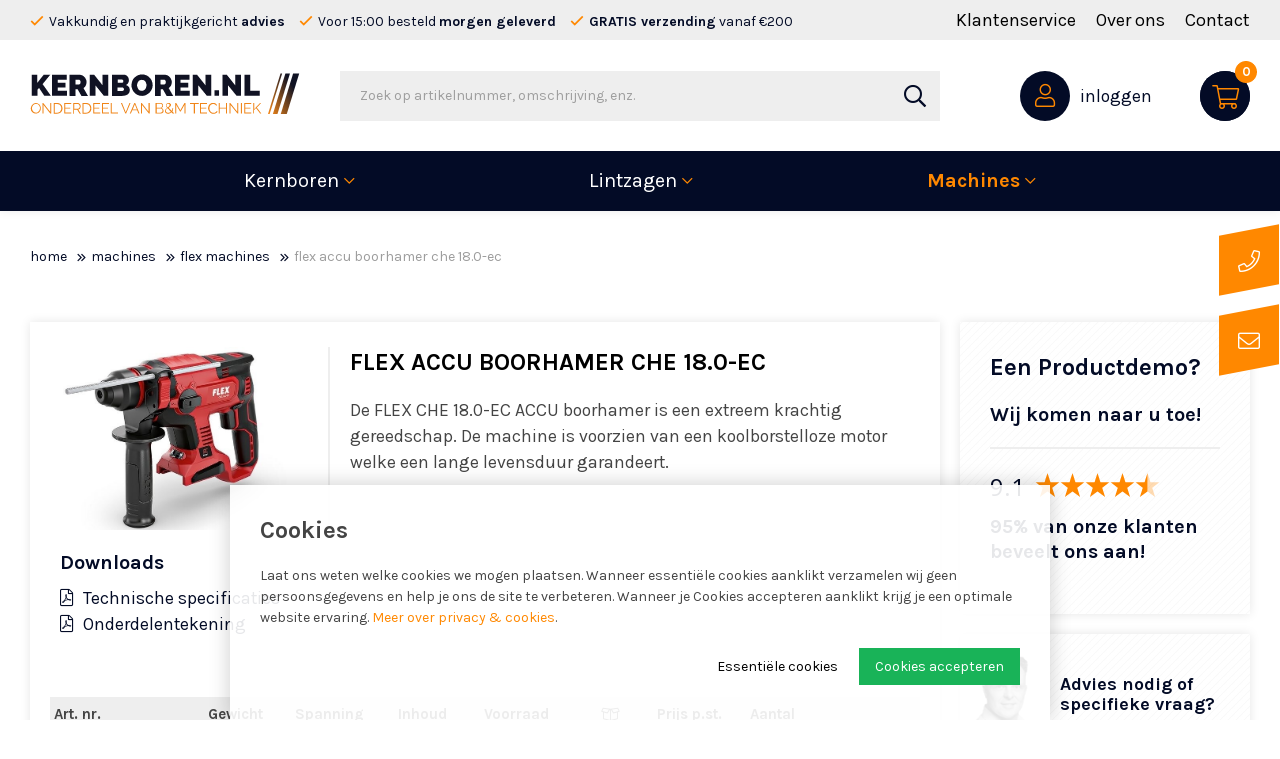

--- FILE ---
content_type: text/html; charset=utf-8
request_url: https://www.kernboren.nl/flex-accu-boorhamer-che-18-0-ec-1
body_size: 25478
content:
<!DOCTYPE html>
<html lang="nl-NL" dir="ltr"><head><meta charset="UTF-8"><meta http-equiv="x-ua-compatible" content="ie=edge"><meta name="viewport" content="width=device-width, initial-scale=1, user-scalable=no"><meta name="generator" content="Syveon CMS 4.2.0 "><title>FLEX ACCU BOORHAMER CHE 18.0-EC | Kernboren.nl</title><link rel="alternate" hreflang="nl-NL" href="https://www.kernboren.nl/flex-accu-boorhamer-che-18-0-ec-1" />
<link rel="canonical" href="https://www.kernboren.nl/flex-accu-boorhamer-che-18-0-ec-1"/>
<meta name="robots" content="index,follow">
<meta name="description" content="De FLEX CHE 18.0-EC ACCU boorhamer is een extreem krachtig gereedschap. De machine is voorzien van een koolborstelloze motor welke een lange levensduur garandee"><link rel="stylesheet" href="/assets/dist/css/styles.css?v=20240628154732">
<link rel="stylesheet" href="/public/data/file/css/c48-7c6100cb4cbf8d62084e660ccb9b5261.css">
<meta http-equiv="X-UA-Compatible" content="IE=edge">

<!-- Stylesheets -->
<link rel="stylesheet" href="/assets/dist/css/styles.css">

<meta name="google-site-verification" content="y0PTuQpEdG4utTZYhQ-UK29Vsm8FnCE6Pd5n8gXyvhw" />
<meta name="msvalidate.01" content="7356359B4EA4FCE6D3A6045EDD9E22CE" />

<!-- Scripts -->
<script src="/assets/dist/js/head.min.js"></script>

<!-- Google Fonts -->
<link href="https://fonts.googleapis.com/css?family=Karla:400,700&display=swap" rel="stylesheet">

<!-- Google Tag Manager -->
<script>var dataLayer = dataLayer || [];dataLayer.push({"cookie.consent":"false"});
  (function(w,d,s,l,i){w[l]=w[l]||[];w[l].push({'gtm.start':
new Date().getTime(),event:'gtm.js'});var f=d.getElementsByTagName(s)[0],
j=d.createElement(s),dl=l!='dataLayer'?'&l='+l:'';j.async=true;j.src=
'https://www.googletagmanager.com/gtm.js?id='+i+dl;f.parentNode.insertBefore(j,f);
})(window,document,'script','dataLayer','GTM-5DXSKGV');</script>
<!-- End Google Tag Manager --><link rel="stylesheet" href="/public/data/file/css_menu/shopmenu_css_8.css"><link rel="icon" type="image/x-icon" href="https://www.kernboren.nl/public/data/image/favicon-1.ico">
<link rel="shortcut icon" type="image/x-icon" href="https://www.kernboren.nl/public/data/image/favicon-1.ico">
  
</head>

<body data-currency='EUR' data-base-url='https://www.kernboren.nl' data-language='1' class="no-jquery page cookie-control">
<!-- Google Tag Manager (noscript) -->
<noscript><iframe src="https://www.googletagmanager.com/ns.html?id=GTM-5DXSKGV"
height="0" width="0" style="display:none;visibility:hidden"></iframe></noscript>
<!-- End Google Tag Manager (noscript) -->

<div class="hide-icons">
  <svg xmlns="http://www.w3.org/2000/svg">
<symbol id="icon-box" viewBox="0 0 60.5 60"> <g> <g> <path fill="#1F0A5B" d="M18.9,42.9c-0.6,0-1.1,0.5-1.1,1.1s0.5,1.1,1.1,1.1S20,44.6,20,44S19.5,42.9,18.9,42.9z"/> </g> </g> <g> <g> <path fill="#1F0A5B" d="M52.3,22.4l6.7-6.7c0.3-0.3,0.4-0.7,0.3-1.1c-0.1-0.4-0.4-0.7-0.8-0.8l-16.3-5c-1.5-4.7-5.8-8-10.8-8
			c-4.7,0-8.8,2.8-10.5,7.1L1.9,13.8c-0.4,0.1-0.7,0.4-0.8,0.8c-0.1,0.4,0,0.8,0.3,1.1l6.9,6.9L4,29.8c-0.2,0.3-0.2,0.7-0.1,1
			c0.1,0.3,0.4,0.6,0.7,0.7l6.3,2.1V51c0,0.5,0.3,0.9,0.7,1.1c3.8,1.4,18.1,6.8,18.2,6.8c0.2,0.1,0.5,0.1,0.7,0c0,0,0,0,0,0
			l20.5-6.8c0.5-0.2,0.8-0.6,0.8-1.1v-18l6.7-2.1c0.4-0.1,0.7-0.4,0.8-0.8c0.1-0.4,0-0.8-0.3-1.1L52.3,22.4z M42.8,12.2
			c0-0.3,0-0.6,0-0.9l13.4,4.1l-5.7,5.7L41.1,18C42.2,16.3,42.8,14.2,42.8,12.2z M22.8,9.2c1.3-3.7,4.7-6.1,8.6-6.1
			c4.2,0,7.8,2.8,8.8,6.9c0.2,0.7,0.3,1.5,0.3,2.2c0,2.1-0.7,4.1-2,5.7c-1.7,2.1-4.3,3.4-7.1,3.4c-3,0-5.8-1.5-7.5-3.9
			c-1.1-1.5-1.6-3.3-1.6-5.2C22.3,11.2,22.5,10.2,22.8,9.2z M4.4,15.4l15.7-4.9c-0.1,0.5-0.1,1.1-0.1,1.6c0,1.8,0.4,3.6,1.3,5.2
			l-11.2,3.7L4.4,15.4z M6.7,29.8l3.6-6l18.3,6.1l-3.6,6C23,35.2,8.8,30.4,6.7,29.8z M29.1,56.2l-15.9-6V34.3
			c12.5,4.2,11.9,4,12.3,4c0.4,0,0.8-0.2,1-0.6l2.7-4.5V56.2z M30.3,28l-16.9-5.6l9.2-3.1c2.1,2.6,5.4,4.2,8.8,4.2
			c3.2,0,6.2-1.3,8.3-3.6l7.4,2.5L30.3,28z M49.6,50.2l-18.2,6.1V32.5l4,5c0.3,0.4,0.8,0.5,1.2,0.4l12.9-4.1V50.2z M36.7,35.5
			l-4.5-5.7l18.2-6.1l5.7,5.7L36.7,35.5z"/> </g> </g> <g> <g> <path fill="#1F0A5B" d="M26.1,45.4l-2.5-0.9c-0.6-0.2-1.2,0.1-1.5,0.7c-0.2,0.6,0.1,1.2,0.7,1.5l2.5,0.9c0.6,0.2,1.2-0.1,1.5-0.7
			C27,46.3,26.7,45.6,26.1,45.4z"/> </g> </g> <g> <g> <path fill="#1F0A5B" d="M26.1,50.2l-6.8-2.6c-0.6-0.2-1.2,0.1-1.5,0.7c-0.2,0.6,0.1,1.2,0.7,1.5l6.8,2.6c0.1,0,0.3,0.1,0.4,0.1
			c0.5,0,0.9-0.3,1.1-0.7C27,51.1,26.7,50.5,26.1,50.2z"/> </g> </g> <g> <g> <path fill="#1F0A5B" d="M37.9,8c-0.4-0.4-1.2-0.4-1.6,0l-6,6l-1.5-1.5c-0.4-0.4-1.2-0.4-1.6,0c-0.4,0.4-0.4,1.2,0,1.6l2.3,2.3
			c0.4,0.4,1.2,0.4,1.6,0l6.8-6.8C38.3,9.1,38.3,8.4,37.9,8z"/> </g> </g> </symbol>
<symbol id="icon-info" viewBox="0 0 60 60"> <path fill="#1F0A5B" d="M47.2,16.8c0,0.6,0.5,1.1,1.1,1.1c0.6,0,1.1-0.5,1.1-1.1c0-0.6-0.5-1.1-1.1-1.1
	C47.7,15.7,47.2,16.1,47.2,16.8z"/> <path fill="#1F0A5B" d="M51.6,30c0,1.4-0.1,2.8-0.4,4.2c-0.1,0.6,0.3,1.2,0.9,1.3c0.1,0,0.1,0,0.2,0c0.5,0,1-0.4,1.1-0.9
	c0.3-1.5,0.5-3.1,0.5-4.6c0-3.5-0.8-6.8-2.2-9.9c-0.3-0.6-0.9-0.8-1.5-0.5s-0.8,0.9-0.5,1.5C51,23.8,51.6,26.9,51.6,30z"/> <path fill="#1F0A5B" d="M35.5,39.9h-1.1V25.6c0-0.6-0.5-1.1-1.1-1.1h-8.8c-0.6,0-1.1,0.5-1.1,1.1V30c0,0.6,0.5,1.1,1.1,1.1h1.1v8.8
	h-1.1c-0.6,0-1.1,0.5-1.1,1.1v4.4c0,0.6,0.5,1.1,1.1,1.1h11c0.6,0,1.1-0.5,1.1-1.1V41C36.6,40.4,36.1,39.9,35.5,39.9z M34.4,44.3
	h-8.8v-2.2h1.1c0.6,0,1.1-0.5,1.1-1.1V30c0-0.6-0.5-1.1-1.1-1.1h-1.1v-2.2h6.6V41c0,0.6,0.5,1.1,1.1,1.1h1.1V44.3z"/> <path fill="#1F0A5B" d="M30,22.3c2.4,0,4.4-2,4.4-4.4s-2-4.4-4.4-4.4s-4.4,2-4.4,4.4S27.6,22.3,30,22.3z M30,15.7
	c1.2,0,2.2,1,2.2,2.2s-1,2.2-2.2,2.2c-1.2,0-2.2-1-2.2-2.2S28.8,15.7,30,15.7z"/> <path fill="#1F0A5B" d="M30,1.7C14.8,1.7,1.7,14.7,1.7,30c0,5.2,1.5,10.8,4,14.9l-4,11.9c-0.1,0.4,0,0.8,0.3,1.1
	c0.3,0.3,0.7,0.4,1.1,0.3l11.9-4c4.2,2.5,9.7,4,14.9,4c15.2,0,28.3-13,28.3-28.3C58.3,14.8,45.3,1.7,30,1.7z M30,56.1
	c-5,0-10.3-1.5-14.2-3.9c-0.3-0.2-0.6-0.2-0.9-0.1L4.6,55.4L8,45.2c0.1-0.3,0.1-0.7-0.1-0.9C5.4,40.3,3.9,35,3.9,30
	C3.9,15.9,15.9,3.9,30,3.9S56.1,15.9,56.1,30S44.1,56.1,30,56.1z"/> </symbol>
<symbol id="icon-lamp" viewBox="0 0 50.1 60"> <path fill="#1F0A5B" d="M26,7.1c-0.5,0-0.9,0.3-0.9,0.8c0,0.5,0.3,0.9,0.8,0.9c8.2,0.5,14.6,7.3,14.6,15.5c0,4.1-1.6,7.9-4.4,10.8
	c-1.8,1.8-3,4-3.6,6.5c-0.1,0.5,0.2,0.9,0.6,1c0.1,0,0.1,0,0.2,0c0.4,0,0.7-0.3,0.8-0.6c0.5-2.1,1.6-4.1,3.2-5.7
	c3.2-3.2,4.9-7.5,4.9-12C42.3,15.1,35.1,7.6,26,7.1z"/> <path fill="#1F0A5B" d="M33,44.6c-0.5,0-0.9,0.4-0.9,0.9c0,0.7-0.6,1.3-1.3,1.3H19.3c-0.7,0-1.3-0.6-1.3-1.3V45
	c0-3.7-1.5-7.3-4.1-10c-2.8-2.9-4.3-6.7-4.4-10.7c0-3.7,1.3-7.3,3.7-10.1c2.4-2.8,5.6-4.7,9.2-5.3c0.5-0.1,0.8-0.5,0.7-1
	c-0.1-0.5-0.5-0.8-1-0.7c-4,0.7-7.6,2.8-10.2,5.9c-2.7,3.1-4.1,7.1-4.1,11.2c0,4.4,1.8,8.6,4.9,11.8c2.3,2.4,3.6,5.5,3.6,8.8v0.4
	c0,1.2,0.7,2.2,1.6,2.6v4.2c0,1.7,1.2,3.1,2.7,3.5c0.4,1.9,2,3.3,4,3.3h0.7c2,0,3.7-1.4,4-3.3c1.6-0.4,2.7-1.8,2.7-3.5v-4.2
	c1-0.5,1.6-1.5,1.6-2.6C33.8,44.9,33.4,44.6,33,44.6z M25.4,57.4h-0.7c-1,0-1.9-0.6-2.2-1.5h5.2C27.3,56.7,26.4,57.4,25.4,57.4z
	 M30.5,52.2c0,1.1-0.9,1.9-1.9,1.9h-7c-1.1,0-1.9-0.9-1.9-1.9v-0.1H28c0.5,0,0.9-0.4,0.9-0.9c0-0.5-0.4-0.9-0.9-0.9h-8.3v-2h10.8
	V52.2z"/> <path fill="#1F0A5B" d="M25.1,5.3c0.5,0,0.9-0.4,0.9-0.9V1.8c0-0.5-0.4-0.9-0.9-0.9c-0.5,0-0.9,0.4-0.9,0.9v2.7
	C24.2,4.9,24.6,5.3,25.1,5.3z"/> <path fill="#1F0A5B" d="M47.4,23.2h-2.7c-0.5,0-0.9,0.4-0.9,0.9c0,0.5,0.4,0.9,0.9,0.9h2.7c0.5,0,0.9-0.4,0.9-0.9
	C48.2,23.6,47.9,23.2,47.4,23.2z"/> <path fill="#1F0A5B" d="M5.5,23.2H2.8c-0.5,0-0.9,0.4-0.9,0.9c0,0.5,0.4,0.9,0.9,0.9h2.7c0.5,0,0.9-0.4,0.9-0.9
	C6.3,23.6,5.9,23.2,5.5,23.2z"/> <path fill="#1F0A5B" d="M39.5,37.3c-0.3-0.3-0.9-0.3-1.2,0c-0.3,0.3-0.3,0.9,0,1.2l1.9,1.9c0.2,0.2,0.4,0.2,0.6,0.2s0.4-0.1,0.6-0.2
	c0.3-0.3,0.3-0.9,0-1.2L39.5,37.3z"/> <path fill="#1F0A5B" d="M10.6,10.8c0.2,0.2,0.4,0.2,0.6,0.2c0.2,0,0.4-0.1,0.6-0.2c0.3-0.3,0.3-0.9,0-1.2L9.9,7.7
	C9.6,7.4,9,7.4,8.7,7.7C8.4,8,8.4,8.6,8.7,8.9L10.6,10.8z"/> <path fill="#1F0A5B" d="M10.6,37.3l-1.9,1.9c-0.3,0.3-0.3,0.9,0,1.2c0.2,0.2,0.4,0.2,0.6,0.2c0.2,0,0.4-0.1,0.6-0.2l1.9-1.9
	c0.3-0.3,0.3-0.9,0-1.2C11.5,37,10.9,37,10.6,37.3z"/> <path fill="#1F0A5B" d="M38.9,11.1c0.2,0,0.4-0.1,0.6-0.2l1.9-1.9c0.3-0.3,0.3-0.9,0-1.2c-0.3-0.3-0.9-0.3-1.2,0l-1.9,1.9
	c-0.3,0.3-0.3,0.9,0,1.2C38.5,11,38.7,11.1,38.9,11.1z"/> <path fill="#1F0A5B" d="M21.2,21.1c-0.3-0.4-0.7-0.7-1.3-0.7h-2.5c-0.8,0-1.5,0.7-1.5,1.5v9.1c0,0.8,0.7,1.5,1.5,1.5H20
	c0.6,0,1.1-0.4,1.4-0.9h7.8c1.6,0,3-1,3.5-2.6l1.6-5.1c0.3-0.9,0.1-1.8-0.4-2.5c-0.5-0.7-1.4-1.1-2.3-1.1h-3.2v-3.1
	c0-1.7-1.4-3.2-3.2-3.2h-0.4c-0.7,0-1.2,0.5-1.2,1.2V18c0,0.6-0.3,1.2-0.7,1.6L21.2,21.1z M19.8,30.8h-2.1v-8.7h2.1V30.8z
	 M23.9,20.8c0.8-0.7,1.2-1.8,1.2-2.9v-2.4c0.7,0.1,1.3,0.7,1.3,1.4V21l-0.2,0.8c-0.1,0.5,0.2,0.9,0.7,1c0.1,0,0.1,0,0.2,0
	c0.4,0,0.7-0.3,0.8-0.7l0-0.2h3.4c0.4,0,0.7,0.2,0.9,0.5c0.2,0.3,0.3,0.7,0.2,1l-1.6,5.1c-0.2,0.8-1,1.4-1.8,1.4h-7.6v-6.8
	c0.1,0,0.2-0.1,0.3-0.2L23.9,20.8z"/> </symbol>
<symbol id="icon-presentation" viewBox="0 0 60 60"> <g> <path fill="#1F0A5B" d="M58,9.5V2H2v7.5h1.9v37.3H2.9c-0.5,0-0.9,0.4-0.9,0.9c0,0.5,0.4,0.9,0.9,0.9h0.9h25.2v1.9c0,0,0,0.1,0,0.1
		c-1.6,0.4-2.8,1.9-2.8,3.6c0,2.1,1.7,3.7,3.7,3.7s3.7-1.7,3.7-3.7c0-1.7-1.2-3.2-2.8-3.6c0,0,0-0.1,0-0.1v-1.9h25.2h0.9
		c0.5,0,0.9-0.4,0.9-0.9c0-0.5-0.4-0.9-0.9-0.9h-0.9V9.5H58z M31.9,54.3c0,1-0.8,1.9-1.9,1.9s-1.9-0.8-1.9-1.9c0-1,0.8-1.9,1.9-1.9
		S31.9,53.2,31.9,54.3z M3.9,3.9h52.3v3.7H3.9V3.9z M54.3,46.8H5.7V9.5h48.5V46.8z"/> <path fill="#1F0A5B" d="M35.6,44c0.5,0,0.9-0.4,0.9-0.9v-2.8c0-0.5-0.4-0.9-0.9-0.9c-0.5,0-0.9,0.4-0.9,0.9v2.8
		C34.7,43.6,35.1,44,35.6,44z"/> <path fill="#1F0A5B" d="M39.3,35.6c-0.5,0-0.9,0.4-0.9,0.9v6.5c0,0.5,0.4,0.9,0.9,0.9c0.5,0,0.9-0.4,0.9-0.9v-6.5
		C40.3,36,39.8,35.6,39.3,35.6z"/> <path fill="#1F0A5B" d="M43.1,37.5c-0.5,0-0.9,0.4-0.9,0.9v4.7c0,0.5,0.4,0.9,0.9,0.9c0.5,0,0.9-0.4,0.9-0.9v-4.7
		C44,37.9,43.6,37.5,43.1,37.5z"/> <path fill="#1F0A5B" d="M46.8,30.9c-0.5,0-0.9,0.4-0.9,0.9v11.2c0,0.5,0.4,0.9,0.9,0.9c0.5,0,0.9-0.4,0.9-0.9V31.9
		C47.7,31.4,47.3,30.9,46.8,30.9z"/> <path fill="#1F0A5B" d="M50.5,34.7c-0.5,0-0.9,0.4-0.9,0.9v7.5c0,0.5,0.4,0.9,0.9,0.9c0.5,0,0.9-0.4,0.9-0.9v-7.5
		C51.5,35.1,51,34.7,50.5,34.7z"/> <path fill="#1F0A5B" d="M11.3,39.3h9.3c0.5,0,0.9-0.4,0.9-0.9c0-0.5-0.4-0.9-0.9-0.9h-9.3c-0.5,0-0.9,0.4-0.9,0.9
		C10.4,38.9,10.8,39.3,11.3,39.3z"/> <path fill="#1F0A5B" d="M25.3,41.2h-14c-0.5,0-0.9,0.4-0.9,0.9c0,0.5,0.4,0.9,0.9,0.9h14c0.5,0,0.9-0.4,0.9-0.9
		C26.3,41.6,25.8,41.2,25.3,41.2z"/> <path fill="#1F0A5B" d="M20.2,33.7c2.7,0,5.1-1,7-2.6c0,0,0.1,0,0.1-0.1c0,0,0,0,0-0.1c2-1.8,3.3-4.3,3.5-7.1l0,0l0-0.4
		c0-0.1,0-0.2,0-0.2c0-0.1,0-0.2,0-0.3c0-0.1,0-0.2,0-0.3c0-0.2,0-0.3,0-0.5c0-0.2,0-0.4-0.1-0.7c0-0.1,0-0.3-0.1-0.4
		c0-0.2-0.1-0.5-0.2-0.7c0-0.1-0.1-0.2-0.1-0.3c-0.1-0.2-0.2-0.5-0.2-0.7c0-0.1-0.1-0.2-0.1-0.3c-0.1-0.2-0.2-0.4-0.3-0.7
		c-0.1-0.1-0.1-0.2-0.2-0.3c-0.1-0.2-0.2-0.4-0.3-0.5c-0.1-0.1-0.2-0.3-0.3-0.4c-0.1-0.1-0.2-0.2-0.3-0.4c-0.1-0.2-0.3-0.4-0.4-0.5
		c0,0,0,0,0,0c-0.2-0.3-0.4-0.5-0.7-0.8c-0.2-0.2-0.5-0.4-0.7-0.7c0,0,0,0,0,0c-0.2-0.1-0.3-0.2-0.5-0.4c-0.1-0.1-0.3-0.2-0.4-0.3
		c-0.1-0.1-0.2-0.2-0.4-0.2c-0.2-0.1-0.4-0.2-0.6-0.3c-0.1,0-0.2-0.1-0.3-0.1c-0.2-0.1-0.5-0.2-0.7-0.3c-0.1,0-0.1-0.1-0.2-0.1
		c-0.3-0.1-0.5-0.2-0.8-0.3c-0.1,0-0.1,0-0.2-0.1c-0.3-0.1-0.5-0.1-0.8-0.2c-0.1,0-0.2,0-0.3,0c-0.2,0-0.5-0.1-0.7-0.1
		c-0.1,0-0.3,0-0.4,0c-0.1,0-0.2,0-0.4,0c-0.1,0-0.2,0-0.3,0c-0.1,0-0.2,0-0.2,0l-0.4,0l0,0c-5.5,0.4-9.9,5.1-9.9,10.7
		C9.5,28.9,14.3,33.7,20.2,33.7z M26.7,29.1L22,24.4h7C28.7,26.2,27.8,27.8,26.7,29.1z M20.9,14.2c0.1,0,0.2,0,0.3,0
		c0.2,0,0.4,0.1,0.6,0.1c0.1,0,0.1,0,0.2,0c0.3,0.1,0.5,0.1,0.8,0.2c0,0,0,0,0,0c2.8,0.9,5,3.1,5.8,5.8c0,0,0,0,0,0
		c0.1,0.2,0.1,0.5,0.2,0.8c0,0.1,0,0.1,0,0.2c0,0.2,0.1,0.4,0.1,0.6c0,0.1,0,0.2,0,0.3c0,0.1,0,0.2,0,0.3h-8.4v-8.4
		C20.8,14.2,20.9,14.2,20.9,14.2z M18.8,14.3v9.2l0,0c0,0,0,0,0,0l0,0.9h0.5l5.9,5.9c-1.4,1-3.2,1.6-5,1.6c-4.9,0-8.9-4-8.9-8.9
		C11.3,18.6,14.6,14.9,18.8,14.3z"/> <path fill="#1F0A5B" d="M38.4,19.7h7.5c0.5,0,0.9-0.4,0.9-0.9s-0.4-0.9-0.9-0.9h-7.5c-0.5,0-0.9,0.4-0.9,0.9S37.9,19.7,38.4,19.7z"/> <path fill="#1F0A5B" d="M49.9,18.1c-0.2,0.2-0.3,0.4-0.3,0.7s0.1,0.5,0.3,0.7c0.2,0.2,0.4,0.3,0.7,0.3s0.5-0.1,0.7-0.3
		c0.2-0.2,0.3-0.4,0.3-0.7s-0.1-0.5-0.3-0.7C50.9,17.8,50.2,17.8,49.9,18.1z"/> <path fill="#1F0A5B" d="M47.7,15.1h2.8c0.5,0,0.9-0.4,0.9-0.9c0-0.5-0.4-0.9-0.9-0.9h-2.8c-0.5,0-0.9,0.4-0.9,0.9
		C46.8,14.6,47.2,15.1,47.7,15.1z"/> <path fill="#1F0A5B" d="M38.4,15.1h1.9c0.5,0,0.9-0.4,0.9-0.9c0-0.5-0.4-0.9-0.9-0.9h-1.9c-0.5,0-0.9,0.4-0.9,0.9
		C37.5,14.6,37.9,15.1,38.4,15.1z"/> <path fill="#1F0A5B" d="M44,15.1c0.2,0,0.5-0.1,0.7-0.3c0.2-0.2,0.3-0.4,0.3-0.7c0-0.3-0.1-0.5-0.3-0.7c-0.3-0.3-1-0.3-1.3,0
		c-0.2,0.2-0.3,0.4-0.3,0.7s0.1,0.5,0.3,0.7C43.5,15,43.8,15.1,44,15.1z"/> </g> </symbol>
<symbol id="icon-truck" viewBox="0 0 88 60"> <g> <g> <g> <path fill="#1F0A5B" d="M81.6,25.8l-2.3-9c0.6-0.1,1.1-0.7,1.1-1.3V14c0-3.2-2.6-5.7-5.7-5.7H64.4v-3c0-1.6-1.3-2.8-2.8-2.8H9.3
				c-1.6,0-2.8,1.3-2.8,2.8V30c0,0.8,0.6,1.4,1.4,1.4c0.8,0,1.4-0.6,1.4-1.4V5.3c0-0.1,0-0.1,0.1-0.1h52.3c0.1,0,0.1,0,0.1,0.1V30
				c0,0.8,0.6,1.4,1.4,1.4c0.8,0,1.4-0.6,1.4-1.4v-1.5h16.1c0,0,0,0,0,0c0,0,0,0,0,0c2,0,3.7,1.3,4.2,3.1h-4.2
				c-0.8,0-1.4,0.6-1.4,1.4v2.9c0,2.4,1.9,4.3,4.3,4.3H85v6h-3.6c-1.2-3.4-4.4-5.8-8.2-5.8s-7,2.4-8.2,5.8h-0.7V35.8
				c0-0.8-0.6-1.4-1.4-1.4c-0.8,0-1.4,0.6-1.4,1.4v10.3H33.4c-1.2-3.4-4.4-5.8-8.2-5.8s-7,2.4-8.2,5.8H9.3c-0.1,0-0.1,0-0.1-0.1v-3
				h5.9c0.8,0,1.4-0.6,1.4-1.4s-0.6-1.4-1.4-1.4H2c-0.8,0-1.4,0.6-1.4,1.4S1.3,43,2,43h4.5v3c0,1.6,1.3,2.8,2.8,2.8h7.4
				c0,0,0,0.1,0,0.1c0,4.8,3.9,8.6,8.6,8.6s8.6-3.9,8.6-8.6c0,0,0-0.1,0-0.1h30.7c0,0,0,0.1,0,0.1c0,4.8,3.9,8.6,8.6,8.6
				s8.6-3.9,8.6-8.6c0,0,0-0.1,0-0.1h4.5c0.8,0,1.4-0.6,1.4-1.4V32.9C87.7,29.3,85,26.3,81.6,25.8z M64.4,11h10.3c1.7,0,3,1.3,3,3
				v0.1H64.4V11z M64.4,25.7v-8.9h12.1l2.2,8.9L64.4,25.7L64.4,25.7z M25.3,54.8c-3.3,0-5.9-2.6-5.9-5.9S22,43,25.3,43
				s5.9,2.6,5.9,5.9S28.5,54.8,25.3,54.8z M73.2,54.8c-3.3,0-5.9-2.6-5.9-5.9S70,43,73.2,43c3.3,0,5.9,2.6,5.9,5.9
				S76.5,54.8,73.2,54.8z M85,37.4h-1.5c-0.9,0-1.5-0.7-1.5-1.5v-1.5H85L85,37.4L85,37.4z"/> </g> </g> <g> <g> <path fill="#1F0A5B" d="M25.3,46.1c-1.6,0-2.8,1.3-2.8,2.8s1.3,2.8,2.8,2.8c1.6,0,2.8-1.3,2.8-2.8C28.1,47.3,26.8,46.1,25.3,46.1
				z"/> </g> </g> <g> <g> <path fill="#1F0A5B" d="M73.2,46.1c-1.6,0-2.8,1.3-2.8,2.8s1.3,2.8,2.8,2.8s2.8-1.3,2.8-2.8S74.8,46.1,73.2,46.1z"/> </g> </g> <g> <g> <path fill="#1F0A5B" d="M57.2,40.3H36.9c-0.8,0-1.4,0.6-1.4,1.4c0,0.8,0.6,1.4,1.4,1.4h20.4c0.8,0,1.4-0.6,1.4-1.4
				C58.6,40.9,58,40.3,57.2,40.3z"/> </g> </g> <g> <g> <path fill="#1F0A5B" d="M22.4,34.5H4.9c-0.8,0-1.4,0.6-1.4,1.4c0,0.8,0.6,1.4,1.4,1.4h17.4c0.8,0,1.4-0.6,1.4-1.4
				C23.7,35.1,23.1,34.5,22.4,34.5z"/> </g> </g> <g> <g> <path fill="#1F0A5B" d="M48,16c-0.5-0.5-1.4-0.5-1.9,0L34,28.1l-6.3-6.3c-0.5-0.5-1.4-0.5-1.9,0c-0.5,0.5-0.5,1.4,0,1.9L33,31
				c0.3,0.3,0.6,0.4,1,0.4c0.3,0,0.7-0.1,1-0.4L48,17.9C48.6,17.3,48.6,16.5,48,16z"/> </g> </g> </g> </symbol>
<symbol id="icon_cart" viewBox="0 0 82.1 77.2"> <path fill="#FFFFFF" d="M78,16.8c-0.4-0.6-1.1-1-1.9-1l-46.4-2c-1.3-0.1-2.4,1-2.5,2.3c-0.1,1.3,1,2.4,2.3,2.5l43.3,1.9L64.3,47
	H26.4L19.6,9.8C19.4,9,18.9,8.3,18.1,8L6.9,3.6C5.7,3.1,4.3,3.7,3.8,4.9C3.3,6.2,3.9,7.6,5.2,8l10,3.9l7,37.9c0.2,1.1,1.2,2,2.4,2
	h1.2l-2.6,7.3c-0.2,0.6-0.1,1.3,0.2,1.8c0.4,0.5,1,0.8,1.6,0.8h1.9c-1.1,1.3-1.9,3-1.9,4.8c0,4,3.2,7.2,7.2,7.2c4,0,7.2-3.2,7.2-7.2
	c0-1.8-0.7-3.5-1.8-4.8h15.7c-1.1,1.3-1.8,3-1.8,4.8c0,4,3.2,7.2,7.2,7.2s7.2-3.2,7.2-7.2c0-1.8-0.7-3.5-1.8-4.8H66c1.1,0,2-0.9,2-2
	c0-1.1-0.9-2-2-2H27.7l2.2-6H66c1,0,2-0.7,2.3-1.7l10-31.2C78.5,18.2,78.4,17.5,78,16.8L78,16.8z M32,69.8c-1.8,0-3.2-1.4-3.2-3.2
	c0-1.8,1.4-3.2,3.2-3.2c1.8,0,3.2,1.4,3.2,3.2C35.2,68.4,33.8,69.8,32,69.8L32,69.8z M58.4,69.8c-1.8,0-3.2-1.4-3.2-3.2
	c0-1.8,1.4-3.2,3.2-3.2c1.8,0,3.2,1.4,3.2,3.2C61.6,68.4,60.2,69.8,58.4,69.8L58.4,69.8z M58.4,69.8"/> </symbol>
<symbol id="info-question" viewBox="0 0 81.7 60"> <g> <g> <path fill="#1F0A5B" d="M75.4,18.8H47.8c-1.2-4.3-3.6-8.2-7-11.2C35.7,3,29.1,0.9,22.2,1.6c-11,1.2-19.9,10.1-21,21.2
			c-0.6,6,1,12,4.7,16.8c3.5,4.6,8.4,7.8,14,9l5.9,5.9c0.5,0.5,1.2,0.8,1.8,0.8c0.3,0,0.7-0.1,1-0.2c1-0.4,1.6-1.3,1.6-2.4v-4.1
			c1-0.2,1.9-0.5,2.8-0.8v0.2c0,2.9,2.3,5.2,5.2,5.2H47l4.7,4.7c0.4,0.4,1,0.6,1.5,0.6c0.3,0,0.6-0.1,0.8-0.2c0.8-0.3,1.3-1.1,1.3-2
			v-3.1h20c2.9,0,5.2-2.3,5.2-5.2V24C80.7,21.1,78.3,18.8,75.4,18.8z M28.7,46.4c-0.6,0.1-1,0.6-1,1.2v5.1c0,0,0,0.1-0.1,0.1
			c-0.1,0-0.1,0-0.1,0l-6.1-6.1c-0.2-0.2-0.4-0.3-0.6-0.3c-5.1-1-9.7-3.9-12.9-8.1c-3.2-4.3-4.7-9.7-4.2-15.1
			c0.5-4.8,2.6-9.3,6.1-12.8c3.4-3.5,8-5.7,12.7-6.2C23.3,4,24.1,4,24.9,4c5.3,0,10.2,1.9,14.2,5.4c4.5,4.1,7.1,9.9,7.1,15.9
			C46.3,35.7,38.9,44.5,28.7,46.4z M78.2,47.9c0,1.5-1.2,2.7-2.7,2.7H54.2c-0.7,0-1.2,0.6-1.2,1.2v3.6l-4.5-4.5
			c-0.2-0.2-0.6-0.4-0.9-0.4h-9.3c-1.5,0-2.7-1.2-2.7-2.7v-1.2c8-3.9,13.3-12.1,13.3-21.4c0-1.4-0.1-2.7-0.4-4.1h27
			c1.5,0,2.7,1.2,2.7,2.7L78.2,47.9L78.2,47.9z"/> </g> </g> <g> <g> <path fill="#1F0A5B" d="M71,28.4c-0.5-0.5-1.3-0.5-1.8,0L56.8,40.9L51,35.1c-0.5-0.5-1.3-0.5-1.8,0c-0.5,0.5-0.5,1.3,0,1.8
			l6.6,6.6c0.2,0.2,0.6,0.4,0.9,0.4s0.6-0.1,0.9-0.4L71,30.2C71.5,29.7,71.5,28.9,71,28.4z"/> </g> </g> <g> <g> <path fill="#1F0A5B" d="M24.9,34.7C24.9,34.7,24.9,34.7,24.9,34.7c-0.7,0-1.2,0.6-1.2,1.2c0,0,0,0,0,0s0,0,0,0
			c0,0.7,0.6,1.2,1.2,1.2c0,0,0,0,0,0c0.7,0,1.2-0.6,1.2-1.2c0,0,0,0,0,0s0,0,0,0C26.1,35.3,25.6,34.7,24.9,34.7z"/> </g> </g> <g> <g> <path fill="#1F0A5B" d="M30.4,15.8c-1.5-1.5-3.5-2.3-5.6-2.3c-4.4,0-7.9,3.5-7.9,7.9c0,0.7,0.6,1.2,1.2,1.2c0.7,0,1.2-0.6,1.2-1.2
			c0-3,2.4-5.4,5.4-5.4c1.4,0,2.8,0.6,3.8,1.6c1,1,1.6,2.4,1.6,3.8c0,2.4-1.6,4.5-3.8,5.2c-1.7,0.5-2.8,2-2.8,3.7v0.4
			c0,0.7,0.6,1.2,1.2,1.2c0.7,0,1.2-0.6,1.2-1.2v-0.4c0-0.6,0.4-1.2,1-1.3c3.3-1,5.6-4.1,5.6-7.6C32.8,19.3,32,17.3,30.4,15.8z"/> </g> </g> </symbol>
<symbol id="logo-kernboren" viewBox="0 0 300 50"> <g> <path fill="#101223" d="M1.8,28V4.9h6.3v8.8l7-8.8h7.2l-8.4,10.3L23,28h-7.3l-5.7-8.6l-1.8,1.9V28H1.8z"/> <path fill="#101223" d="M40.8,22.5V28H24.4V4.9h16.2v5.5h-9.9v3.3h8.4v5.2h-8.4v3.6C30.8,22.5,40.8,22.5,40.8,22.5z"/> <path fill="#101223" d="M43.7,28V4.9h10.8c1.2,0,2.2,0.2,3.2,0.7c0.9,0.5,1.8,1.1,2.5,1.9c0.7,0.7,1.2,1.6,1.6,2.6
		c0.4,0.9,0.6,2,0.6,2.9c0,1.3-0.4,2.6-0.9,3.8c-0.6,1.2-1.4,2.1-2.5,2.8l4.9,8.6h-7.2L52.6,21h-2.3v7.2h-6.5V28H43.7z M50.2,15.5h4
		c0.4,0,0.7-0.2,1.1-0.7c0.4-0.5,0.5-1.1,0.5-1.9c0-0.8-0.2-1.4-0.6-1.9c-0.4-0.5-0.8-0.6-1.2-0.6h-3.9L50.2,15.5L50.2,15.5z"/> <path fill="#101223" d="M72.2,16.6V28h-6.3V4.9h4.9l9.3,11.7V4.9h6.3V28h-5L72.2,16.6z"/> <path fill="#101223" d="M110,22.1c0,1.1-0.2,2-0.7,2.7c-0.5,0.7-1.1,1.4-1.8,1.9c-0.7,0.5-1.6,0.8-2.7,1.1
		c-1.1,0.2-2.1,0.4-3.2,0.4H90.4V4.9h13.4c0.8,0,1.5,0.1,2.2,0.5c0.7,0.4,1.2,0.8,1.6,1.4c0.5,0.6,0.8,1.2,1.1,1.9
		c0.2,0.7,0.4,1.4,0.4,2.1c0,1.1-0.2,2.1-0.8,3.2c-0.6,0.9-1.4,1.8-2.5,2.2c1.3,0.4,2.3,1.1,3.2,2C109.8,19.2,110,20.5,110,22.1z
		 M96.9,10.3v3.5h4.3c0.5,0,0.8-0.1,1.2-0.4c0.4-0.2,0.6-0.7,0.6-1.4c0-0.6-0.1-1.1-0.5-1.4c-0.4-0.2-0.7-0.4-1.1-0.4H96.9z
		 M103.6,20.9c0-0.6-0.1-1.1-0.5-1.4c-0.4-0.4-0.7-0.6-1.2-0.6h-5.3v3.9h5c0.5,0,0.9-0.1,1.3-0.5C103.6,21.9,103.6,21.4,103.6,20.9z
		"/> <path fill="#101223" d="M123.4,28.2c-1.8,0-3.4-0.4-4.8-1.1s-2.7-1.5-3.6-2.7c-1.1-1.1-1.8-2.3-2.3-3.8s-0.8-2.8-0.8-4.3
		s0.4-2.9,0.9-4.5s1.4-2.7,2.5-3.8c1.1-1.1,2.3-1.9,3.8-2.6c1.4-0.6,3.1-0.9,4.7-0.9c1.8,0,3.4,0.4,4.8,1.1c1.4,0.7,2.7,1.5,3.6,2.7
		c1.1,1.1,1.8,2.3,2.3,3.8c0.6,1.4,0.8,2.8,0.8,4.3s-0.2,2.9-0.9,4.3c-0.6,1.4-1.4,2.7-2.5,3.8c-1.1,1.1-2.2,2-3.8,2.6
		C126.7,27.9,125.2,28.2,123.4,28.2z M118.1,16.5c0,0.8,0.1,1.5,0.4,2.2c0.2,0.7,0.6,1.4,0.9,2c0.5,0.6,0.9,1.1,1.6,1.4
		c0.7,0.4,1.4,0.5,2.3,0.5c0.9,0,1.8-0.2,2.3-0.6c0.7-0.4,1.2-0.8,1.6-1.4c0.5-0.6,0.7-1.3,0.9-2s0.4-1.5,0.4-2.2
		c0-0.8-0.1-1.5-0.4-2.2c-0.2-0.7-0.6-1.4-0.9-1.9c-0.5-0.6-1.1-1.1-1.6-1.3c-0.7-0.4-1.4-0.5-2.3-0.5c-0.9,0-1.6,0.1-2.3,0.5
		c-0.7,0.4-1.2,0.8-1.6,1.4s-0.7,1.2-0.9,2C118.2,15,118.1,15.7,118.1,16.5z"/> <path fill="#101223" d="M137.8,28V4.9h10.7c1.2,0,2.2,0.2,3.2,0.7c0.9,0.5,1.8,1.1,2.5,1.9c0.7,0.8,1.2,1.6,1.6,2.6
		c0.4,0.9,0.6,2,0.6,2.9c0,1.3-0.4,2.6-0.9,3.8c-0.6,1.2-1.4,2.1-2.5,2.8l4.9,8.6h-7.2l-4.1-7.2h-2.3v7.2h-6.5V28z M144.2,15.5h4
		c0.4,0,0.7-0.2,1.1-0.7c0.4-0.5,0.5-1.1,0.5-1.9c0-0.8-0.2-1.4-0.6-1.9c-0.4-0.5-0.8-0.6-1.2-0.6H144v5H144.2z"/> <path fill="#101223" d="M176.3,22.5V28h-16.5V4.9H176v5.5h-9.9v3.3h8.4v5.2h-8.4v3.6H176.3z"/> <path fill="#101223" d="M185.7,16.6V28h-6.3V4.9h4.9l9.3,11.7V4.9h6.3V28H195L185.7,16.6z"/> <path fill="#101223" d="M203.5,28v-6h5v6H203.5z"/> <path fill="#101223" d="M218.5,16.6V28h-6.3V4.9h4.9l9.3,11.7V4.9h6.3V28h-4.9L218.5,16.6z"/> <path fill="#101223" d="M236.7,28V4.9h6.3v17.6h10.4V28C253.5,28,236.7,28,236.7,28z"/> <path fill="#F08518" d="M6.3,47.7c-0.8,0-1.5-0.1-2.2-0.5S2.8,46.4,2.3,46c-0.5-0.6-0.8-1.2-1.1-1.9C1,43.4,0.9,42.7,0.9,42
		c0-0.8,0.1-1.5,0.5-2.2c0.2-0.7,0.7-1.3,1.2-1.9s1.1-0.9,1.8-1.3s1.4-0.5,2.1-0.5c0.8,0,1.5,0.1,2.2,0.5c0.7,0.4,1.3,0.8,1.8,1.3
		c0.5,0.6,0.8,1.2,1.1,1.9c0.2,0.7,0.4,1.4,0.4,2.1c0,0.8-0.1,1.5-0.5,2.2c-0.2,0.7-0.7,1.3-1.2,1.9c-0.5,0.6-1.1,0.9-1.8,1.3
		C7.9,47.5,7.1,47.7,6.3,47.7z M2.2,41.9c0,0.6,0.1,1.3,0.4,1.8c0.2,0.6,0.5,1.1,0.9,1.5c0.4,0.5,0.8,0.8,1.4,1.1
		c0.5,0.2,1.1,0.4,1.8,0.4s1.3-0.1,1.8-0.5C9,45.8,9.3,45.4,9.8,45c0.4-0.5,0.7-0.9,0.8-1.5c0.2-0.6,0.4-1.2,0.4-1.8
		s-0.1-1.3-0.4-1.8c-0.2-0.6-0.5-1.1-0.9-1.5c-0.4-0.5-0.8-0.8-1.4-1.1C7.8,37.2,7.2,37,6.5,37s-1.3,0.1-1.8,0.5
		c-0.6,0.2-0.9,0.6-1.4,1.1C3,39,2.7,39.5,2.5,40.1C2.2,40.7,2.2,41.3,2.2,41.9z"/> <path fill="#F08518" d="M14.9,38.1v9.5h-1.2V36h0.9l7.6,9.6v-9.5h1.2v11.5h-1.1L14.9,38.1z"/> <path fill="#F08518" d="M26.1,47.6V36H30c0.9,0,1.8,0.1,2.5,0.5c0.7,0.4,1.3,0.7,1.8,1.3c0.5,0.5,0.8,1.2,1.1,1.9
		c0.2,0.7,0.4,1.4,0.4,2.2c0,0.9-0.1,1.6-0.4,2.3c-0.2,0.7-0.6,1.3-1.2,1.9c-0.5,0.5-1.1,0.9-1.8,1.2c-0.7,0.2-1.4,0.5-2.3,0.5h-3.9
		V47.6z M34.5,41.9c0-0.7-0.1-1.3-0.4-1.9c-0.2-0.6-0.5-1.1-0.8-1.5c-0.4-0.5-0.8-0.7-1.4-0.9c-0.6-0.2-1.2-0.4-1.9-0.4h-2.8v9.5H30
		c0.7,0,1.4-0.1,1.9-0.4c0.6-0.2,1.1-0.6,1.4-1.1c0.4-0.5,0.7-0.9,0.8-1.5C34.5,43.1,34.5,42.4,34.5,41.9z"/> <path fill="#F08518" d="M45.5,46.6v1.1h-7.7V36h7.6V37h-6.6v4.2h5.6v0.9h-5.6v4.5L45.5,46.6L45.5,46.6z"/> <path fill="#F08518" d="M47.6,47.6V36h4.9c0.5,0,0.9,0.1,1.4,0.4c0.5,0.2,0.8,0.5,1.1,0.8c0.4,0.4,0.6,0.7,0.7,1.2
		c0.1,0.5,0.2,0.8,0.2,1.3c0,0.5-0.1,0.8-0.2,1.2c-0.1,0.4-0.4,0.7-0.5,1.1c-0.2,0.4-0.5,0.6-0.8,0.8c-0.4,0.2-0.7,0.4-1.1,0.5
		l2.8,4.5h-1.3l-2.7-4.2h-3.5v4.2H47.6z M48.8,42.3h3.8c0.4,0,0.6-0.1,0.9-0.2s0.5-0.4,0.7-0.6c0.2-0.2,0.4-0.6,0.5-0.8
		c0.1-0.4,0.1-0.7,0.1-0.9c0-0.4-0.1-0.7-0.2-1.1c-0.1-0.4-0.2-0.6-0.5-0.8c-0.2-0.2-0.5-0.5-0.7-0.6c-0.2-0.1-0.6-0.2-0.9-0.2h-3.6
		C48.8,37,48.8,42.3,48.8,42.3z"/> <path fill="#F08518" d="M58,47.6V36h3.9c0.9,0,1.8,0.1,2.5,0.5c0.7,0.4,1.3,0.7,1.8,1.3c0.5,0.5,0.8,1.2,1.1,1.9
		c0.2,0.7,0.4,1.4,0.4,2.2c0,0.9-0.1,1.6-0.4,2.3c-0.2,0.7-0.6,1.3-1.2,1.9c-0.5,0.5-1.1,0.9-1.8,1.2c-0.7,0.2-1.4,0.5-2.3,0.5H58
		V47.6z M66.4,41.9c0-0.7-0.1-1.3-0.4-1.9c-0.2-0.6-0.5-1.1-0.8-1.5c-0.4-0.5-0.8-0.7-1.4-0.9c-0.6-0.2-1.2-0.4-1.9-0.4h-2.8v9.5
		h2.8c0.7,0,1.4-0.1,1.9-0.4c0.6-0.2,1.1-0.6,1.4-1.1c0.4-0.5,0.7-0.9,0.8-1.5C66.3,43.1,66.4,42.4,66.4,41.9z"/> <path fill="#F08518" d="M77.4,46.6v1.1h-7.7V36h7.6V37h-6.5v4.2h5.6v0.9h-5.6v4.5L77.4,46.6L77.4,46.6z"/> <path fill="#F08518" d="M87.1,46.6v1.1h-7.7V36H87V37h-6.5v4.2h5.6v0.9h-5.6v4.5L87.1,46.6L87.1,46.6z"/> <path fill="#F08518" d="M89.1,47.6V36h1.2v10.6H97v1.1H89.1z"/> <path fill="#F08518" d="M101.5,36l4.1,10.2l4.1-10.2h1.2L106,47.6h-0.9L100.3,36H101.5z"/> <path fill="#F08518" d="M115.1,36h0.9l4.8,11.6h-1.2l-1.5-3.6h-5.3l-1.5,3.6h-1.2L115.1,36z M117.9,43.1l-2.3-5.7l-2.3,5.7H117.9z"/> <path fill="#F08518" d="M123.5,38.1v9.5h-1.2V36h0.9l7.6,9.6v-9.5h1.2v11.5h-0.9L123.5,38.1z"/> <path fill="#F08518" d="M147.3,44.7c0,0.5-0.1,0.8-0.2,1.2c-0.1,0.4-0.4,0.7-0.7,0.9c-0.4,0.2-0.6,0.5-1.1,0.6
		c-0.4,0.1-0.8,0.2-1.3,0.2h-5.5V36h5.6c0.4,0,0.8,0.1,1.1,0.2c0.4,0.1,0.6,0.4,0.8,0.7c0.2,0.2,0.4,0.6,0.6,0.9
		c0.1,0.4,0.2,0.7,0.2,1.1c0,0.6-0.1,1.2-0.5,1.6c-0.4,0.5-0.7,0.8-1.2,1.1c0.7,0.2,1.2,0.6,1.5,1.1C147.1,43.3,147.3,44,147.3,44.7
		z M139.9,37v4.2h4c0.2,0,0.6-0.1,0.8-0.2c0.2-0.1,0.5-0.2,0.6-0.5c0.1-0.2,0.4-0.5,0.4-0.7c0-0.2,0.1-0.5,0.1-0.8
		c0-0.2,0-0.6-0.1-0.8s-0.2-0.5-0.4-0.7c-0.1-0.2-0.4-0.4-0.6-0.5c-0.2-0.1-0.5-0.1-0.7-0.1h-4.1L139.9,37L139.9,37z M146.2,44.4
		c0-0.2,0-0.6-0.1-0.8s-0.2-0.5-0.5-0.7c-0.2-0.2-0.4-0.4-0.6-0.5c-0.2-0.1-0.5-0.2-0.8-0.2h-4.5v4.5h4.3c0.2,0,0.6-0.1,0.8-0.2
		c0.2-0.1,0.5-0.2,0.7-0.5c0.2-0.2,0.4-0.5,0.5-0.7C146.2,45,146.2,44.7,146.2,44.4z"/> <path fill="#F08518" d="M157.2,47.6l-1.3-1.4c-0.5,0.5-0.9,0.8-1.5,1.2c-0.6,0.2-1.3,0.5-1.9,0.5c-0.5,0-0.9-0.1-1.4-0.2
		c-0.5-0.1-0.8-0.4-1.2-0.6c-0.4-0.2-0.6-0.6-0.8-0.9s-0.2-0.8-0.2-1.3c0-0.4,0.1-0.7,0.2-1.1c0.1-0.4,0.4-0.6,0.6-0.9
		c0.2-0.2,0.5-0.6,0.8-0.8c0.4-0.2,0.6-0.5,0.9-0.7c-0.4-0.4-0.6-0.6-0.7-0.8c-0.2-0.2-0.4-0.5-0.5-0.7c-0.1-0.2-0.2-0.5-0.2-0.6
		c0-0.2-0.1-0.4-0.1-0.6c0-0.4,0.1-0.7,0.2-1.1c0.1-0.4,0.4-0.6,0.6-0.8c0.2-0.2,0.6-0.4,0.9-0.6c0.4-0.1,0.7-0.2,1.2-0.2
		c0.4,0,0.7,0,1.1,0.1c0.4,0.1,0.6,0.2,0.8,0.5c0.2,0.2,0.5,0.5,0.6,0.7c0.1,0.2,0.2,0.6,0.2,0.9c0,0.4-0.1,0.6-0.2,0.9
		c-0.1,0.2-0.4,0.6-0.6,0.8c-0.2,0.2-0.5,0.5-0.8,0.7c-0.4,0.2-0.6,0.5-0.9,0.7l3.3,3.4c0.2-0.5,0.4-0.8,0.5-1.3
		c0.1-0.5,0.2-0.9,0.2-1.5h0.9c0,0.7-0.1,1.3-0.2,1.9c-0.1,0.6-0.5,1.2-0.7,1.6l2.1,2.2H157.2z M152.5,46.9c0.6,0,1.1-0.1,1.5-0.4
		c0.5-0.2,0.9-0.6,1.3-0.9l-3.5-3.8c-0.6,0.4-1.1,0.8-1.4,1.3s-0.6,0.9-0.6,1.5c0,0.4,0.1,0.7,0.2,0.9c0.1,0.2,0.4,0.5,0.6,0.7
		c0.2,0.2,0.6,0.4,0.9,0.5C151.8,46.8,152.3,46.9,152.5,46.9z M150.5,38.5c0,0.1,0,0.2,0,0.4s0.1,0.2,0.2,0.5
		c0.1,0.1,0.2,0.4,0.5,0.6c0.2,0.2,0.5,0.5,0.7,0.8c0.6-0.5,1.2-0.8,1.5-1.2s0.6-0.8,0.6-1.3c0-0.5-0.1-0.8-0.5-1.1
		c-0.4-0.2-0.7-0.4-1.2-0.4c-0.2,0-0.5,0-0.7,0.1c-0.2,0.1-0.5,0.2-0.6,0.4c-0.1,0.1-0.4,0.4-0.4,0.5
		C150.6,38,150.5,38.2,150.5,38.5z"/> <path fill="#F08518" d="M170.4,47.6v-9.5l-4.2,7.4h-0.7l-4.2-7.4v9.5h-1.2V36h1.2l4.5,8l4.6-8h1.2v11.6
		C171.4,47.6,170.4,47.6,170.4,47.6z"/> <path fill="#F08518" d="M186,37h-4.1v10.6h-1.2V37h-4.1V36h9.4V37z"/> <path fill="#F08518" d="M195.3,46.6v1.1h-7.7V36h7.6V37h-6.5v4.2h5.6v0.9h-5.6v4.5L195.3,46.6L195.3,46.6z"/> <path fill="#F08518" d="M196.4,41.7c0-0.7,0.1-1.4,0.4-2.1c0.2-0.7,0.6-1.3,1.1-1.9c0.5-0.6,1.1-0.9,1.8-1.3
		c0.7-0.4,1.4-0.5,2.3-0.5c1.1,0,1.9,0.2,2.7,0.7c0.7,0.5,1.3,1.1,1.6,1.9l-0.9,0.6c-0.2-0.4-0.4-0.7-0.7-0.9
		c-0.2-0.2-0.6-0.5-0.8-0.6c-0.4-0.1-0.6-0.2-0.9-0.4c-0.4-0.1-0.7-0.1-0.9-0.1c-0.7,0-1.3,0.1-1.9,0.5c-0.6,0.2-0.9,0.7-1.3,1.1
		c-0.4,0.5-0.6,0.9-0.8,1.5s-0.2,1.2-0.2,1.8s0.1,1.3,0.4,1.9c0.2,0.6,0.5,1.1,0.9,1.5c0.4,0.5,0.8,0.8,1.4,1.1
		c0.5,0.2,1.1,0.4,1.8,0.4c0.4,0,0.7,0,1.1-0.1c0.4-0.1,0.7-0.2,0.9-0.4c0.4-0.2,0.6-0.4,0.9-0.7c0.2-0.2,0.5-0.6,0.7-0.9l0.9,0.5
		c-0.2,0.5-0.5,0.8-0.8,1.2c-0.4,0.4-0.7,0.6-1.2,0.8c-0.5,0.2-0.8,0.4-1.3,0.5c-0.5,0.1-0.9,0.2-1.4,0.2c-0.8,0-1.5-0.1-2.2-0.5
		c-0.7-0.4-1.3-0.8-1.8-1.4s-0.8-1.2-1.2-1.9C196.5,43.1,196.4,42.4,196.4,41.7z"/> <path fill="#F08518" d="M217.4,36v11.6h-1.2v-5.4h-6.8v5.4h-1.2V36h1.2v5.2h6.8V36H217.4z"/> <path fill="#F08518" d="M221.1,38.1v9.5H220V36h0.9l7.6,9.6v-9.5h1.2v11.5h-0.9L221.1,38.1z"/> <path fill="#F08518" d="M232.6,47.6V36h1.2v11.6H232.6z"/> <path fill="#F08518" d="M244.1,46.6v1.1h-7.7V36h7.6V37h-6.5v4.2h5.6v0.9h-5.6v4.5L244.1,46.6L244.1,46.6z"/> <path fill="#F08518" d="M246.1,47.6V36.1h1.2v6.7l6.3-6.7h1.3l-4.7,5l4.9,6.5h-1.3l-4.5-5.9l-2.2,2.2v3.5L246.1,47.6L246.1,47.6z"/> </g> <g> <linearGradient id="SVGID_1_" gradientUnits="userSpaceOnUse" x1="288.6751" y1="2372.7283" x2="256.1452" y2="2392.4932" gradientTransform="matrix(1 0 0 1 0 -2357.9998)"> <stop offset="0" style="stop-color:#101223"/> <stop offset="1" style="stop-color:#F08518"/> </linearGradient> <polygon fill="url(#SVGID_1_)" points="276.3,3.6 262.5,48.2 264.3,48.2 278.1,3.6 	"/> <linearGradient id="SVGID_2_" gradientUnits="userSpaceOnUse" x1="290.5573" y1="2375.8262" x2="258.0276" y2="2395.5913" gradientTransform="matrix(1 0 0 1 0 -2357.9998)"> <stop offset="0" style="stop-color:#101223"/> <stop offset="1" style="stop-color:#F08518"/> </linearGradient> <polygon fill="url(#SVGID_2_)" points="281.7,3.6 267.9,48.2 272.9,48.2 286.7,3.6 	"/> <linearGradient id="SVGID_3_" gradientUnits="userSpaceOnUse" x1="293.104" y1="2380.0176" x2="260.5742" y2="2399.7827" gradientTransform="matrix(1 0 0 1 0 -2357.9998)"> <stop offset="0" style="stop-color:#101223"/> <stop offset="1" style="stop-color:#F08518"/> </linearGradient> <polygon fill="url(#SVGID_3_)" points="290.2,3.6 276.6,48.2 283.2,48.2 296.9,3.6 	"/> </g> </symbol>
<symbol id="logo-schuurband" viewBox="0 0 300 50"> <g> <path fill="#101223" d="M32.7,14c-0.5-0.3-1.1-0.6-1.6-0.8c-0.5-0.2-1-0.4-1.6-0.6c-0.6-0.2-1.2-0.3-1.7-0.3
		c-0.5,0-0.8,0.1-1.1,0.2c-0.3,0.1-0.4,0.4-0.4,0.7c0,0.2,0.1,0.4,0.2,0.6c0.2,0.2,0.4,0.3,0.7,0.4c0.3,0.1,0.7,0.3,1.1,0.4
		c0.4,0.1,0.9,0.3,1.5,0.4c0.9,0.3,1.6,0.6,2.3,0.9c0.7,0.3,1.3,0.7,1.8,1.1c0.5,0.4,0.9,1,1.1,1.6c0.3,0.6,0.4,1.4,0.4,2.2
		c0,1.1-0.2,2.1-0.6,2.8c-0.4,0.8-1,1.4-1.6,1.8c-0.7,0.5-1.4,0.8-2.3,1c-0.9,0.2-1.7,0.3-2.6,0.3c-0.7,0-1.4-0.1-2.1-0.2
		s-1.4-0.3-2.2-0.4c-0.7-0.2-1.4-0.4-2.1-0.7c-0.7-0.3-1.3-0.6-1.8-0.9l2.2-4.5c0.6,0.4,1.3,0.7,1.9,1c0.6,0.3,1.2,0.5,1.9,0.7
		c0.7,0.2,1.4,0.3,2.2,0.3c0.6,0,1-0.1,1.2-0.2c0.2-0.1,0.3-0.3,0.3-0.6c0-0.3-0.1-0.5-0.3-0.7c-0.2-0.2-0.5-0.3-0.9-0.5
		c-0.4-0.1-0.8-0.3-1.3-0.4c-0.5-0.1-1-0.3-1.6-0.5c-0.8-0.3-1.5-0.6-2.1-0.9c-0.6-0.3-1.1-0.7-1.5-1.1c-0.4-0.4-0.7-0.9-0.9-1.4
		c-0.2-0.5-0.3-1.1-0.3-1.8c0-1,0.2-2,0.6-2.7c0.4-0.8,0.9-1.5,1.5-2c0.7-0.5,1.4-0.9,2.2-1.2c0.8-0.3,1.7-0.4,2.7-0.4
		c0.7,0,1.4,0.1,2,0.2c0.7,0.1,1.3,0.3,1.9,0.5c0.6,0.2,1.2,0.4,1.7,0.7c0.5,0.2,1,0.5,1.4,0.7L32.7,14z"/> <path fill="#101223" d="M36.6,17.1c0-1.1,0.2-2.3,0.6-3.4c0.4-1.1,1.1-2.1,1.9-3c0.8-0.9,1.8-1.6,3-2.1c1.2-0.5,2.5-0.8,4-0.8
		c1.8,0,3.4,0.4,4.7,1.1c1.3,0.7,2.3,1.7,3,3l-3.9,2.8c-0.2-0.5-0.4-0.8-0.7-1.1c-0.3-0.3-0.6-0.5-1-0.7c-0.4-0.2-0.7-0.3-1.1-0.4
		c-0.4-0.1-0.7-0.1-1.1-0.1c-0.7,0-1.4,0.1-1.9,0.4c-0.5,0.3-1,0.7-1.3,1.1c-0.3,0.5-0.6,1-0.8,1.6c-0.2,0.6-0.3,1.2-0.3,1.8
		c0,0.7,0.1,1.3,0.3,1.9c0.2,0.6,0.5,1.1,0.8,1.6c0.4,0.5,0.8,0.8,1.4,1.1s1.1,0.4,1.8,0.4c0.4,0,0.7,0,1.1-0.1
		c0.4-0.1,0.7-0.2,1.1-0.4c0.3-0.2,0.7-0.4,0.9-0.7c0.3-0.3,0.5-0.6,0.6-1.1l4.2,2.5c-0.3,0.7-0.7,1.3-1.3,1.8c-0.6,0.5-1.2,1-2,1.4
		c-0.7,0.4-1.5,0.7-2.3,0.8c-0.8,0.2-1.7,0.3-2.4,0.3c-1.4,0-2.7-0.3-3.8-0.8c-1.2-0.6-2.1-1.3-3-2.2c-0.8-0.9-1.5-2-1.9-3.1
		C36.8,19.5,36.6,18.3,36.6,17.1z"/> <path fill="#101223" d="M72.5,7.9v18.7h-5.1v-7.3H61v7.3h-5.1V7.9H61v6.9h6.3V7.9H72.5z"/> <path fill="#101223" d="M83.9,22.2c0.6,0,1.1-0.1,1.5-0.4c0.4-0.3,0.8-0.6,1-1c0.3-0.4,0.5-0.9,0.6-1.5c0.1-0.6,0.2-1.2,0.2-1.8
		V7.9h5.1v9.6c0,1.3-0.2,2.5-0.5,3.7c-0.3,1.1-0.9,2.1-1.6,2.9c-0.7,0.8-1.6,1.5-2.7,2c-1.1,0.5-2.3,0.7-3.8,0.7
		c-1.5,0-2.8-0.3-3.8-0.8c-1.1-0.5-1.9-1.2-2.6-2c-0.7-0.8-1.2-1.8-1.5-2.9c-0.3-1.1-0.5-2.3-0.5-3.6V7.9h5.1v9.6
		c0,0.6,0.1,1.2,0.2,1.8c0.1,0.6,0.3,1.1,0.6,1.5c0.3,0.4,0.6,0.8,1,1C82.8,22.1,83.3,22.2,83.9,22.2z"/> <path fill="#101223" d="M103.5,22.2c0.6,0,1.1-0.1,1.5-0.4c0.4-0.3,0.8-0.6,1-1c0.3-0.4,0.5-0.9,0.6-1.5c0.1-0.6,0.2-1.2,0.2-1.8
		V7.9h5.1v9.6c0,1.3-0.2,2.5-0.5,3.7c-0.3,1.1-0.9,2.1-1.6,2.9c-0.7,0.8-1.6,1.5-2.7,2c-1.1,0.5-2.3,0.7-3.8,0.7
		c-1.5,0-2.8-0.3-3.8-0.8c-1.1-0.5-1.9-1.2-2.6-2c-0.7-0.8-1.2-1.8-1.5-2.9c-0.3-1.1-0.5-2.3-0.5-3.6V7.9h5.1v9.6
		c0,0.6,0.1,1.2,0.2,1.8s0.3,1.1,0.6,1.5c0.3,0.4,0.6,0.8,1,1C102.4,22.1,102.9,22.2,103.5,22.2z"/> <path fill="#101223" d="M114.9,26.6V7.9h8.6c0.9,0,1.8,0.2,2.5,0.6c0.8,0.4,1.4,0.9,2,1.5s1,1.3,1.3,2.1c0.3,0.8,0.5,1.6,0.5,2.4
		c0,1.1-0.2,2.1-0.7,3c-0.5,0.9-1.1,1.7-2,2.3l4,6.9h-5.8l-3.3-5.8h-1.9v5.8H114.9z M120.1,16.4h3.2c0.3,0,0.6-0.2,0.9-0.5
		c0.3-0.4,0.4-0.8,0.4-1.5c0-0.7-0.2-1.1-0.5-1.5c-0.3-0.3-0.6-0.5-1-0.5h-3.1V16.4z"/> <path fill="#101223" d="M148.7,21.8c0,0.8-0.2,1.6-0.5,2.2c-0.4,0.6-0.8,1.1-1.5,1.5c-0.6,0.4-1.3,0.7-2.2,0.9
		c-0.8,0.2-1.7,0.3-2.6,0.3h-9.2V7.9h10.9c0.7,0,1.2,0.1,1.8,0.4c0.5,0.3,1,0.6,1.3,1.1c0.4,0.4,0.7,1,0.9,1.5
		c0.2,0.6,0.3,1.2,0.3,1.8c0,0.9-0.2,1.7-0.7,2.5c-0.4,0.8-1.1,1.4-2,1.8c1.1,0.3,1.9,0.9,2.5,1.7S148.7,20.5,148.7,21.8z
		 M137.9,12.3v2.9h3.5c0.4,0,0.7-0.1,1-0.3c0.3-0.2,0.4-0.6,0.4-1.2c0-0.5-0.1-0.9-0.4-1.1c-0.2-0.2-0.5-0.3-0.9-0.3H137.9z
		 M143.5,20.8c0-0.5-0.1-0.8-0.4-1.1c-0.2-0.3-0.6-0.5-1-0.5h-4.3v3.1h4.1c0.4,0,0.8-0.1,1.1-0.4C143.3,21.6,143.5,21.2,143.5,20.8z
		"/> <path fill="#101223" d="M155.4,7.9h4.7l6.5,18.7h-5.2l-1.1-3.7h-5l-1.1,3.7h-5.3L155.4,7.9z M159.4,19.5l-1.7-5.8l-1.7,5.8H159.4z"/> <path fill="#101223" d="M173.3,17.4v9.2h-5.1V7.9h4l7.5,9.5V7.9h5.1v18.7h-4.1L173.3,17.4z"/> <path fill="#101223" d="M188,26.6V7.9h7.2c1.5,0,2.9,0.2,4.1,0.7c1.2,0.5,2.2,1.2,3,2c0.8,0.8,1.4,1.8,1.8,3
		c0.4,1.1,0.6,2.3,0.6,3.6c0,1.4-0.2,2.7-0.7,3.9c-0.4,1.2-1.1,2.1-1.9,3c-0.8,0.8-1.8,1.5-3,1.9c-1.2,0.4-2.5,0.7-3.9,0.7H188z
		 M199.5,17.2c0-0.7-0.1-1.4-0.3-2c-0.2-0.6-0.5-1.1-0.8-1.5c-0.4-0.4-0.8-0.8-1.3-1c-0.5-0.2-1.1-0.4-1.8-0.4h-2.1v9.8h2.1
		c0.7,0,1.3-0.1,1.8-0.4c0.5-0.2,1-0.6,1.3-1c0.4-0.4,0.6-1,0.8-1.6C199.4,18.6,199.5,17.9,199.5,17.2z"/> <path fill="#101223" d="M206.7,26.6v-4.9h4.1v4.9H206.7z"/> <path fill="#101223" d="M218.8,17.4v9.2h-5.1V7.9h4l7.5,9.5V7.9h5.1v18.7h-4.1L218.8,17.4z"/> <path fill="#101223" d="M233.6,26.6V7.9h5.1v14.3h8.5v4.5H233.6z"/> <path fill="#F08518" d="M24.2,42.5c-0.7,0-1.2-0.1-1.8-0.4c-0.5-0.3-1-0.6-1.4-1.1c-0.4-0.4-0.7-1-0.9-1.5
		c-0.2-0.6-0.3-1.2-0.3-1.8c0-0.6,0.1-1.2,0.3-1.8c0.2-0.6,0.5-1.1,0.9-1.5c0.4-0.4,0.9-0.8,1.4-1s1.1-0.4,1.7-0.4
		c0.7,0,1.2,0.1,1.8,0.4c0.5,0.3,1,0.6,1.4,1.1c0.4,0.4,0.7,1,0.9,1.5c0.2,0.6,0.3,1.1,0.3,1.7c0,0.6-0.1,1.2-0.3,1.8
		c-0.2,0.6-0.5,1.1-0.9,1.5c-0.4,0.4-0.9,0.8-1.4,1C25.4,42.4,24.8,42.5,24.2,42.5z M20.7,37.8c0,0.5,0.1,1,0.3,1.5
		c0.2,0.5,0.4,0.9,0.7,1.3c0.3,0.4,0.7,0.7,1.1,0.9c0.4,0.2,0.9,0.3,1.4,0.3c0.5,0,1-0.1,1.4-0.3c0.4-0.2,0.8-0.5,1.1-0.9
		c0.3-0.4,0.5-0.8,0.7-1.3c0.2-0.5,0.2-0.9,0.2-1.4c0-0.5-0.1-1-0.3-1.5c-0.2-0.5-0.4-0.9-0.7-1.2c-0.3-0.4-0.7-0.6-1.1-0.9
		c-0.4-0.2-0.9-0.3-1.4-0.3c-0.5,0-1,0.1-1.4,0.3c-0.4,0.2-0.8,0.5-1.1,0.9c-0.3,0.4-0.5,0.8-0.7,1.3C20.8,36.8,20.7,37.3,20.7,37.8
		z"/> <path fill="#F08518" d="M32,34.8v7.7h-0.9v-9.4h0.7l6.2,7.8v-7.8h0.9v9.4h-0.8L32,34.8z"/> <path fill="#F08518" d="M42,42.5v-9.4h3.2c0.7,0,1.4,0.1,2,0.4c0.6,0.2,1,0.6,1.4,1c0.4,0.4,0.7,0.9,0.8,1.5
		c0.2,0.6,0.3,1.2,0.3,1.8c0,0.7-0.1,1.4-0.3,1.9c-0.2,0.6-0.5,1.1-0.9,1.5c-0.4,0.4-0.9,0.7-1.4,1c-0.6,0.2-1.2,0.3-1.9,0.3H42z
		 M48.7,37.8c0-0.6-0.1-1.1-0.2-1.6c-0.2-0.5-0.4-0.9-0.7-1.2c-0.3-0.3-0.7-0.6-1.1-0.8c-0.4-0.2-0.9-0.3-1.5-0.3h-2.3v7.7h2.3
		c0.6,0,1.1-0.1,1.5-0.3c0.4-0.2,0.8-0.5,1.1-0.8c0.3-0.3,0.5-0.8,0.7-1.2C48.7,38.8,48.7,38.3,48.7,37.8z"/> <path fill="#F08518" d="M58.5,41.6v0.8h-6.3v-9.4h6.2v0.8h-5.3v3.4h4.6v0.8h-4.6v3.6H58.5z"/> <path fill="#F08518" d="M61,42.5v-9.4h4c0.4,0,0.8,0.1,1.1,0.3c0.3,0.2,0.6,0.4,0.9,0.7c0.2,0.3,0.4,0.6,0.6,0.9
		c0.1,0.4,0.2,0.7,0.2,1.1c0,0.3-0.1,0.7-0.2,1c-0.1,0.3-0.2,0.6-0.4,0.8c-0.2,0.3-0.4,0.5-0.7,0.6c-0.3,0.2-0.5,0.3-0.9,0.3
		l2.3,3.6h-1L64.7,39h-2.8v3.5H61z M61.9,38.2H65c0.3,0,0.5-0.1,0.7-0.2c0.2-0.1,0.4-0.3,0.6-0.5c0.2-0.2,0.3-0.4,0.4-0.7
		c0.1-0.3,0.1-0.5,0.1-0.8c0-0.3-0.1-0.6-0.2-0.8c-0.1-0.3-0.2-0.5-0.4-0.7c-0.2-0.2-0.4-0.3-0.6-0.5c-0.2-0.1-0.5-0.2-0.7-0.2h-3
		V38.2z"/> <path fill="#F08518" d="M70.4,42.5v-9.4h3.2c0.7,0,1.4,0.1,2,0.4c0.6,0.2,1,0.6,1.4,1c0.4,0.4,0.7,0.9,0.8,1.5
		c0.2,0.6,0.3,1.2,0.3,1.8c0,0.7-0.1,1.4-0.3,1.9c-0.2,0.6-0.5,1.1-0.9,1.5c-0.4,0.4-0.9,0.7-1.4,1c-0.6,0.2-1.2,0.3-1.9,0.3H70.4z
		 M77.1,37.8c0-0.6-0.1-1.1-0.2-1.6c-0.2-0.5-0.4-0.9-0.7-1.2c-0.3-0.3-0.7-0.6-1.1-0.8c-0.4-0.2-0.9-0.3-1.5-0.3h-2.3v7.7h2.3
		c0.6,0,1.1-0.1,1.5-0.3c0.4-0.2,0.8-0.5,1.1-0.8c0.3-0.3,0.5-0.8,0.7-1.2C77,38.8,77.1,38.3,77.1,37.8z"/> <path fill="#F08518" d="M86.8,41.6v0.8h-6.3v-9.4h6.2v0.8h-5.3v3.4h4.6v0.8h-4.6v3.6H86.8z"/> <path fill="#F08518" d="M95.6,41.6v0.8h-6.3v-9.4h6.2v0.8h-5.3v3.4h4.6v0.8h-4.6v3.6H95.6z"/> <path fill="#F08518" d="M98.1,42.5v-9.4h0.9v8.6h5.4v0.8H98.1z"/> <path fill="#F08518" d="M109.9,33.1l3.4,8.2l3.3-8.2h1l-3.9,9.4h-0.8l-3.9-9.4H109.9z"/> <path fill="#F08518" d="M121.7,33.1h0.8l3.9,9.4h-1l-1.2-2.9H120l-1.2,2.9h-1L121.7,33.1z M124,38.8l-1.9-4.6l-1.9,4.6H124z"/> <path fill="#F08518" d="M129.4,34.8v7.7h-0.9v-9.4h0.7l6.2,7.8v-7.8h0.9v9.4h-0.8L129.4,34.8z"/> <path fill="#F08518" d="M150.6,40c0,0.4-0.1,0.7-0.2,1c-0.1,0.3-0.3,0.6-0.6,0.8c-0.2,0.2-0.5,0.4-0.8,0.5c-0.3,0.1-0.7,0.2-1,0.2
		h-4.4v-9.4h4.5c0.3,0,0.6,0.1,0.9,0.2c0.3,0.1,0.5,0.3,0.7,0.5c0.2,0.2,0.3,0.5,0.4,0.8c0.1,0.3,0.2,0.6,0.2,0.9
		c0,0.5-0.1,0.9-0.4,1.3c-0.2,0.4-0.6,0.7-1,0.9c0.5,0.2,1,0.5,1.3,0.9C150.4,39,150.6,39.5,150.6,40z M144.5,33.9v3.5h3.2
		c0.2,0,0.4,0,0.6-0.1c0.2-0.1,0.4-0.2,0.5-0.4c0.1-0.2,0.3-0.3,0.3-0.5c0.1-0.2,0.1-0.4,0.1-0.7c0-0.2,0-0.5-0.1-0.7
		c-0.1-0.2-0.2-0.4-0.3-0.5c-0.1-0.2-0.3-0.3-0.5-0.4c-0.2-0.1-0.4-0.1-0.6-0.1H144.5z M149.7,39.9c0-0.2,0-0.5-0.1-0.7
		c-0.1-0.2-0.2-0.4-0.3-0.6c-0.1-0.2-0.3-0.3-0.5-0.4c-0.2-0.1-0.4-0.2-0.6-0.2h-3.6v3.6h3.5c0.2,0,0.5,0,0.7-0.1
		c0.2-0.1,0.4-0.2,0.5-0.4c0.2-0.2,0.3-0.4,0.4-0.6C149.6,40.3,149.7,40.1,149.7,39.9z"/> <path fill="#F08518" d="M159.5,42.5l-1.1-1.1c-0.4,0.4-0.8,0.7-1.3,0.9c-0.5,0.2-1,0.3-1.6,0.3c-0.4,0-0.8-0.1-1.2-0.2
		c-0.4-0.1-0.7-0.3-1-0.5c-0.3-0.2-0.5-0.5-0.6-0.8s-0.2-0.7-0.2-1c0-0.3,0.1-0.6,0.2-0.9c0.1-0.3,0.3-0.5,0.4-0.7s0.4-0.4,0.6-0.6
		c0.2-0.2,0.5-0.4,0.8-0.6c-0.2-0.3-0.4-0.5-0.6-0.7c-0.2-0.2-0.3-0.4-0.4-0.6c-0.1-0.2-0.2-0.3-0.2-0.5c0-0.2-0.1-0.3-0.1-0.5
		c0-0.3,0.1-0.6,0.2-0.8c0.1-0.3,0.3-0.5,0.5-0.7c0.2-0.2,0.5-0.3,0.7-0.4c0.3-0.1,0.6-0.2,0.9-0.2c0.3,0,0.6,0,0.9,0.1
		c0.3,0.1,0.5,0.2,0.7,0.4c0.2,0.2,0.4,0.4,0.5,0.6c0.1,0.2,0.2,0.5,0.2,0.8s-0.1,0.5-0.2,0.7c-0.1,0.2-0.3,0.4-0.4,0.6
		c-0.2,0.2-0.4,0.4-0.6,0.6c-0.2,0.2-0.5,0.4-0.8,0.6l2.6,2.7c0.2-0.3,0.3-0.7,0.4-1.1c0.1-0.4,0.2-0.8,0.2-1.2h0.8
		c0,0.5-0.1,1.1-0.2,1.5c-0.1,0.5-0.3,0.9-0.6,1.3l1.8,1.8H159.5z M155.6,41.9c0.4,0,0.9-0.1,1.2-0.3c0.4-0.2,0.7-0.5,1-0.8l-2.8-3
		c-0.5,0.3-0.9,0.7-1.2,1c-0.3,0.4-0.5,0.8-0.5,1.2c0,0.3,0.1,0.5,0.2,0.8c0.1,0.2,0.3,0.4,0.5,0.6c0.2,0.2,0.4,0.3,0.7,0.3
		C155.1,41.8,155.4,41.9,155.6,41.9z M154.1,35c0,0.1,0,0.2,0,0.3c0,0.1,0.1,0.2,0.2,0.4c0.1,0.1,0.2,0.3,0.4,0.5
		c0.1,0.2,0.3,0.4,0.6,0.6c0.5-0.3,0.9-0.6,1.2-0.9c0.3-0.3,0.5-0.6,0.5-1c0-0.3-0.1-0.6-0.4-0.8c-0.3-0.2-0.6-0.3-1-0.3
		c-0.2,0-0.4,0-0.6,0.1c-0.2,0.1-0.3,0.2-0.5,0.3c-0.1,0.1-0.2,0.3-0.3,0.4C154.1,34.6,154.1,34.8,154.1,35z"/> <path fill="#F08518" d="M171,42.5v-7.7l-3.4,6H167l-3.4-6v7.7h-0.9v-9.4h1l3.7,6.4l3.7-6.4h0.9v9.4H171z"/> <path fill="#F08518" d="M185.4,33.9H182v8.6h-0.9v-8.6h-3.3v-0.8h7.6V33.9z"/> <path fill="#F08518" d="M193.8,41.6v0.8h-6.3v-9.4h6.2v0.8h-5.3v3.4h4.6v0.8h-4.6v3.6H193.8z"/> <path fill="#F08518" d="M195.5,37.7c0-0.6,0.1-1.1,0.3-1.7c0.2-0.6,0.5-1.1,0.9-1.5c0.4-0.4,0.8-0.8,1.4-1.1
		c0.6-0.3,1.2-0.4,1.9-0.4c0.8,0,1.6,0.2,2.1,0.6c0.6,0.4,1,0.9,1.3,1.5l-0.7,0.4c-0.1-0.3-0.3-0.6-0.5-0.8
		c-0.2-0.2-0.4-0.4-0.7-0.5c-0.2-0.1-0.5-0.2-0.8-0.3c-0.3-0.1-0.5-0.1-0.8-0.1c-0.6,0-1.1,0.1-1.5,0.3c-0.4,0.2-0.8,0.5-1.1,0.9
		c-0.3,0.4-0.5,0.8-0.7,1.2s-0.2,0.9-0.2,1.4c0,0.5,0.1,1,0.3,1.5c0.2,0.5,0.4,0.9,0.7,1.3c0.3,0.4,0.7,0.7,1.1,0.9
		c0.4,0.2,0.9,0.3,1.4,0.3c0.3,0,0.5,0,0.8-0.1c0.3-0.1,0.5-0.2,0.8-0.3c0.3-0.1,0.5-0.3,0.7-0.5c0.2-0.2,0.4-0.5,0.6-0.8l0.8,0.4
		c-0.1,0.4-0.4,0.7-0.6,0.9c-0.3,0.3-0.6,0.5-0.9,0.7c-0.3,0.2-0.7,0.3-1.1,0.4c-0.4,0.1-0.7,0.1-1.1,0.1c-0.6,0-1.2-0.1-1.8-0.4
		s-1-0.6-1.4-1.1c-0.4-0.5-0.7-1-0.9-1.5C195.6,38.9,195.5,38.3,195.5,37.7z"/> <path fill="#F08518" d="M213.3,33.1v9.4h-0.9v-4.4h-5.6v4.4h-0.9v-9.4h0.9v4.2h5.6v-4.2H213.3z"/> <path fill="#F08518" d="M217.4,34.8v7.7h-0.9v-9.4h0.7l6.2,7.8v-7.8h0.9v9.4h-0.8L217.4,34.8z"/> <path fill="#F08518" d="M227.4,42.5v-9.4h0.9v9.4H227.4z"/> <path fill="#F08518" d="M237.7,41.6v0.8h-6.3v-9.4h6.2v0.8h-5.3v3.4h4.6v0.8h-4.6v3.6H237.7z"/> <path fill="#F08518" d="M240.2,42.5v-9.4h0.9v5.4l5.2-5.5h1l-3.8,4.1l4,5.3h-1l-3.6-4.7l-1.8,1.8v2.9H240.2z"/> </g> <g> <linearGradient id="SVGID_1_" gradientUnits="userSpaceOnUse" x1="274.2921" y1="15.8104" x2="247.943" y2="31.82"> <stop offset="0" style="stop-color:#101223"/> <stop offset="1" style="stop-color:#F08518"/> </linearGradient> <polygon fill="url(#SVGID_1_)" points="264.3,6.8 253.2,42.9 254.5,42.9 265.8,6.8 	"/> <linearGradient id="SVGID_2_" gradientUnits="userSpaceOnUse" x1="275.8157" y1="18.318" x2="249.4666" y2="34.3276"> <stop offset="0" style="stop-color:#101223"/> <stop offset="1" style="stop-color:#F08518"/> </linearGradient> <polygon fill="url(#SVGID_2_)" points="268.6,6.8 257.5,42.9 261.5,42.9 272.7,6.8 	"/> <linearGradient id="SVGID_3_" gradientUnits="userSpaceOnUse" x1="277.8687" y1="21.697" x2="251.5196" y2="37.7066"> <stop offset="0" style="stop-color:#101223"/> <stop offset="1" style="stop-color:#F08518"/> </linearGradient> <polygon fill="url(#SVGID_3_)" points="275.6,6.8 264.5,42.9 269.7,42.9 281,6.8 	"/> </g> </symbol>
<symbol id="logo" viewBox="0 0 344.5 93"> <path fill="#1A1B38" d="M32.2,45.7V33.4c0,0,2-0.9,2.2,2.3C35.1,46.4,32.2,45.7,32.2,45.7 M32.4,27.5l-5.5,0v0.3v19.9h5.9
	c0,0,3.1,0.1,3.1-10.3C35.9,26.9,32.4,27.5,32.4,27.5"/> <path fill="#1A1B38" d="M34.9,15.2c0.6,9.3-2.2,8.6-2.2,8.6V13.2C32.7,13.2,34.7,12.6,34.9,15.2 M32.9,8.1l-5.5,0v0.3v17.2h5.9
	c0,0,3.1,0.1,3.1-8.9S32.9,8.1,32.9,8.1"/> <path fill="#1A1B38" d="M85.6,43.8c-3,0-5.6-7.3-6-8.4c-0.2-0.8,0.3-0.6,0.3-0.6s5.5,8.2,5.7,8.6C85.8,43.8,85.6,43.8,85.6,43.8
	 M78.5,26.5c0,0-4.2-0.9-5.8,1.5c-1.6,2.4,1.5,8.5,1.9,9.4c0.4,0.9,4.4,9.5,7.5,9.1c3-0.3,5.7-1.8,5.8-2.3c0-0.5-0.3-1.3-0.3-1.3
	L78.5,26.5z"/> <path fill="#1A1B38" d="M94.4,14.6c-0.4,0-0.8-0.4-1.2-1.6c-0.5-1.2,0-1.8,0-1.8c0,0,0.4-0.8,1.2,1.1C95.3,14.3,94.4,14.6,94.4,14.6
	 M90.4,8.5c-6.7,1.3,2.7,11.4,2.7,11.4c0.3-0.4,2.1-2.3,3.3-4.8C98.3,11.3,94.4,8,90.4,8.5"/> <path fill="#1A1B38" d="M152.8,47.1l1.9-2.9v2.9H152.8z M180,50h-28.7h-0.6c-1.5-0.4-0.4-1.8-0.4-1.8h6.5v-0.2V11.6
	c0,0-13.3,33.6-14.4,36.3c-1.1,2.8-2.5,0.7-2.5,0.7l-11.1-37.1c-0.4-1-0.9-0.1-0.9-0.1s-0.1,30.6,0,33.6c0.1,2.9,5.1,3.7,5.1,3.7
	c0.6,0,0.5,1.3,0,1.3h-11.7c-0.7,0-0.6-1.3-0.1-1.4c5.3,0,5.5-3.5,5.5-3.5V8.9l-3.8,0C122.4,8,123,7.6,123,7.6h22.8
	c0,0,3.6,8.3,4.2,10c0.6,1.7,0.9,1,0.9,1l5.6-11H180c0.6,0.9,0,1.7,0,1.7h-5.8v38.9h5.8C180.7,49.2,180,50,180,50 M101.1,25.4
	c0.1,0,3.4-1,1.4,1.8C102.4,27.2,100.9,25.4,101.1,25.4 M116.7,48.5c-13.6,11.5-27.8-3-27.8-3s-5.2,4.5-12.1,6.1
	c-6.9,1.7-17.9-1.4-17.3-13.6c0.6-12.2,17.9-14,17.9-14c0-2,0.4-6.2,0.4-6.2c1.2-9,10.3-10,10.3-10s6-1.4,10.2,3.6
	c2.8,3.4-1.7,8.2-3.3,9.7c-1.8,1.7,4.2,10.2,4.6,10.8c0.3,0.4,0.4,0.6,0.9,0.4c0.6-0.1,5.4-6.5,5.6-8.4c0.3-2-6.2-2.2-6.2-2.2
	s0-0.5,0-0.9h16v1.2h-1.1c-4.1,0.1-4,0.5-5.5,1.4c-1.5,0.9-6.2,7-6.8,10.4c-0.6,3.4,7.8,11.1,7.8,11.1c2.3,2.4,4.4,2.2,4.4,2.2
	c3.2,0,5.1-5.8,5.1-5.8C121,44.1,116.7,48.5,116.7,48.5 M57.8,33.3c0,0,1-0.6,2.2-1.7c-0.5,0.8-0.9,1.6-1.2,2.6
	C58.4,33.9,58.1,33.6,57.8,33.3 M37.9,26.9c0,0,17.3-0.9,17.3,10.8c0,12.4-10.7,12.2-10.7,12.2H2.8c-0.9,0-1-0.7-0.9-1.8
	C2,47.1,2.5,47,2.5,47s7.3-0.1,7.2,0C9.6,47.1,9.9,8.3,9.9,8.3S5.5,8.4,5.5,6.8c0-0.7,1.8-0.7,1.8-0.7h37.2c0,0,10.9,0,11,9.8
	c0,11.6-17.3,10.7-17.5,10.7L37.9,26.9z M190.6,13.6c-1.7-1.7-8.9-7.7-8.9-7.7h-26l-2,2.6l-5.1-2.6h-26.5c0,0-2.3,0.7-0.7,3.7
	c1.6,2.9,3.7,5.5,3.7,5.5v25.4l-0.3,0.4c-0.1-0.2-0.3-0.4-0.5-0.5c0,0-5.7-5.9-6.5-1.3c0,0-0.3,5.2-4.1,2.2c0,0-5.8-3.8-2.6-8
	c0,0,2-4.6,8-4.6c0,0,4.8,0.7,4.8-1.8c0-2.4-3.5-4.7-7.4-8h-13.4c0,0,1.9-12.8-12.2-12.8c-14.1,0-15.6,10.3-15.1,16.6
	c0,0-8.4,0.7-13.7,6.1c0.1-0.2,0.2-0.5,0.3-0.7c0,0,4-13.7-7-19.9c-3.2-2-8.1-3-8.1-3H5.8c0,0-2.1,0.2-1.9,1.8c0.2,1.5,4.5,8,4.5,8
	L8.3,45.8H0.7v5.1L6.6,62h42.6c0,0,8.4-2.4,11.8-8.8c0,0,0-0.1,0.1-0.2c1.3,2,11.4,12.9,24.8,7.5l8.9-4.2c0,0,5.3,6.9,13.8,6.3
	c8.6-0.6,13-5.1,13-5.1s0.1-0.1,0.2-0.2l0,0.1l3,4.5h17.2l-6.4-13.3v-6.6l9.1,19.9c0,0,0.8,0,1.2,0c0.3,0,3.9-7.7,3.9-7.7l4.5,7.8
	h35.2c0,0,1.5-0.2,0-2.5c-1.2-1.8-5.3-8.8-5.3-8.8V17.4c0,0,6.2-1,6.4-1.1C190.9,16.1,192.5,15.5,190.6,13.6"/> <polygon fill="#1A1B38" points="230.3,0 228.8,0 215.7,25.1 217,25.1 "/> <polygon fill="#1A1B38" points="234,0 232.6,0 219.4,25.1 220.7,25.1 "/> <polygon fill="#1A1B38" points="193.8,73.8 195,73.8 209.6,46.1 208.4,46.1 "/> <polygon fill="#1A1B38" points="197.5,73.8 198.7,73.8 213.4,46.1 212.1,46.1 "/> <polygon fill="#1A1B38" points="237.7,0 236.3,0 223.1,25.1 224.5,25.1 "/> <polygon fill="#1A1B38" points="201.3,73.8 202.5,73.8 217.1,46.1 215.8,46.1 "/> <polygon fill="#1A1B38" points="241.4,0 240,0 226.8,25.1 228.2,25.1 "/> <polygon fill="#1A1B38" points="205,73.8 206.2,73.8 220.8,46.1 219.5,46.1 "/> <polygon fill="#1A1B38" points="245.1,0 243.7,0 230.5,25.1 231.9,25.1 "/> <polygon fill="#1A1B38" points="248.8,0 247.4,0 234.3,25.1 235.6,25.1 "/> <polygon fill="#1A1B38" points="208.7,73.8 209.9,73.8 224.5,46.1 223.2,46.1 "/> <polygon fill="#1A1B38" points="252.5,0 251.1,0 238,25.1 239.3,25.1 "/> <polygon fill="#1A1B38" points="212.4,73.8 213.6,73.8 228.2,46.1 226.9,46.1 "/> <polygon fill="#1A1B38" points="256.2,0 254.8,0 241.7,25.1 243,25.1 "/> <polygon fill="#1A1B38" points="216.1,73.8 217.3,73.8 231.9,46.1 230.6,46.1 "/> <polygon fill="#1A1B38" points="219.8,73.8 221,73.8 235.6,46.1 234.3,46.1 "/> <polygon fill="#1A1B38" points="260,0 258.5,0 245.4,25.1 246.7,25.1 "/> <polygon fill="#1A1B38" points="223.5,73.8 224.7,73.8 239.3,46.1 238.1,46.1 "/> <polygon fill="#1A1B38" points="263.7,0 262.3,0 249.1,25.1 250.4,25.1 "/> <polygon fill="#1A1B38" points="267.4,0 266,0 252.8,25.1 254.2,25.1 "/> <polygon fill="#1A1B38" points="227.2,73.8 228.4,73.8 243.1,46.1 241.8,46.1 "/> <polygon fill="#1A1B38" points="231,73.8 232.2,73.8 246.8,46.1 245.5,46.1 "/> <polygon fill="#1A1B38" points="271.1,0 269.7,0 256.5,25.1 257.9,25.1 "/> <polygon fill="#1A1B38" points="274.8,0 273.4,0 260.2,25.1 261.6,25.1 "/> <polygon fill="#1A1B38" points="234.7,73.8 235.9,73.8 250.5,46.1 249.2,46.1 "/> <polygon fill="#1A1B38" points="238.4,73.8 239.6,73.8 254.2,46.1 252.9,46.1 "/> <polygon fill="#1A1B38" points="278.5,0 277.1,0 264,25.1 265.3,25.1 "/> <polygon fill="#1A1B38" points="282.2,0 280.8,0 267.7,25.1 269,25.1 "/> <polygon fill="#1A1B38" points="242.1,73.8 243.3,73.8 257.9,46.1 256.6,46.1 "/> <polygon fill="#1A1B38" points="285.9,0 284.5,0 271.4,25.1 272.7,25.1 "/> <polygon fill="#1A1B38" points="245.8,73.8 247,73.8 261.6,46.1 260.3,46.1 "/> <polygon fill="#1A1B38" points="249.5,73.8 250.7,73.8 265.3,46.1 264,46.1 "/> <polygon fill="#1A1B38" points="289.7,0 288.2,0 275.1,25.1 276.4,25.1 "/> <polygon fill="#1A1B38" points="293.4,0 292,0 278.8,25.1 280.1,25.1 "/> <polygon fill="#1A1B38" points="253.2,73.8 254.4,73.8 269,46.1 267.8,46.1 "/> <polygon fill="#1A1B38" points="256.9,73.8 258.1,73.8 272.8,46.1 271.5,46.1 "/> <polygon fill="#1A1B38" points="297.1,0 295.7,0 282.5,25.1 283.9,25.1 "/> <polygon fill="#1A1B38" points="300.8,0 299.4,0 286.2,25.1 287.6,25.1 "/> <polygon fill="#1A1B38" points="260.7,73.8 261.9,73.8 276.5,46.1 275.2,46.1 "/> <polygon fill="#1A1B38" points="264.4,73.8 265.6,73.8 280.2,46.1 278.9,46.1 "/> <polygon fill="#1A1B38" points="304.5,0 303.1,0 289.9,25.1 291.3,25.1 "/> <polygon fill="#1A1B38" points="308.2,0 306.8,0 293.7,25.1 295,25.1 "/> <polygon fill="#1A1B38" points="204.6,46.1 190.5,73.1 0,73.1 0,73.8 191.3,73.8 205.9,46.1 "/> <polygon fill="#1A1B38" points="282.3,46.1 257.6,93 258.9,93 258.9,93 344.5,93 344.5,92.2 259.3,92.2 283.6,46.1 "/> <path fill="#1A1B38" d="M218.6,32l-1.1,2h-1.9l-2.8,5.5c-0.1,0.1-0.1,0.2-0.2,0.3c0,0.1-0.1,0.2-0.1,0.2c-0.1,0.2-0.1,0.4-0.1,0.5
	c0,0.1,0.1,0.2,0.1,0.2c0.1,0.1,0.2,0.1,0.3,0.1c0.1,0,0.2,0,0.3,0c0.3,0,0.6,0,1-0.1l-1.2,2.3c-0.3,0-0.6,0.1-0.8,0.1
	c-0.3,0-0.6,0-0.8,0c-0.3,0-0.6,0-0.9-0.1c-0.3-0.1-0.5-0.2-0.7-0.3c-0.2-0.2-0.3-0.4-0.4-0.7c-0.1-0.3,0-0.7,0.2-1.1
	c0-0.1,0.1-0.3,0.2-0.5c0.1-0.2,0.2-0.4,0.3-0.6l3-5.9h-1.7l1.1-2h1.7l1.7-3.4h2.6l-1.7,3.4H218.6z"/> <path fill="#1A1B38" d="M225,35.5c0-0.3,0-0.5,0-0.8c-0.1-0.2-0.2-0.4-0.4-0.5c-0.2-0.1-0.5-0.2-0.9-0.2c-0.4,0-0.7,0.1-1.1,0.2
	c-0.3,0.1-0.6,0.3-0.9,0.5c-0.3,0.2-0.5,0.5-0.8,0.8c-0.2,0.3-0.5,0.6-0.7,0.9h4.4C224.9,36.1,225,35.8,225,35.5 M219.4,38.5
	c0,0.1,0,0.1-0.1,0.2l-0.1,0.3c-0.2,0.6-0.2,1.2,0,1.6c0.2,0.4,0.7,0.6,1.4,0.6c0.3,0,0.5,0,0.7-0.1c0.2-0.1,0.5-0.2,0.7-0.4
	c0.2-0.1,0.4-0.3,0.6-0.5c0.2-0.2,0.3-0.4,0.5-0.5h2.7c-0.4,0.6-0.8,1.2-1.3,1.7c-0.4,0.5-0.9,0.9-1.4,1.2c-0.5,0.3-1,0.6-1.6,0.7
	c-0.6,0.2-1.2,0.2-1.9,0.2c-0.6,0-1.2-0.1-1.7-0.3c-0.5-0.2-0.8-0.5-1.1-0.9c-0.2-0.4-0.4-0.9-0.4-1.5c0-0.6,0.1-1.3,0.4-2.1
	c0.3-0.9,0.7-1.7,1.2-2.6c0.5-0.8,1.1-1.6,1.8-2.2c0.7-0.6,1.4-1.1,2.2-1.5c0.8-0.4,1.6-0.6,2.4-0.6c0.7,0,1.3,0.1,1.7,0.3
	c0.5,0.2,0.9,0.5,1.1,0.9c0.3,0.4,0.4,0.9,0.4,1.5c0,0.6-0.1,1.3-0.3,2.1c-0.2,0.5-0.4,1.1-0.7,1.7h-7.1
	C219.5,38.4,219.4,38.4,219.4,38.5"/> <path fill="#1A1B38" d="M236,34.4c-0.2-0.3-0.6-0.4-1.2-0.4c-0.5,0-1,0.2-1.4,0.5c-0.4,0.3-0.9,0.7-1.2,1.2c-0.4,0.5-0.7,1-0.9,1.5
	c-0.3,0.5-0.5,1.1-0.6,1.5c-0.1,0.3-0.2,0.6-0.2,0.9c0,0.3,0,0.5,0.1,0.8c0.1,0.2,0.2,0.4,0.4,0.5c0.2,0.1,0.5,0.2,0.8,0.2
	c0.3,0,0.6-0.1,0.8-0.2c0.3-0.1,0.5-0.3,0.8-0.5c0.2-0.2,0.5-0.4,0.7-0.7c0.2-0.3,0.4-0.5,0.5-0.8h2.7c-0.8,1.4-1.8,2.5-2.9,3.2
	c-1.1,0.8-2.2,1.1-3.5,1.1c-1.4,0-2.3-0.4-2.8-1.1c-0.5-0.8-0.5-2,0-3.6c0.3-0.9,0.7-1.8,1.2-2.7c0.5-0.8,1.1-1.6,1.8-2.2
	c0.7-0.6,1.4-1.1,2.2-1.5c0.8-0.4,1.6-0.5,2.5-0.5c0.6,0,1.1,0.1,1.6,0.2c0.5,0.2,0.9,0.4,1.1,0.7c0.3,0.3,0.5,0.8,0.5,1.3
	c0.1,0.5,0,1.2-0.2,1.9h-2.6C236.2,35.2,236.2,34.7,236,34.4"/> <path fill="#1A1B38" d="M247.2,27.8l-2.8,5.5h0c0.1-0.2,0.3-0.3,0.6-0.5c0.2-0.2,0.5-0.4,0.8-0.5c0.3-0.2,0.7-0.3,1-0.4
	c0.4-0.1,0.8-0.2,1.2-0.2c1.9,0,2.5,1,1.9,3c0,0.1-0.1,0.3-0.2,0.4s-0.2,0.4-0.3,0.5c-0.1,0.2-0.2,0.4-0.3,0.5
	c-0.1,0.2-0.1,0.3-0.2,0.4l-3.3,6.5h-2.6l3.3-6.5c0.1-0.2,0.2-0.4,0.3-0.7c0.1-0.3,0.2-0.5,0.3-0.7c0.1-0.3,0.1-0.6-0.1-0.8
	c-0.2-0.2-0.5-0.3-0.8-0.3c-0.4,0-0.8,0.1-1.1,0.3c-0.4,0.2-0.7,0.4-1,0.7c-0.3,0.3-0.6,0.6-0.9,1c-0.3,0.4-0.5,0.8-0.7,1.1l-3,5.9
	h-2.6l7.7-15.3H247.2z"/> <path fill="#1A1B38" d="M256.7,32l-0.8,1.5h0c1.3-1.2,2.6-1.8,4-1.8c1.9,0,2.5,1,1.9,3c0,0.1-0.1,0.3-0.2,0.4
	c-0.1,0.2-0.2,0.4-0.3,0.5c-0.1,0.2-0.2,0.4-0.3,0.5c-0.1,0.2-0.1,0.3-0.2,0.4l-3.3,6.5H255l3.3-6.5c0.1-0.2,0.2-0.4,0.3-0.7
	c0.1-0.3,0.2-0.5,0.3-0.7c0.1-0.3,0.1-0.6-0.1-0.8c-0.2-0.2-0.5-0.3-0.8-0.3c-0.4,0-0.8,0.1-1.1,0.3c-0.4,0.2-0.7,0.4-1,0.7
	c-0.3,0.3-0.6,0.6-0.9,1c-0.3,0.4-0.5,0.8-0.7,1.1l-3,5.9h-2.6l5.5-11.1H256.7z"/> <path fill="#1A1B38" d="M266.8,30.3l1.3-2.5h2.7l-1.3,2.5H266.8z M268.7,32l-5.6,11.1h-2.6L266,32H268.7z"/> <path fill="#1A1B38" d="M275.6,35.5c0-0.3,0-0.5,0-0.8s-0.2-0.4-0.4-0.5c-0.2-0.1-0.5-0.2-0.9-0.2c-0.4,0-0.7,0.1-1.1,0.2
	c-0.3,0.1-0.6,0.3-0.9,0.5c-0.3,0.2-0.5,0.5-0.8,0.8c-0.2,0.3-0.5,0.6-0.7,0.9h4.4C275.5,36.1,275.6,35.8,275.6,35.5 M270,38.5
	c0,0.1,0,0.1-0.1,0.2l-0.1,0.3c-0.2,0.6-0.2,1.2,0,1.6c0.2,0.4,0.7,0.6,1.4,0.6c0.3,0,0.5,0,0.7-0.1c0.2-0.1,0.5-0.2,0.7-0.4
	c0.2-0.1,0.4-0.3,0.6-0.5c0.2-0.2,0.3-0.4,0.5-0.5h2.6c-0.4,0.6-0.8,1.2-1.3,1.7c-0.4,0.5-0.9,0.9-1.4,1.2c-0.5,0.3-1,0.6-1.6,0.7
	c-0.6,0.2-1.2,0.2-1.9,0.2c-0.6,0-1.2-0.1-1.7-0.3c-0.5-0.2-0.8-0.5-1.1-0.9c-0.2-0.4-0.4-0.9-0.4-1.5c0-0.6,0.1-1.3,0.4-2.1
	c0.3-0.9,0.7-1.7,1.2-2.6c0.5-0.8,1.1-1.6,1.8-2.2c0.7-0.6,1.4-1.1,2.2-1.5c0.8-0.4,1.6-0.6,2.4-0.6c0.7,0,1.3,0.1,1.7,0.3
	c0.5,0.2,0.9,0.5,1.1,0.9c0.3,0.4,0.4,0.9,0.4,1.5c0,0.6-0.1,1.3-0.3,2.1c-0.2,0.5-0.4,1.1-0.7,1.7h-7.1
	C270.1,38.4,270,38.4,270,38.5"/> <polygon fill="#1A1B38" points="287,27.8 282.8,36.1 282.9,36.1 288,32 291.3,32 285.6,36.2 285.9,43.1 283,43.1 282.9,38.1 
	281.1,39.5 279.3,43.1 276.7,43.1 284.4,27.8 "/> <polygon fill="#1A1B38" points="294.4,36.1 295.7,36.1 294.2,42 294.2,42 299.6,36.1 301,36.1 294,43.6 292.5,43.6 "/> <path fill="#1A1B38" d="M302.4,40.4c0.1-0.1,0.1-0.2,0.1-0.3c0.2-0.6,0-1.1-0.7-1.1c-0.9,0-1.6,0.6-2.2,1.4H302.4z M302.8,41.9
	c-0.9,1.3-2,1.8-3.3,1.8c-1.4,0-2-0.9-1.5-2.4c0.6-1.7,2.3-3.4,4.3-3.4c1.9,0,1.8,1.4,1.4,2.5c-0.1,0.3-0.2,0.5-0.3,0.7h-4.1
	c-0.1,0.1-0.1,0.2-0.2,0.3c-0.3,0.7-0.1,1.3,0.8,1.3c0.6,0,1.3-0.3,1.6-0.9H302.8z"/> <path fill="#1A1B38" d="M305.9,38.1h1.1l-0.6,1.1l0,0c0.6-0.6,1.5-1.2,2.2-1.2c0.2,0,0.4,0,0.6,0l-0.7,1.1c-0.1,0-0.3,0-0.4,0
	c-1.2,0-2.1,0.9-2.8,2l-1.4,2.4h-1.2L305.9,38.1z"/> <path fill="#1A1B38" d="M311.9,39.7c0.2-0.5-0.2-0.8-0.8-0.8c-0.5,0-1,0.2-1.2,0.7c-0.2,0.5,0.6,0.6,1.3,0.9c0.6,0.2,1,0.6,0.7,1.5
	c-0.5,1.3-1.9,1.8-3.1,1.8c-1.3,0-2.1-0.4-1.6-1.9h1.1c-0.3,0.7,0.1,0.9,0.8,0.9c0.5,0,1.2-0.2,1.4-0.8c0.2-0.6-0.6-0.7-1.3-1
	c-0.6-0.2-1-0.6-0.7-1.4c0.4-1.2,1.8-1.7,2.9-1.7c1.2,0,2,0.4,1.5,1.7H311.9z"/> <path fill="#1A1B38" d="M315.1,42.8c1.3,0,2.3-1.3,2.8-2.4c0.3-0.8,0.2-1.4-0.7-1.4c-1.3,0-2.4,1.3-2.8,2.4
	C314.1,42.2,314.3,42.8,315.1,42.8 M315.1,38.1h1.2l-0.4,0.7l0,0c0.6-0.5,1.4-0.9,2-0.9c1.4,0,1.7,1,1.2,2.3
	c-0.6,1.7-2.2,3.5-4.1,3.5c-0.8,0-1.4-0.2-1.4-1h0l-1.7,2.9h-1.2L315.1,38.1z"/> <path fill="#1A1B38" d="M320.8,42.8c1.2,0,1.9-0.8,2.4-1.9l0,0c-0.2,0.2-0.6,0.2-0.8,0.3c-0.7,0.1-1.9,0-2.3,0.9
	C319.9,42.6,320.4,42.8,320.8,42.8 M323.8,42c-0.1,0.2-0.3,0.4-0.3,0.5c-0.1,0.1,0,0.2,0.2,0.2c0.1,0,0.3-0.1,0.4-0.1l-0.5,0.9
	c-0.3,0.1-0.7,0.1-1,0.1c-0.4,0-0.6-0.3-0.5-0.7c-0.7,0.5-1.4,0.7-2.1,0.7c-0.9,0-1.5-0.5-1.1-1.5c0.5-1.3,1.8-1.8,3-1.9
	c0.4,0,0.8-0.1,1.2-0.1c0.4,0,0.7-0.3,0.9-0.7c0.2-0.5-0.2-0.7-0.7-0.7c-0.7,0-1.3,0.2-1.7,0.9h-1.1c0.8-1.3,1.9-1.8,3.2-1.8
	c2,0,1.7,0.9,1.6,1.3c-0.1,0.2-0.2,0.5-0.4,0.8L323.8,42z"/> <path fill="#1A1B38" d="M327.4,38.1h1.1l-0.5,0.8l0,0c0.7-0.6,1.5-1,2.2-1c1.1,0,1.4,0.6,1,1.4c-0.1,0.2-0.2,0.5-0.3,0.7l-2,3.5
	h-1.2l2-3.4c0.1-0.2,0.2-0.4,0.3-0.5c0.1-0.2,0.3-0.8-0.5-0.8c-0.5,0-0.9,0.2-1.3,0.5c-0.4,0.3-0.8,0.7-1,1.2l-1.7,2.9h-1.2
	L327.4,38.1z"/> <path fill="#1A1B38" d="M335.8,40.4c0.1-0.1,0.1-0.2,0.1-0.3c0.2-0.6,0-1.1-0.7-1.1c-0.9,0-1.6,0.6-2.2,1.4H335.8z M336.1,41.9
	c-0.9,1.3-2,1.8-3.3,1.8c-1.4,0-2-0.9-1.5-2.4c0.6-1.7,2.3-3.4,4.3-3.4c1.9,0,1.8,1.4,1.4,2.5c-0.1,0.3-0.2,0.5-0.3,0.7h-4.1
	c-0.1,0.1-0.1,0.2-0.2,0.3c-0.3,0.7-0.1,1.3,0.8,1.3c0.6,0,1.3-0.3,1.6-0.9H336.1z"/> <path fill="#1A1B38" d="M339.2,38.1h1.1l-0.5,0.8l0,0c0.7-0.6,1.5-1,2.2-1c1.1,0,1.4,0.6,1,1.4c-0.1,0.2-0.2,0.5-0.3,0.7l-2,3.5
	h-1.2l2-3.4c0.1-0.2,0.2-0.4,0.3-0.5c0.1-0.2,0.3-0.8-0.5-0.8c-0.5,0-0.9,0.2-1.3,0.5c-0.4,0.3-0.8,0.7-1,1.2l-1.7,2.9h-1.2
	L339.2,38.1z"/> <path fill="#1A1B38" d="M285.9,55.1c-0.4,1.2,0.1,1.6,1.2,1.6c0.7,0,1.8-0.3,2.1-1.2c0.3-0.9-0.5-1.1-1.4-1.3
	c-0.6-0.2-1.9-0.5-1.4-1.9c0.4-1.4,1.8-2.3,3.6-2.3c1.6,0,2.7,0.6,2,2.4h-1.3c0.3-0.9-0.1-1.3-1.1-1.3c-0.4,0-1.5,0.1-1.8,1.1
	c-0.2,0.7,0.4,0.9,1.2,1.1c1,0.3,2.1,0.6,1.6,2.1c-0.4,1.2-1.7,2.4-3.9,2.4c-1.8,0-2.6-0.8-2-2.7H285.9z"/> <path fill="#1A1B38" d="M295.9,53.9c0.3-0.7-0.1-1-0.7-1c-1.2,0-2.3,1.4-2.6,2.4c-0.3,0.8-0.2,1.4,0.7,1.4c0.7,0,1.3-0.4,1.7-1.1
	h1.2c-0.9,1.4-2,2-3.5,2c-1.4,0-1.9-0.9-1.4-2.3c0.6-1.8,2.3-3.4,4.3-3.4c1.2,0,2,0.7,1.5,1.9H295.9z"/> <path fill="#1A1B38" d="M300.4,50.1h1.2l-1.6,2.8h0c0.6-0.5,1.4-0.9,2.1-0.9c1.1,0,1.4,0.6,1.1,1.4c-0.1,0.2-0.2,0.5-0.3,0.7l-2,3.5
	h-1.2l1.9-3.4c0.1-0.2,0.2-0.4,0.3-0.5c0.1-0.2,0.3-0.8-0.6-0.8c-0.5,0-0.9,0.2-1.3,0.5c-0.4,0.3-0.8,0.7-1,1.2l-1.6,2.9h-1.2
	L300.4,50.1z"/> <path fill="#1A1B38" d="M307,57.6h-1.1l0.5-0.8l0,0c-0.7,0.6-1.5,1-2.2,1c-1.1,0-1.4-0.6-1.1-1.4c0.1-0.2,0.2-0.5,0.3-0.7l2-3.5h1.2
	l-1.9,3.4c-0.1,0.2-0.2,0.4-0.3,0.5c-0.1,0.2-0.3,0.8,0.6,0.8c0.9,0,1.9-0.9,2.4-1.7l1.7-2.9h1.2L307,57.6z"/> <path fill="#1A1B38" d="M311.4,52.1h1.1l-0.6,1.1l0,0c0.6-0.6,1.5-1.2,2.2-1.2c0.2,0,0.4,0,0.6,0l-0.7,1.1c-0.1,0-0.3,0-0.4,0
	c-1.3,0-2.1,0.9-2.8,2l-1.4,2.4h-1.2L311.4,52.1z"/> <path fill="#1A1B38" d="M317.8,54.4c0.1-0.1,0.1-0.2,0.1-0.3c0.2-0.6,0-1.1-0.7-1.1c-0.9,0-1.7,0.6-2.2,1.4H317.8z M318.1,55.9
	c-0.9,1.3-2,1.8-3.3,1.8c-1.4,0-2-0.9-1.5-2.4c0.6-1.7,2.4-3.4,4.3-3.4c2,0,1.8,1.4,1.4,2.5c-0.1,0.3-0.2,0.5-0.3,0.7h-4.1
	c-0.1,0.1-0.1,0.2-0.2,0.3c-0.3,0.7-0.1,1.3,0.8,1.3c0.6,0,1.3-0.3,1.6-0.9H318.1z"/> <path fill="#1A1B38" d="M321.3,52.1h1.1l-0.5,0.8l0,0c0.7-0.6,1.5-1,2.3-1c1.1,0,1.4,0.6,1,1.4c-0.1,0.2-0.2,0.5-0.3,0.7l-2.1,3.5
	h-1.2l2-3.4c0.1-0.2,0.2-0.4,0.3-0.5c0.1-0.2,0.4-0.8-0.5-0.8c-0.5,0-0.9,0.2-1.4,0.5c-0.4,0.3-0.8,0.7-1.1,1.2l-1.8,2.9H318
	L321.3,52.1z"/> <path fill="#1A1B38" d="M279,68.5c-0.4,1.2,0.1,1.6,1.2,1.6c0.7,0,1.8-0.3,2.1-1.2c0.3-0.9-0.5-1.1-1.4-1.3
	c-0.6-0.2-1.9-0.5-1.4-1.9c0.4-1.4,1.8-2.3,3.5-2.3c1.6,0,2.6,0.6,2,2.4h-1.3c0.3-0.9-0.1-1.3-1.1-1.3c-0.4,0-1.5,0.1-1.8,1.1
	c-0.2,0.7,0.4,0.9,1.2,1.1c1,0.3,2.1,0.6,1.6,2.1c-0.4,1.2-1.6,2.4-3.9,2.4c-1.8,0-2.6-0.8-2-2.7H279z"/> <polygon fill="#1A1B38" points="287.4,63.5 288.6,63.5 284.6,71 283.4,71 "/> <path fill="#1A1B38" d="M289.9,63.5h1.2l-0.6,1.1h-1.2L289.9,63.5z M288.8,65.5h1.2l-2.8,5.4H286L288.8,65.5z"/> <path fill="#1A1B38" d="M292.4,63.5h1.2l-0.6,1.1h-1.2L292.4,63.5z M291.3,65.5h1.2l-2.9,5.5c-0.2,0.4-0.4,0.7-0.6,1.1
	c-0.5,0.7-1,1-1.8,1c-0.3,0-0.5,0-0.6-0.1l0.5-1c0.1,0.1,0.2,0.1,0.4,0.1c0.5,0,0.7-0.6,0.9-1L291.3,65.5z"/> <path fill="#1A1B38" d="M294.2,70.2c1.3,0,2.3-1.3,2.6-2.4c0.2-0.8,0.1-1.4-0.8-1.4c-1.3,0-2.3,1.3-2.6,2.4
	C293.2,69.6,293.3,70.2,294.2,70.2 M293.9,65.5h1.2l-0.4,0.7l0,0c0.5-0.5,1.3-0.9,2-0.9c1.4,0,1.8,1,1.4,2.3c-0.5,1.7-2,3.5-3.9,3.5
	c-0.8,0-1.4-0.2-1.5-1h0l-1.5,2.9H290L293.9,65.5z"/> <path fill="#1A1B38" d="M302.8,67.8c0-0.1,0.1-0.2,0.1-0.3c0.2-0.6-0.1-1.1-0.8-1.1c-0.9,0-1.6,0.6-2.1,1.4H302.8z M303.2,69.3
	c-0.8,1.3-1.9,1.8-3.2,1.8c-1.4,0-2.1-0.9-1.6-2.4c0.5-1.7,2.1-3.4,4-3.4c1.9,0,1.9,1.4,1.5,2.5c-0.1,0.3-0.2,0.5-0.3,0.7h-4
	c-0.1,0.1-0.1,0.2-0.1,0.3c-0.2,0.7,0,1.3,0.9,1.3c0.6,0,1.2-0.3,1.6-0.9H303.2z"/> <path fill="#1A1B38" d="M306.1,65.5h1.1l-0.4,0.8l0,0c0.6-0.6,1.4-1,2.2-1c1.1,0,1.4,0.6,1.1,1.4c-0.1,0.2-0.2,0.5-0.3,0.7l-1.8,3.5
	h-1.2l1.7-3.4c0.1-0.2,0.2-0.4,0.2-0.5c0.1-0.2,0.3-0.8-0.6-0.8c-0.5,0-0.9,0.2-1.3,0.5c-0.4,0.3-0.7,0.7-0.9,1.2l-1.5,2.9h-1.2
	L306.1,65.5z"/> <polygon fill="#1A1B38" points="272.1,78.8 277.3,78.8 276.7,79.9 272.8,79.9 271.7,81.9 275.1,81.9 274.4,82.9 271.1,82.9 
	269.2,86.3 267.9,86.3 "/> <path fill="#1A1B38" d="M278.3,78.8h1.2l-0.6,1.1h-1.2L278.3,78.8z M277.1,80.8h1.2l-3.1,5.4H274L277.1,80.8z"/> <path fill="#1A1B38" d="M279.7,80.8h1.1l-0.5,0.8l0,0c0.7-0.6,1.5-1,2.2-1c1.1,0,1.4,0.6,1.1,1.4c-0.1,0.2-0.2,0.5-0.3,0.7l-2,3.5
	h-1.2l1.9-3.4c0.1-0.2,0.2-0.4,0.3-0.5c0.1-0.2,0.3-0.8-0.6-0.8c-0.5,0-0.9,0.2-1.3,0.5c-0.4,0.3-0.8,0.7-1,1.2l-1.7,2.9h-1.2
	L279.7,80.8z"/> <path fill="#1A1B38" d="M287,78.8h1.2l-0.7,1.1h-1.2L287,78.8z M285.8,80.8h1.2l-3.2,5.4h-1.2L285.8,80.8z"/> <path fill="#1A1B38" d="M290.5,82.4c0.2-0.5-0.2-0.8-0.8-0.8c-0.5,0-1,0.2-1.2,0.7c-0.2,0.5,0.6,0.6,1.3,0.9c0.6,0.2,1,0.6,0.7,1.5
	c-0.5,1.3-1.9,1.8-3.1,1.8c-1.3,0-2.1-0.4-1.6-1.9h1.1c-0.3,0.7,0.1,0.9,0.8,0.9c0.5,0,1.2-0.2,1.5-0.8c0.2-0.6-0.6-0.7-1.3-1
	c-0.6-0.2-1-0.6-0.7-1.4c0.5-1.2,1.8-1.7,2.9-1.7c1.2,0,2,0.4,1.5,1.7H290.5z"/> <path fill="#1A1B38" d="M294.9,78.8h1.2l-1.7,2.8h0c0.6-0.5,1.5-0.9,2.2-0.9c1.1,0,1.4,0.6,1,1.4c-0.1,0.2-0.2,0.5-0.3,0.7l-2.1,3.5
	h-1.2l2-3.4c0.1-0.2,0.2-0.4,0.3-0.5c0.1-0.2,0.3-0.8-0.5-0.8c-0.5,0-0.9,0.2-1.4,0.5c-0.4,0.3-0.8,0.7-1,1.2l-1.8,2.9h-1.2
	L294.9,78.8z"/> <path fill="#1A1B38" d="M301.1,78.8h1.2l-0.7,1.1h-1.2L301.1,78.8z M299.8,80.8h1.2l-3.3,5.4h-1.2L299.8,80.8z"/> <path fill="#1A1B38" d="M302.4,80.8h1.1l-0.5,0.8l0,0c0.7-0.6,1.5-1,2.3-1c1.1,0,1.4,0.6,1,1.4c-0.1,0.2-0.2,0.5-0.3,0.7l-2.1,3.5
	h-1.2l2.1-3.4c0.1-0.2,0.2-0.4,0.3-0.5c0.1-0.2,0.4-0.8-0.5-0.8c-0.5,0-0.9,0.2-1.4,0.5c-0.4,0.3-0.8,0.7-1.1,1.2l-1.8,2.9h-1.2
	L302.4,80.8z"/> <path fill="#1A1B38" d="M308.2,85.3c1.3,0,2.4-1.3,2.8-2.4c0.3-0.8,0.1-1.3-0.7-1.3c-1.2,0-2.3,1.4-2.7,2.3
	C307.3,84.7,307.4,85.3,308.2,85.3 M310.2,86.1c-1,1.7-2,2.3-3.7,2.3c-1.2,0-2.1-0.5-1.6-1.7h1.2c-0.2,0.6,0.2,0.8,0.9,0.8
	c1.1,0,1.6-0.6,2.2-1.5l0.3-0.5l0,0c-0.6,0.5-1.2,0.8-1.9,0.8c-1.4,0-1.8-0.9-1.2-2.2c0.7-1.6,2.4-3.4,4.2-3.4
	c0.8,0,1.3,0.3,1.3,1.1h0l0.5-0.9h1.2L310.2,86.1z"/> </symbol>
<symbol id="syveon_logo" viewBox="0 0 442.8 106.7"> <path fill="#FFFFFF" d="M90,50.1L70.9,3.6H57.4l25.9,63.1L83.1,67c-4.4,12.1-11.3,23.6-22.3,26.9l4.1,11.3
	c13.1-3.6,22.9-17.1,28.4-30.4l29.2-71.1h-13.8L90,50.1z M32.5,30.1l-0.7-0.3c-6.7-2.4-11.9-4.4-11.9-9.4s5.4-7.6,10.7-7.6
	s10,2.4,13.3,4.3l5.4-9c-6.8-3.9-12.7-5.7-19.1-5.7C17,2.4,7.8,10.1,7.8,21.1c0,12,11.1,16.5,17.8,19.1C35.3,44,39.9,46.7,39.9,52
	c0,4.4-3.3,8.9-10.7,8.9c-5.8,0-13.1-2.9-16.9-5l-5,10.3c7,4.2,15.2,6.7,22.2,6.7c13.3,0,23.4-8.9,23.4-20.6
	C52.9,38.8,38.7,32.3,32.5,30.1z M327.7,2.1c-17.8,0-26.1,7.4-44.3,23.8c-2.6,2.3-5.4,4.8-8.5,7.6s-6,5.3-8.6,7.6
	C248.6,57,243.2,61.8,230,61.8c-11.3,0-20.7-8.9-22.3-20.4c-0.4-3.6-0.4-7.1,1.2-12c3.2-9,11.5-15.4,21.1-15.4
	c6.6,0,12.8,3.1,17,8.2l-24.8,22.4c2.2,2.3,5.2,3.8,8.5,3.8c2.3,0,4.5-0.7,6.3-1.9c0.7-0.5,2.1-1.8,2.1-1.8l23.1-20.6l-2.2-4
	c-6.2-11.1-17.7-18-30-18c-19,0-34.5,16.1-34.5,35.8c0,19.8,15.5,35.8,34.5,35.8c17.8,0,26.1-7.4,44.3-23.8c2.6-2.3,5.4-4.8,8.5-7.6
	s6-5.3,8.6-7.6c17.7-15.9,23-20.7,36.3-20.7c12.4,0,22.5,10.7,22.5,23.9s-10.1,23.9-22.5,23.9c-11.6,0-21.4-9.5-22.5-21.7L295,49.2
	c4.6,14.3,17.7,24.6,32.7,24.6c19,0,34.5-16.1,34.5-35.8C362.2,18.2,346.7,2.1,327.7,2.1z M432.7,20.2c-1.5-3.7-3.4-6.9-5.9-9.5
	C424.3,8,421.4,6,418,4.5c-3.3-1.5-6.9-2.2-10.6-2.2c-14.6,0-20.6,9.9-20.6,9.9c0-3.9-3.2-7.1-7.1-7.1h-5.9V71h13.1V29.1
	c1.5-2.7,3.2-5.3,5.1-7.6c1.6-1.8,3.6-3.5,5.9-5.2c2.3-1.6,4.8-2.4,7.6-2.4c2.2,0,4.3,0.5,6.3,1.4c2,0.9,3.8,2.2,5.3,3.8
	c1.5,1.6,2.7,3.5,3.6,5.8s1.3,4.8,1.3,7.6V71h13.1V32.5C434.9,28,434.1,23.9,432.7,20.2z M160.4,51.4L141.6,3.6h-13.4l28,68.2
	c5.1,0,9.7-3.1,11.6-7.8l24.8-60.4h-13.3L160.4,51.4z"/> </symbol>
</svg>
</div><!-- /.hide-icons -->

<div class="cookie">
  <div class="box">
    <h2>Cookies</h2>
    <p class="u-margin-bottom">
      Laat ons weten welke cookies we mogen plaatsen. Wanneer essentiële cookies aanklikt verzamelen wij geen persoonsgegevens en help je ons de site te verbeteren. Wanneer je Cookies accepteren aanklikt krijg je een optimale website ervaring.&nbsp;<a href="https://www.kernboren.nl">Meer over privacy &amp; cookies</a>.
    </p>

    <button class="button | js-cookie-confirmation u-margin-left-xxs u-pull-right">
      Cookies accepteren
    </button>

    <button class="button-link | js-cookie-confirmation-essentials u-pull-right">
      Essentiële cookies
    </button>
  </div><!-- /.box -->
</div><!-- /.cookie -->

<div class="help">
  <ul>
    <li><a href="tel:0031318520507" class="link"><i class="fal fa-phone"></i></a><span>neem contact op<br> <strong><a href="tel:0031318520507">+31 (0)318 520 507</a></strong></span></li>
    <li><a href="mailto:info@bmtechniek.nl" class="link"><i class="fal fa-envelope"></i></a><span>mail ons<br> <strong><a href="mailto:info@bmtechniek.nl">info@bmtechniek.nl</a></strong></span></li>
  </ul>
</div>
<!-- /.SVG -->

<header class="header | js-header">
  <div class="topmenu">
  <div class="container container-big">
    <div class="row">
      <div class="col-xs-12 col-sm-12 col-md-9 col-lg-8">
        <div class="usps">
          <ul>
            <li>Vakkundig en praktijkgericht <strong>advies</strong></li>
            <li>Voor 15:00 besteld <strong>morgen geleverd</strong></li>
            <li><strong>GRATIS verzending</strong> vanaf €200</li>
          </ul>
        </div><!-- /.usps -->
      </div><!-- /.col-xs-12 -->

      <div class="col-xs-12 col-sm-12 col-md-12 col-lg-4">
        <nav id="mergetopnav" class="topnav u-pull-right--md">
          <div class="js-nav-merge" data-move="true" data-id="mergetopnav" data-position="append" data-breakpoint="md" data-priority="1">
            <ul class="nav__secondary | u-list-inline--md">
  <li class="nav__item ">
  <a href="https://www.kernboren.nl/klantenservice" class="nav__link">Klantenservice</a>
  <button class="btn | sub-toggle | u-text-right | js-submenu-toggle">
    <i class="fa fa-angle-down"></i>
    <i class="fa fa-angle-up"></i>
  </button>

   
</li><li class="nav__item ">
  <a href="https://www.kernboren.nl/over-ons" class="nav__link">Over ons</a>
  <button class="btn | sub-toggle | u-text-right | js-submenu-toggle">
    <i class="fa fa-angle-down"></i>
    <i class="fa fa-angle-up"></i>
  </button>

   
</li><li class="nav__item ">
  <a href="https://www.kernboren.nl/contact" class="nav__link">Contact</a>
  <button class="btn | sub-toggle | u-text-right | js-submenu-toggle">
    <i class="fa fa-angle-down"></i>
    <i class="fa fa-angle-up"></i>
  </button>

   
</li>
</ul><!-- /.nav__secondary -->
          </div><!-- /.js-nav-merge -->
        </nav>
      </div><!-- /.col-xs-12 -->
    </div><!-- /.row -->
  </div><!-- /.container -->
</div><!-- /.topmenu -->

<div class="container container-big">
  <div class="row">
    <div class="col-xs-4 col-sm-6 col-md-4 col-lg-3">
      <a href="https://www.kernboren.nl" class="logo">
        <svg viewBox="0 0 300 50" role="presentation" preserveAspectRatio="xMinYMid">
          <use xlink:href="#logo-kernboren"></use>
        </svg>
      </a>
    </div><!-- /.col-full col-xs-9 col-sm-9 col-md-3 col-lg-3 -->

    <div class="col-xs-8 col-sm-6 col-md-8 col-lg-9">
      <div class="row add__padding">
        <div class="col-full col-xs-3 col-sm-3 col-md-8 col-lg-8">
          <div id="merge1" class="search__block">
            <div class="searchbar js-nav-merge" data-move="true" data-id="merge1" data-position="prepend" data-breakpoint="md" data-priority="1">
              <div class="search-container">
                <div class="search">
                  <form action="https://www.kernboren.nl/zoeken" method="GET"><span class="box"><input type="search" name="keywords" class="keywords" value="" placeholder="Zoek op artikelnummer, omschrijving, enz."></span>
<button type="submit" class="submit" data-active="false"></button><input type="hidden" name="startSearch" vaule="1">
  </form>
                </div>
              </div>
            </div><!-- /.search -->
          </div><!-- /.search__block -->
        </div>

        <div class="col-xs-12 col-sm-12 col-md-4 col-lg-4 u-pull-right">
          <div class="cart">
            <section data-module="shop" data-section="shop.basket">
    <a href="https://www.kernboren.nl/basket" class="cart">
        <span class="fal fa-shopping-cart">
            <section data-section="shop.basket.partials" data-partial="basket" data-view="header">
    <div class="amount">0</div>
</section>        </span>
    </a>
</section>
          </div><!-- /.cart -->

          <div class="user">
            
            <a href="https://www.kernboren.nl/account"><i class="fal fa-user"></i><span>inloggen</span></a>
            
          </div><!-- /.user -->
        </div>

      </div><!-- /.row -->
    </div><!-- /.col-full col-xs-3 col-sm-3 col-md-9 col-lg-9 -->
  </div><!-- /.row -->
  <button class="btn | hamburger--3dx | menu-toggle | js-menu-toggle">
    <i class="hamburger-box">
      <i class="hamburger-inner"></i>
    </i>
  </button>
</div><!-- /.container -->

<div class="navigation">
  <div class="container container-big">
    <nav class="nav">
      <ul class="nav__primary nl">
  <li class="nav__item ">
  <a href="https://www.kernboren.nl/kernboren" class="nav__link">Kernboren</a>
  <button class="btn | sub-toggle | u-text-right | js-submenu-toggle">
    <i class="fa fa-angle-down"></i>
    <i class="fa fa-angle-up"></i>
  </button>
  <div class="u-hidden image">
    <img src="/public/data/image/shopmenu/kernboren-111.png" />
  </div><!-- /.image__col -->
  <ul class="nav__sub dropdown image__menu">
  <div class="menu__col">
    <li class="nav__item nav__item--sub ">
  <a href="https://www.kernboren.nl/kernboren/kernboren" class="nav__link nav__link--sub">Kernboren</a>
  <div class="u-hidden image">
    <img src="" />
  </div><!-- /.image__col -->
  
</li><li class="nav__item nav__item--sub ">
  <a href="https://www.kernboren.nl/kernboren/wisselplaatboren" class="nav__link nav__link--sub">Wisselplaatboren</a>
  <div class="u-hidden image">
    <img src="" />
  </div><!-- /.image__col -->
  
</li><li class="nav__item nav__item--sub ">
  <a href="https://www.kernboren.nl/kernboren/hm-gatzagen" class="nav__link nav__link--sub">HM Gatzagen</a>
  <div class="u-hidden image">
    <img src="" />
  </div><!-- /.image__col -->
  
</li><li class="nav__item nav__item--sub ">
  <a href="https://www.kernboren.nl/kernboren/gatzagen" class="nav__link nav__link--sub">Gatzagen</a>
  <div class="u-hidden image">
    <img src="" />
  </div><!-- /.image__col -->
  
</li><li class="nav__item nav__item--sub ">
  <a href="https://www.kernboren.nl/kernboren/toebehoren-voor-kernboren" class="nav__link nav__link--sub">Toebehoren voor kernboren</a>
  <div class="u-hidden image">
    <img src="" />
  </div><!-- /.image__col -->
  
</li><li class="nav__item nav__item--sub ">
  <a href="https://www.kernboren.nl/kernboren/toebehoren-voor-hm-gatzagen" class="nav__link nav__link--sub">Toebehoren voor HM gatzagen</a>
  <div class="u-hidden image">
    <img src="" />
  </div><!-- /.image__col -->
  
</li><li class="nav__item nav__item--sub ">
  <a href="https://www.kernboren.nl/kernboren/toebehoren-voor-gatzagen" class="nav__link nav__link--sub">Toebehoren voor gatzagen</a>
  <div class="u-hidden image">
    <img src="" />
  </div><!-- /.image__col -->
  
</li>
  </div>

  <div class="image__col">
    <div class="image"></div>
  </div><!-- /.image__col -->
</ul> 
</li><li class="nav__item ">
  <a href="https://www.kernboren.nl/lintzagen" class="nav__link">Lintzagen</a>
  <button class="btn | sub-toggle | u-text-right | js-submenu-toggle">
    <i class="fa fa-angle-down"></i>
    <i class="fa fa-angle-up"></i>
  </button>
  <div class="u-hidden image">
    <img src="/public/data/image/shopmenu/lintzagen-112.png" />
  </div><!-- /.image__col -->
  <ul class="nav__sub dropdown image__menu">
  <div class="menu__col">
    <li class="nav__item nav__item--sub ">
  <a href="https://www.kernboren.nl/lintzagen/lintzagen-voor-massief-staal" class="nav__link nav__link--sub">Lintzagen voor massief staal</a>
  <div class="u-hidden image">
    <img src="" />
  </div><!-- /.image__col -->
  
</li><li class="nav__item nav__item--sub ">
  <a href="https://www.kernboren.nl/lintzagen/lintzagen-voor-profielstaal" class="nav__link nav__link--sub">Lintzagen voor profielstaal</a>
  <div class="u-hidden image">
    <img src="" />
  </div><!-- /.image__col -->
  
</li><li class="nav__item nav__item--sub ">
  <a href="https://www.kernboren.nl/lintzagen/snijolie" class="nav__link nav__link--sub">Snijolie</a>
  <div class="u-hidden image">
    <img src="" />
  </div><!-- /.image__col -->
  
</li>
  </div>

  <div class="image__col">
    <div class="image"></div>
  </div><!-- /.image__col -->
</ul> 
</li><li class="nav__item selected">
  <a href="https://www.kernboren.nl/machines" class="nav__link">Machines</a>
  <button class="btn | sub-toggle | u-text-right | js-submenu-toggle">
    <i class="fa fa-angle-down"></i>
    <i class="fa fa-angle-up"></i>
  </button>
  <div class="u-hidden image">
    <img src="/public/data/image/shopmenu/machines-113.png" />
  </div><!-- /.image__col -->
  <ul class="nav__sub dropdown image__menu">
  <div class="menu__col">
    <li class="nav__item nav__item--sub ">
  <a href="https://www.kernboren.nl/machines/kernboormachines" class="nav__link nav__link--sub">Kernboormachines</a>
  <div class="u-hidden image">
    <img src="" />
  </div><!-- /.image__col -->
  
</li><li class="nav__item nav__item--sub selected">
  <a href="https://www.kernboren.nl/machines/flex-machines" class="nav__link nav__link--sub">Flex machines</a>
  <div class="u-hidden image">
    <img src="" />
  </div><!-- /.image__col -->
  
</li><li class="nav__item nav__item--sub ">
  <a href="https://www.kernboren.nl/machines/fein-boormachines" class="nav__link nav__link--sub">Fein boormachines</a>
  <div class="u-hidden image">
    <img src="" />
  </div><!-- /.image__col -->
  
</li><li class="nav__item nav__item--sub ">
  <a href="https://www.kernboren.nl/machines/tapmachines" class="nav__link nav__link--sub">Tapmachines</a>
  <div class="u-hidden image">
    <img src="" />
  </div><!-- /.image__col -->
  
</li><li class="nav__item nav__item--sub ">
  <a href="https://www.kernboren.nl/machines/laskantenfreesmachines" class="nav__link nav__link--sub">Laskanten­freesmachines</a>
  <div class="u-hidden image">
    <img src="" />
  </div><!-- /.image__col -->
  
</li><li class="nav__item nav__item--sub ">
  <a href="https://www.kernboren.nl/machines/jepson-zaagmachine" class="nav__link nav__link--sub">Jepson zaagmachine</a>
  <div class="u-hidden image">
    <img src="" />
  </div><!-- /.image__col -->
  
</li><li class="nav__item nav__item--sub ">
  <a href="https://www.kernboren.nl/machines/fein-multimaster" class="nav__link nav__link--sub">Fein Multimaster</a>
  <div class="u-hidden image">
    <img src="" />
  </div><!-- /.image__col -->
  
</li>
  </div>

  <div class="image__col">
    <div class="image"></div>
  </div><!-- /.image__col -->
</ul> 
</li>
</ul><!-- /.nav__primary -->
    </nav><!-- /.nav -->
  </div><!-- /.container -->
</div>    <!-- /.navigation -->



</header><!-- /.header -->

<section class="content">
  <div class="inner u-padding-bottom-xl u-padding-top-xs">
    <div class="container container-big">
      <div class="row">

        <aside class="breadcrumbs__bar col-full u-padding-bottom-l u-padding-top-xs">
          <div class="inner">
            <div class="breadcrumbs">
              <a href="https://www.kernboren.nl" title="Home">Home</a><span class="seperator"> &gt; </span><a href="https://www.kernboren.nl/machines" title="Machines">Machines</a><span class="seperator"> &gt; </span><a href="https://www.kernboren.nl/machines/flex-machines" title="Flex machines">Flex machines</a><span class="seperator"> &gt; </span>FLEX ACCU BOORHAMER CHE 18.0-EC
            </div>
          </div>
        </aside>

        <section class="product | col-full col-lg-9 col-md-12 col-sm-12 col-xs-12">
          <div class="inner cf">
            <div class="webshop__article">
              <section data-module="shop" data-section="shop.article">
    
    <aside class="prod__info col-full col-xs-12 col-sm-8 col-md-8 col-lg-8 u-pull-right">
        <div class="inner">
            <div class="details">
                <div class="intro">
                    

                    <h1>FLEX ACCU BOORHAMER CHE 18.0-EC</h1>
                    
                    <p>De FLEX CHE 18.0-EC ACCU boorhamer is een extreem krachtig gereedschap. De machine is voorzien van een koolborstelloze motor welke een lange levensduur garandeert.</p>
                    
                    
                </div><!-- /.intro -->
            </div><!-- /.details -->
        </div><!-- /.inner -->
    </aside><!-- /.prod__info -->

    <aside class="prod__photo match col-full col-xs-12 col-sm-4 col-md-4 col-lg-4">
        <div class="inner">
            <div class="preview cf">
                <div class="inner">
                    <div class="gallery | js-gallery">
                        
                        <div class="inner">
                            
                            <div class="gallery__item | js-gallery-item">
                                <a href="/public/data/image/article/15170/5680/large/flex-accu-boorhamer-che-18-0-ec-1.jpg" data-fancybox="gallery">
                                    <img src="/public/data/image/article/15170/5680/large/flex-accu-boorhamer-che-18-0-ec-1.jpg">
                                </a>
                            </div>
                            
                            
                            <div class="gallery__item | js-gallery-item">
                                <a href="/public/data/image/article/15170/5681/large/flex-accu-boorhamer-che-18-0-ec-1.jpg" data-fancybox="gallery">
                                    <img src="/public/data/image/article/15170/5681/large/flex-accu-boorhamer-che-18-0-ec-1.jpg"/>
                                </a>
                            </div>
                            
                            
                            
                            
                            
                        </div><!-- /.inner -->
                    </div><!-- /.gallery -->


                    <div class="gallery--nav_wrapper u-hidden">
                        <a href="#" class="prevArrow"><span class="fa fa-angle-up"></span></a>
                        <a href="#" class="nextArrow"><span class="fa fa-angle-down"></span></a>
                        <div class="gallery gallery--nav | js-gallery-nav">
                            
                            <div class="gallery__item gallery__item--nav" style="background-image: url('/public/data/image/article/15170/5680/normal/flex-accu-boorhamer-che-18-0-ec-1.jpg');"></div><!-- /.gallery__item -->
                            
                            <div class="gallery__item gallery__item--nav" style="background-image: url('/public/data/image/article/15170/5681/normal/flex-accu-boorhamer-che-18-0-ec-1.jpg');"></div><!-- /.gallery__item -->
                            
                            
                            
                            
                        </div><!-- /.gallery -->
                    </div><!-- /.gallery--nav_wrapper -->


                </div><!-- /.inner -->
            </div><!-- /.preview -->
        </div><!-- /.inner -->
    </aside><!-- /.col-full col-xs-12 col-sm-6 col-md-8 col-lg-9 -->

    <aside class="prod__info col-full col-xs-12 col-sm-12 col-md-12 col-lg-12">
        <div class="content__article cf">

            <div class="row">
                
                                                    <div class="downloads col-full col-xs-12 col-sm-12 col-md-6 col-lg-6 u-margin-bottom">
                        <h3>Downloads</h3>
                        
                                                    
                                                                                    <div class="item"><a href="public/attachments/CHE_18.0-EC.pdf" target="_blank"><i class="fal fa-file-pdf"></i>Technische specificaties</a></div>
                                                    
                                                                                    <div class="item"><a href="public/attachments/CHE_18_0_EC.pdf" target="_blank"><i class="fal fa-file-pdf"></i>Onderdelentekening</a></div>
                                            </div>
                
            </div><!-- /.row -->

        </div> <!-- /.content__article -->
    </aside><!-- /.prod__info -->

    
                
    
        
    
                                                                                                                                                                                                                                                                                                                                                                                                                                                                                                                                                                                                                                                                                                                                        
    
    <aside class="prod__table--flex cf u-padding-top-l">
        <div class="inner">

            <div class="flexthis article__item">
                <div class="inner titles">
                    <div class="rows">
                        <div class="item"><h3>Art. nr.</h3></div>
                                                                                                                                <div class="item"><h3>Gewicht</h3></div>
                                                    <div class="item"><h3>Spanning</h3></div>
                                                    <div class="item"><h3>Inhoud</h3></div>
                                                <div class="item"><h3>Voorraad</h3></div>
                        <div class="item"><h3><i class="fal fa-box-open"></i></h3></div>
                        <div class="item price__cols"><h3>Prijs p.st.</h3></div>
                        <div class="item"><h3>Aantal</h3></div>
                    </div>
                </div><!-- /.inner -->

                                    <section data-section="shop.article.partials" data-partial="variations">
    
                <div class="inner content__flex" data-section="shop.article.partials" data-partial="article" data-id="14606" data-action-only>
    <form autocomplete="off">
        <div class="rows">
                        
            
            <div class="item">
                <h3 class="u-hidden--sm">Art. nr.</h3>
                <a href="https://www.kernboren.nl/flex-accu-boorhamer-che-18-0-ec">FL430005</a>
            </div>

                                                                    
                            <div class="item">
                                            <h3 class="u-hidden--sm">Gewicht</h3>
                        2.0 Kg                                    </div>
                            <div class="item">
                                            <h3 class="u-hidden--sm">Spanning</h3>
                        18 V                                    </div>
                            <div class="item">
                                            <h3 class="u-hidden--sm">Inhoud</h3>
                        + Koffer                                    </div>
                        <div class="item">
                <h3 class="u-hidden--sm">Voorraad</h3>
                                                                                    <i class="fa fa-circle stock nostock"></i>
            </div>
                        <div class="item">
                <h3 class="u-hidden--sm"><i class="fal fa-box-open"></i></h3>
                1            </div>
            <div class="item price__cols">
                <h3 class="u-hidden--sm">Prijs p.st. </h3>
                <span class="prices" property="offers" typeof="Offer">
                                                                                    <span class="price" property="price" content="387.20" data-empty-on-error>
                        <span class="green"><strong>€ 320,00</strong></span><br>
                            <span class="vat">387,20 Incl BTW</span>
                        </span>
                                </span>
            </div>
            <div class="item order">
                <div class="amount">
                    <button class="qtyminus button" field="quantity">-</button>
                    <input class="amount" name="count" value="1" data-min-amount="1" data-order-per="1">
                    <button class="qtyplus button" field="quantity">+</button>
                </div>
                                                            <button form="article" class="button addtocart" type="submit" data-disable-on-error data-action="addToBasket" data-id="14606" data-form>
                            <span class="ui-icon"></span><span class="ui-text"></span></button>
                                                </div>
        </div>
    </form>
    <label class="warning u-padding--xs cf" data-error-input="metadata[width]" style="display: none"></label>
    <label class="warning u-padding--xs cf" data-error-input="metadata[length]" style="display: none"></label>
    <label class="warning u-padding--xs cf" data-error-input="metadata[grit]" style="display: none"></label>
</div>            <div class="inner content__flex" data-section="shop.article.partials" data-partial="article" data-id="14627" data-action-only>
    <form autocomplete="off">
        <div class="rows">
                        
            
            <div class="item">
                <h3 class="u-hidden--sm">Art. nr.</h3>
                <a href="https://www.kernboren.nl/flex-che-18-0-ec-c">FL491284</a>
            </div>

                                                                    
                            <div class="item">
                                            <h3 class="u-hidden--sm">Gewicht</h3>
                        2.0 Kg                                    </div>
                            <div class="item">
                                            <h3 class="u-hidden--sm">Spanning</h3>
                        18 V                                    </div>
                            <div class="item">
                                            <h3 class="u-hidden--sm">Inhoud</h3>
                        Los in doos                                    </div>
                        <div class="item">
                <h3 class="u-hidden--sm">Voorraad</h3>
                                                                                    <i class="fa fa-circle stock nostock"></i>
            </div>
                        <div class="item">
                <h3 class="u-hidden--sm"><i class="fal fa-box-open"></i></h3>
                1            </div>
            <div class="item price__cols">
                <h3 class="u-hidden--sm">Prijs p.st. </h3>
                <span class="prices" property="offers" typeof="Offer">
                                                                                    <span class="price" property="price" content="321.86" data-empty-on-error>
                        <span class="green"><strong>€ 266,00</strong></span><br>
                            <span class="vat">321,86 Incl BTW</span>
                        </span>
                                </span>
            </div>
            <div class="item order">
                <div class="amount">
                    <button class="qtyminus button" field="quantity">-</button>
                    <input class="amount" name="count" value="1" data-min-amount="1" data-order-per="1">
                    <button class="qtyplus button" field="quantity">+</button>
                </div>
                                                            <button form="article" class="button addtocart" type="submit" data-disable-on-error data-action="addToBasket" data-id="14627" data-form>
                            <span class="ui-icon"></span><span class="ui-text"></span></button>
                                                </div>
        </div>
    </form>
    <label class="warning u-padding--xs cf" data-error-input="metadata[width]" style="display: none"></label>
    <label class="warning u-padding--xs cf" data-error-input="metadata[length]" style="display: none"></label>
    <label class="warning u-padding--xs cf" data-error-input="metadata[grit]" style="display: none"></label>
</div>    </section>                
            </div><!-- /.flexthis article__item -->
        </div><!-- /.inner -->
    </aside><!-- /.prod__table--flex -->


    <aside class="prod__table">
        <div class="inner">
            <table class="stocktable">
                <tbody>
                <tr>
                    <td><h3>Voorraadstatus</h3></td>
                    <td><i class="fa fa-circle stock"></i> Op voorraad</td>
                    <td><i class="fa fa-circle stock nostock"></i> 2 á 3 werkdagen</td>
                    <td><i class="fa fa-circle stock lowstock"></i> 5 á 10 werkdagen</td>
                </tr>
                </tbody>
            </table>
        </div><!-- /.inner -->
    </aside><!-- /.prod__table -->

        <aside class="products accessories">
        <h2>Toebehoren bij dit product</h2>
        <div class="product__item col-full u-margin-bottom">
  <div class="inner">
    <div class="row">

      <div class="col-xs-4 col-sm-4 col-md-4 col-lg-3 match">
        <div class="zoom">
          
          
          
          <a href="https://www.kernboren.nl/flex-li-ion-oplaadbare-accupack-18-0-v" class="image" alt="FLEX LI-ION OPLAADBARE ACCUPACK 18,0 V" title="FLEX LI-ION OPLAADBARE ACCUPACK 18,0 V" style="background-image: url('/public/data/image/article/15173/5686/normal/flex-li-ion-oplaadbare-accupack-18-0-v.jpg')"></a>      
          
        </div><!-- /.zoom -->
      </div><!-- /.zoom -->

      <div class="info col-xs-8 col-sm-8 col-md-8 col-lg-9">
        

        <div class="inner flex u-padding-left--md match">
          <div class="inner">
            <h2>FLEX LI-ION OPLAADBARE ACCUPACK 18,0 V</h2>
            <p>Accupack Li-Ion 18,0 V met geïntegreerde laad-/ontladingsbescherming, weergave laadstatus, stof- en spatwater beschermd. Electronic Management System (EMS) beschermt de accupack, verlengt de levensduur en verhoogt de efficiëncy.</p>
          </div><!-- /.inner -->
          <div class="cart u-visible--xs">
            <a href="https://www.kernboren.nl/flex-li-ion-oplaadbare-accupack-18-0-v" class="button reverse u-pull-right">Bestellen</a>
            <a href="https://www.kernboren.nl/flex-li-ion-oplaadbare-accupack-18-0-v" class="button lines u-pull-right u-margin-right-xs">Meer informatie</a>
          </div>
        </div><!-- /.inner -->
      </div><!-- /.info -->

      <div class="info col-xs-12 col-sm-8 col-md-8 col-lg-9 u-hidden--xs">
        <div class="inner flex u-padding-left--md match">
          <div class="cart">
            <a href="https://www.kernboren.nl/flex-li-ion-oplaadbare-accupack-18-0-v" class="button reverse u-pull-right">Bestellen</a>
            <a href="https://www.kernboren.nl/flex-li-ion-oplaadbare-accupack-18-0-v" class="button lines u-pull-right u-margin-right-xs">Meer informatie</a>
          </div>
        </div><!-- /.inner -->
      </div><!-- /.info -->

    </div><!-- /.row -->
  </div><!-- /.inner -->
</div><!-- /.accessories__product --><div class="product__item col-full u-margin-bottom">
  <div class="inner">
    <div class="row">

      <div class="col-xs-4 col-sm-4 col-md-4 col-lg-3 match">
        <div class="zoom">
          
          
          
          <a href="https://www.kernboren.nl/flex-snellader-18-v-1" class="image" alt="FLEX SNELLADER 18 V" title="FLEX SNELLADER 18 V" style="background-image: url('/public/data/image/article/15174/5688/normal/flex-snellader-18-v-1.jpg')"></a>      
          
        </div><!-- /.zoom -->
      </div><!-- /.zoom -->

      <div class="info col-xs-8 col-sm-8 col-md-8 col-lg-9">
        

        <div class="inner flex u-padding-left--md match">
          <div class="inner">
            <h2>FLEX SNELLADER 18 V</h2>
            <p>Voor opladen van 10,8 en 18,0 V accupacks. Met groot LCD display voor accudiagnose en laadstatus. Oplaadduur: ca. 40 min voor 18,0 V / 2,5 Ah en ca. 50 min voor 18,0 V / 5,0 Ah. Door een speciale laadprocedure wordt 80% van de laadcapaciteit binnen ca. 30</p>
          </div><!-- /.inner -->
          <div class="cart u-visible--xs">
            <a href="https://www.kernboren.nl/flex-snellader-18-v-1" class="button reverse u-pull-right">Bestellen</a>
            <a href="https://www.kernboren.nl/flex-snellader-18-v-1" class="button lines u-pull-right u-margin-right-xs">Meer informatie</a>
          </div>
        </div><!-- /.inner -->
      </div><!-- /.info -->

      <div class="info col-xs-12 col-sm-8 col-md-8 col-lg-9 u-hidden--xs">
        <div class="inner flex u-padding-left--md match">
          <div class="cart">
            <a href="https://www.kernboren.nl/flex-snellader-18-v-1" class="button reverse u-pull-right">Bestellen</a>
            <a href="https://www.kernboren.nl/flex-snellader-18-v-1" class="button lines u-pull-right u-margin-right-xs">Meer informatie</a>
          </div>
        </div><!-- /.inner -->
      </div><!-- /.info -->

    </div><!-- /.row -->
  </div><!-- /.inner -->
</div><!-- /.accessories__product -->
    </aside><!-- /.accessories -->
    </section>
            </div><!-- /.article -->
          </div><!-- /.inner -->
        </section>

        <aside class="right__col | col-full col-lg-3 col-md-12 col-sm-12 col-xs-12">
          <div class="row u-margin-top-m u-margin-top-none--lg">

            <div class="col-xs-12 col-sm-12 col-md-4 col-lg-12">
              <div class="info__box match">
                <div class="inner">
                  <h2>Een Productdemo?</h2>

<h3>Wij komen naar u toe!</h3>

                  <hr>
                  <a href="https://www.feedbackcompany.com/nl-nl/reviews/b-m-techniek/" target="_blank">
                  <!-- Feedback Company Widget (start) -->
                  <script id="__fbcw__4d730a8a-494d-48aa-8341-927e86185921">
                      "use strict";!function(){
                  window.FeedbackCompanyWidgets=window.FeedbackCompanyWidgets||{queue:[],loaders:[
                  ]};var options={uuid:"4d730a8a-494d-48aa-8341-927e86185921",version:"1.2.1",prefix:""};if(
                  void 0===window.FeedbackCompanyWidget){if(
                  window.FeedbackCompanyWidgets.queue.push(options),!document.getElementById(
                  "__fbcw_FeedbackCompanyWidget")){var scriptTag=document.createElement("script")
                  ;scriptTag.onload=function(){if(window.FeedbackCompanyWidget)for(
                  ;0<window.FeedbackCompanyWidgets.queue.length;
                  )options=window.FeedbackCompanyWidgets.queue.pop(),
                  window.FeedbackCompanyWidgets.loaders.push(
                  new window.FeedbackCompanyWidgetLoader(options))},
                  scriptTag.id="__fbcw_FeedbackCompanyWidget",
                  scriptTag.src="https://www.feedbackcompany.com/includes/widgets/feedback-company-widget.min.js"
                  ,document.body.appendChild(scriptTag)}
                  }else window.FeedbackCompanyWidgets.loaders.push(
                  new window.FeedbackCompanyWidgetLoader(options))}();
                  </script>
                  <!-- Feedback Company Widget (end) -->
                  </a>
                  <h3>95% van onze klanten beveelt ons aan!</h3>
                </div><!-- /.inner -->
              </div><!-- /.info__box -->
            </div><!-- /.col-xs-12 -->

            <div class="col-xs-12 col-sm-12 col-md-4 col-lg-12">
              <a href="https://www.kernboren.nl/contact" class="info__box team">
                <div class="inner flex match">
                  <div class="image">
                    <img alt="" src="/public/files/images/img-leendert.png" style="width: 120px; height: 120px;" />
                  </div><!-- /.image -->
                  <div class="text">
                    <p>Advies nodig of specifieke vraag?</p>

                  </div>
                </div><!-- /.inner -->
              </a><!-- /.info__box -->
            </div><!-- /.col-xs-12 -->

            <div class="col-xs-12 col-sm-12 col-md-4 col-lg-12">
              <div class="info__box icons match">
                <div class="inner">
                  <div class="item u-margin-bottom-xs">
                    <div class="icon"><i class="fa fa-phone"></i></div>
                    <div class="text">
                      <p>Technische informatie<br />
<a href="tel:0031318520507">0318 520 507</a></p>

                    </div>
                  </div><!-- /.item -->
                  <div class="item">
                    <div class="icon"><i class="fa fa-user-headset"></i></div>
                    <div class="text">
                      <p>Voor 15:00 besteld<br />
<strong>volgende dag in huis</strong></p>

                    </div>
                  </div><!-- /.item -->
                  
                <div class="item">
                  <div class="icon"><i class="fa fa-truck"></i></div>
                  <div class="text">
                    <p><strong>GRATIS verzending</strong><br />
vanaf&nbsp;€200</p>

                  </div>
                </div><!-- /.item -->                  
                  
                </div><!-- /.inner -->
              </div><!-- /.info__box -->
            </div><!-- /.col-xs-12 -->
          </div><!-- /.row -->

        </aside><!-- /.col-right -->

      </div><!-- /.row -->
    </div><!-- /.container -->

  </div><!-- /.inner -->
</section><!-- /.content -->

<footer class="footer">
  <aside class="payments">
  <div class="inner">
    <div class="container container-big">
      <div class="row">
        <div class="col-full col-xs-12 col-sm-12 col-md-12 col-lg-12">
          <div class="images flex">
            <ul>
              <li><h2>Betaal gemakkelijk en veilig</h2></li>
              <li class="image"><img src="/assets/dist/img/img-ideal.png" alt="ideal"></li>
              <li class="image"><img src="/assets/dist/img/img-visa.png" alt="visa"></li>
              <li class="image"><img src="/assets/dist/img/img-mastercard.png" alt="mastercard"></li>
              <li class="image"><img src="/assets/dist/img/bancontact.jpg" alt="bancontact"></li>
              <li class="image"><img src="/assets/dist/img/img-maestro.png" alt="maestro"></li>
              <li><i class="fal fa-file-alt"></i>Op rekening * (voor vaste klanten)</li>
            </ul>
          </div><!-- /.images -->
        </div><!-- /.col-full col-xs-6 col-sm-6 col-md-4 col-lg-4 -->
      </div><!-- /.row -->
    </div><!-- /.container container-big -->
  </div><!-- /.inner -->
</aside><!-- /.payments -->

<div class="inner u-padding-top-l u-padding-bottom-l">
  <div class="container container-big">
    <div class="row">

      <div class="menus col-full col-xs-12 col-sm-12 col-md-9 col-lg-9 u-margin-bottom-l u-margin-bottom-none--sm match">
        <div class="row">

          <div class="menu col-full col-xs-12 col-sm-4 col-md-4 col-lg-4 match">
            <div class="inner">
              <h3>Kernboren<span>.</span></h3>
              <ul class="nav__primary nl">
  <li class="nav__item ">
  <a href="https://www.kernboren.nl/kernboren/kernboren" class="nav__link">Kernboren</a>
  <button class="btn | sub-toggle | u-text-right | js-submenu-toggle">
    <i class="fa fa-angle-down"></i>
    <i class="fa fa-angle-up"></i>
  </button>
  <div class="u-hidden image">
    <img src="/public/data/image/shopmenu/9719a0324a7c866fe46ad504aeba270a-66-114.jpg" />
  </div><!-- /.image__col -->
   
</li><li class="nav__item ">
  <a href="https://www.kernboren.nl/kernboren/wisselplaatboren" class="nav__link">Wisselplaatboren</a>
  <button class="btn | sub-toggle | u-text-right | js-submenu-toggle">
    <i class="fa fa-angle-down"></i>
    <i class="fa fa-angle-up"></i>
  </button>
  <div class="u-hidden image">
    <img src="/public/data/image/shopmenu/wisselplaatboor-135.jpg" />
  </div><!-- /.image__col -->
   
</li><li class="nav__item ">
  <a href="https://www.kernboren.nl/kernboren/hm-gatzagen" class="nav__link">HM Gatzagen</a>
  <button class="btn | sub-toggle | u-text-right | js-submenu-toggle">
    <i class="fa fa-angle-down"></i>
    <i class="fa fa-angle-up"></i>
  </button>
  <div class="u-hidden image">
    <img src="/public/data/image/shopmenu/4c252082d72ba546dcd5cccca2b7bbe8-68-115.jpg" />
  </div><!-- /.image__col -->
   
</li><li class="nav__item ">
  <a href="https://www.kernboren.nl/kernboren/gatzagen" class="nav__link">Gatzagen</a>
  <button class="btn | sub-toggle | u-text-right | js-submenu-toggle">
    <i class="fa fa-angle-down"></i>
    <i class="fa fa-angle-up"></i>
  </button>
  <div class="u-hidden image">
    <img src="/public/data/image/shopmenu/rotacon-cobalt-gatzaag-4-6-tpi-116.jpg" />
  </div><!-- /.image__col -->
   
</li><li class="nav__item ">
  <a href="https://www.kernboren.nl/kernboren/toebehoren-voor-kernboren" class="nav__link">Toebehoren voor kernboren</a>
  <button class="btn | sub-toggle | u-text-right | js-submenu-toggle">
    <i class="fa fa-angle-down"></i>
    <i class="fa fa-angle-up"></i>
  </button>
  <div class="u-hidden image">
    <img src="/public/data/image/shopmenu/hss-xe-verzinkfrees-117.jpg" />
  </div><!-- /.image__col -->
   
</li><li class="nav__item ">
  <a href="https://www.kernboren.nl/kernboren/toebehoren-voor-hm-gatzagen" class="nav__link">Toebehoren voor HM gatzagen</a>
  <button class="btn | sub-toggle | u-text-right | js-submenu-toggle">
    <i class="fa fa-angle-down"></i>
    <i class="fa fa-angle-up"></i>
  </button>
  <div class="u-hidden image">
    <img src="/public/data/image/shopmenu/adapter-hm-gatzaag-morsekonus-130.jpg" />
  </div><!-- /.image__col -->
   
</li><li class="nav__item ">
  <a href="https://www.kernboren.nl/kernboren/toebehoren-voor-gatzagen" class="nav__link">Toebehoren voor gatzagen</a>
  <button class="btn | sub-toggle | u-text-right | js-submenu-toggle">
    <i class="fa fa-angle-down"></i>
    <i class="fa fa-angle-up"></i>
  </button>
  <div class="u-hidden image">
    <img src="/public/data/image/shopmenu/gatzaaghouder-129.jpg" />
  </div><!-- /.image__col -->
   
</li>
</ul><!-- /.nav__primary -->
              <a href="https://www.kernboren.nl/kernboren" class="link">Bekijk producten ></a>
            </div><!-- /.inner -->
          </div><!-- /.menu -->

          <div class="menu col-full col-xs-12 col-sm-4 col-md-4 col-lg-4 match">
            <div class="inner">
              <h3>Lintzagen<span>.</span></h3>
              <ul class="nav__primary nl">
  <li class="nav__item ">
  <a href="https://www.kernboren.nl/lintzagen/lintzagen-voor-massief-staal" class="nav__link">Lintzagen voor massief staal</a>
  <button class="btn | sub-toggle | u-text-right | js-submenu-toggle">
    <i class="fa fa-angle-down"></i>
    <i class="fa fa-angle-up"></i>
  </button>
  <div class="u-hidden image">
    <img src="/public/data/image/article/14277/5524/normal/lintzagen-m42-13-x-0-65-dcs.jpg" />
  </div><!-- /.image__col -->
   
</li><li class="nav__item ">
  <a href="https://www.kernboren.nl/lintzagen/lintzagen-voor-profielstaal" class="nav__link">Lintzagen voor profielstaal</a>
  <button class="btn | sub-toggle | u-text-right | js-submenu-toggle">
    <i class="fa fa-angle-down"></i>
    <i class="fa fa-angle-up"></i>
  </button>
  <div class="u-hidden image">
    <img src="/public/data/image/shopmenu/98902637223edd6d7f825b2b63e5f8ed-77-119.jpg" />
  </div><!-- /.image__col -->
   
</li><li class="nav__item ">
  <a href="https://www.kernboren.nl/lintzagen/snijolie" class="nav__link">Snijolie</a>
  <button class="btn | sub-toggle | u-text-right | js-submenu-toggle">
    <i class="fa fa-angle-down"></i>
    <i class="fa fa-angle-up"></i>
  </button>
  <div class="u-hidden image">
    <img src="/public/data/image/shopmenu/28c5bcd95227406dd2d9126022cbe257-88-120.jpg" />
  </div><!-- /.image__col -->
   
</li>
</ul><!-- /.nav__primary -->
              <a href="https://www.kernboren.nl/lintzagen" class="link">Bekijk producten ></a>
            </div><!-- /.inner -->
          </div><!-- /.menu -->

          <div class="menu col-full col-xs-12 col-sm-4 col-md-4 col-lg-4 match">
            <div class="inner">
              <h3>Magneetboormachines<span>.</span></h3>
              <ul class="nav__primary nl">
  <li class="nav__item ">
  <a href="https://www.kernboren.nl/machines/kernboormachines" class="nav__link">Kernboormachines</a>
  <button class="btn | sub-toggle | u-text-right | js-submenu-toggle">
    <i class="fa fa-angle-down"></i>
    <i class="fa fa-angle-up"></i>
  </button>
  <div class="u-hidden image">
    <img src="/public/data/image/shopmenu/bd49c17bc5d35613666530b2a29ecc42-85-125.jpg" />
  </div><!-- /.image__col -->
   
</li><li class="nav__item selected">
  <a href="https://www.kernboren.nl/machines/flex-machines" class="nav__link">Flex machines</a>
  <button class="btn | sub-toggle | u-text-right | js-submenu-toggle">
    <i class="fa fa-angle-down"></i>
    <i class="fa fa-angle-up"></i>
  </button>
  <div class="u-hidden image">
    <img src="/public/data/image/shopmenu/54841789383dcc00f7002290e8c55ec0-83-124.jpg" />
  </div><!-- /.image__col -->
   
</li><li class="nav__item ">
  <a href="https://www.kernboren.nl/machines/fein-boormachines" class="nav__link">Fein boormachines</a>
  <button class="btn | sub-toggle | u-text-right | js-submenu-toggle">
    <i class="fa fa-angle-down"></i>
    <i class="fa fa-angle-up"></i>
  </button>
  <div class="u-hidden image">
    <img src="/public/data/image/shopmenu/05aed7f9d409131639de82189d1ff369-1-87-126.jpg" />
  </div><!-- /.image__col -->
   
</li><li class="nav__item ">
  <a href="https://www.kernboren.nl/machines/tapmachines" class="nav__link">Tapmachines</a>
  <button class="btn | sub-toggle | u-text-right | js-submenu-toggle">
    <i class="fa fa-angle-down"></i>
    <i class="fa fa-angle-up"></i>
  </button>
  <div class="u-hidden image">
    <img src="/public/data/image/shopmenu/a172acabd6f65cb13e2b691d189de458-1-86-127.jpg" />
  </div><!-- /.image__col -->
   
</li><li class="nav__item ">
  <a href="https://www.kernboren.nl/machines/laskantenfreesmachines" class="nav__link">Laskanten­freesmachines</a>
  <button class="btn | sub-toggle | u-text-right | js-submenu-toggle">
    <i class="fa fa-angle-down"></i>
    <i class="fa fa-angle-up"></i>
  </button>
  <div class="u-hidden image">
    <img src="/public/data/image/shopmenu/83a7f2672b9deeb835432f999ee9e2e9-84-128.jpg" />
  </div><!-- /.image__col -->
   
</li><li class="nav__item ">
  <a href="https://www.kernboren.nl/machines/jepson-zaagmachine" class="nav__link">Jepson zaagmachine</a>
  <button class="btn | sub-toggle | u-text-right | js-submenu-toggle">
    <i class="fa fa-angle-down"></i>
    <i class="fa fa-angle-up"></i>
  </button>
  <div class="u-hidden image">
    <img src="/public/data/image/shopmenu/jepson-131.jpg" />
  </div><!-- /.image__col -->
   
</li><li class="nav__item ">
  <a href="https://www.kernboren.nl/machines/fein-multimaster" class="nav__link">Fein Multimaster</a>
  <button class="btn | sub-toggle | u-text-right | js-submenu-toggle">
    <i class="fa fa-angle-down"></i>
    <i class="fa fa-angle-up"></i>
  </button>
  <div class="u-hidden image">
    <img src="/public/data/image/shopmenu/multimaster-van-fein-134.jpg" />
  </div><!-- /.image__col -->
   
</li>
</ul><!-- /.nav__primary -->
              <a href="https://www.kernboren.nl/machines" class="link">Bekijk producten ></a>
            </div>
          </div><!-- /.menu -->

        </div><!-- /.row -->
      </div><!-- /.menus -->

      <div class="line col-full col-xs-12 col-sm-12 col-md-3 col-lg-3 match">
        <div class="inner">
          <div class="address">
            <h3>B&M Techniek BV</h3>
            <ul class="u-margin-bottom">
              <li><a href="tel:0031318520507"><i class="fal fa-phone"></i>+31 (0)318 - 520 507</a></li>
              <li><i class="fal fa-clock"></i>ma-vr 8.00 - 17.00 uur</li>
              <li><a href="mailto:info@bmtechniek.nl"><i class="fal fa-envelope"></i>info@bmtechniek.nl</a></li>
              <li><i class="fal fa-map-marker-alt"></i>Venturistraat 12<br>
                6718 XW EDE
              </li>
            </ul>
          </div><!-- /.address -->

          <div class="menu u-margin-bottom">
            <ul class="nav__secondary | u-list-inline--md">
  <li class="nav__item ">
  <a href="https://www.kernboren.nl/klantenservice" class="nav__link">Klantenservice</a>
  <button class="btn | sub-toggle | u-text-right | js-submenu-toggle">
    <i class="fa fa-angle-down"></i>
    <i class="fa fa-angle-up"></i>
  </button>

   
</li><li class="nav__item ">
  <a href="https://www.kernboren.nl/over-ons" class="nav__link">Over ons</a>
  <button class="btn | sub-toggle | u-text-right | js-submenu-toggle">
    <i class="fa fa-angle-down"></i>
    <i class="fa fa-angle-up"></i>
  </button>

   
</li><li class="nav__item ">
  <a href="https://www.kernboren.nl/contact" class="nav__link">Contact</a>
  <button class="btn | sub-toggle | u-text-right | js-submenu-toggle">
    <i class="fa fa-angle-down"></i>
    <i class="fa fa-angle-up"></i>
  </button>

   
</li>
</ul><!-- /.nav__secondary -->
          </div><!-- /.menu -->

          <div class="advise">
            <div class="inner">
              <h2><strong>Advies</strong> op locatie of
                een product <strong>demo<span>?</span></strong></h2>
            </div><!-- /.inner -->
          </div><!-- /.advise -->

        </div><!-- /.inner -->
      </div><!-- /.menu -->


    </div><!-- /.row -->
  </div><!-- /.container -->
</div><!-- /.inner -->

<div class="copyright">
  <div class="inner">
    <div class="container container-big">
      <div class="row">
        <div class="col-full col-xs-12 col-sm-12 col-md-12 col-lg-12">
          <div class="inner">
            <nav class="footer__nav">
              <ul>
  <li class="nav__item ">
  <a href="https://www.kernboren.nl/sitemap" target="" class="nav__link">Sitemap</a>
</li><li class="nav__item ">
  <a href="https://www.kernboren.nl/disclaimer" target="" class="nav__link">Disclaimer</a>
</li><li class="nav__item ">
  <a href="https://www.kernboren.nl/privacy-policy" target="" class="nav__link">Privacy Policy</a>
</li><li class="nav__item ">
  <a href="https://www.kernboren.nl/algemene-voorwaarden" target="" class="nav__link">Algemene voorwaarden</a>
</li><li class="nav__item ">
  <a href="https://www.kernboren.nl/retourbeleid" target="" class="nav__link">Retourbeleid </a>
</li>
  <li class="nav__item cookie-inverse">
    <a class="nav__link js-change-cookie-settings" style="cursor:pointer;">Cookie-instellingen</a>
  </li>
</ul>
            </nav><!-- /.footer__nav -->

            <div class="colofon u-text-left">
              <a href="https://www.jrny.nl/">
                <img src="/assets/dist/img/logo-jrny-white.svg" alt="Digital JRNY">
              </a>
            </div>

          </div><!-- /.inner -->
        </div><!-- /.col-full col-xs-12 col-sm-12 col-md-12 col-lg-12 -->
      </div><!-- /.row -->
    </div><!-- /.container -->
  </div><!-- /.inner -->
</div><!-- /.copyright -->
</footer><!-- /.footer -->

<script src="/assets/dist/js/main.min.js" async></script>
<!-- /.Bottom script -->
</body>

</html>

--- FILE ---
content_type: text/css
request_url: https://www.kernboren.nl/public/data/file/css/c48-7c6100cb4cbf8d62084e660ccb9b5261.css
body_size: -95
content:
.logo svg{
  max-width: 100%;
}

--- FILE ---
content_type: application/javascript; charset=utf-8
request_url: https://www.kernboren.nl/assets/dist/js/main.min.js
body_size: 90248
content:
!function n(o,s,r){function a(t,e){if(!s[t]){if(!o[t]){var i="function"==typeof require&&require;if(!e&&i)return i(t,!0);if(l)return l(t,!0);throw(i=new Error("Cannot find module '"+t+"'")).code="MODULE_NOT_FOUND",i}i=s[t]={exports:{}},o[t][0].call(i.exports,function(e){return a(o[t][1][e]||e)},i,i.exports,n,o,s,r)}return s[t].exports}for(var l="function"==typeof require&&require,e=0;e<r.length;e++)a(r[e]);return a}({1:[function(e,t,i){"use strict";Object.defineProperty(i,"__esModule",{value:!0}),i.AbstractModule=void 0;var n=function(e,t,i){return t&&o(e.prototype,t),i&&o(e,i),e};function o(e,t){for(var i=0;i<t.length;i++){var n=t[i];n.enumerable=n.enumerable||!1,n.configurable=!0,"value"in n&&(n.writable=!0),Object.defineProperty(e,n.key,n)}}var s=a(e("../config/default")),r=a(e("../config/project"));function a(e){return e&&e.__esModule?e:{default:e}}n(l,[{key:"callback",value:function(e){this.callbacks.hasOwnProperty(e)&&this.callbacks[e]()}},{key:"init",value:function(){}}]),n=l;function l(e){var t=1<arguments.length&&void 0!==arguments[1]?arguments[1]:[];!function(e,t){if(!(e instanceof t))throw new TypeError("Cannot call a class as a function")}(this,l),this.config=$.extend(s.default,r.default),this.callbacks=e,this.init();for(var i=0;i<t.length;i++)this.callback(t[i])}i.AbstractModule=n},{"../config/default":8,"../config/project":9}],2:[function(e,t,i){"use strict";Object.defineProperty(i,"__esModule",{value:!0}),i.Basket=void 0;var n=function(e,t,i){return t&&o(e.prototype,t),i&&o(e,i),e};function o(e,t){for(var i=0;i<t.length;i++){var n=t[i];n.enumerable=n.enumerable||!1,n.configurable=!0,"value"in n&&(n.writable=!0),Object.defineProperty(e,n.key,n)}}var s=e("./FormElements");n(r,null,[{key:"init",value:function(){$(".cart_option__user").click(function(){$(".cart_option__user").removeClass("current"),$(this).addClass("current"),$("#"+$(this).attr("data-tab")).addClass("current")}),this.bindCouponLink()}},{key:"bindCouponLink",value:function(){$(".cart__vouchers h4, .small__coupons h4").click(function(){$(this).toggleClass("u-hidden"),$(this).closest("section").find(".inputfield").toggleClass("u-hidden")}),s.FormElements.floatingLabel(".cart__vouchers .inputfield")}}]),n=r;function r(){!function(e,t){if(!(e instanceof t))throw new TypeError("Cannot call a class as a function")}(this,r)}i.Basket=n},{"./FormElements":4}],3:[function(e,t,i){"use strict";Object.defineProperty(i,"__esModule",{value:!0}),i.Fef=void 0;var n=function(e,t,i){return t&&o(e.prototype,t),i&&o(e,i),e};function o(e,t){for(var i=0;i<t.length;i++){var n=t[i];n.enumerable=n.enumerable||!1,n.configurable=!0,"value"in n&&(n.writable=!0),Object.defineProperty(e,n.key,n)}}u(e("../config/default")),u(e("../config/project"));var s=e("./Sliders"),r=e("./Navigation"),a=e("./shop/Shop"),l=e("./AbstractModule"),c=e("./FormElements");function u(e){return e&&e.__esModule?e:{default:e}}(function(e,t){if("function"!=typeof t&&null!==t)throw new TypeError("Super expression must either be null or a function, not "+typeof t);e.prototype=Object.create(t&&t.prototype,{constructor:{value:e,enumerable:!1,writable:!0,configurable:!0}}),t&&(Object.setPrototypeOf?Object.setPrototypeOf(e,t):e.__proto__=t)})(d,l.AbstractModule),n(d,[{key:"init",value:function(){var t=this;this.mergeWidth=null,this.header(),this.setBackgroundImage(),this.smoothScroll(),this.toggle(),this.merge(),this.resizeCallbackTimer=null,this.config.searchToggle&&this.searchToggle(),this.config.googleRecaptcha&&this.googleRecaptcha(),this.sliders=new s.Sliders(this.config),new r.Navigation(this.config),window.addEventListener("resize",function(){t.resizeCallbackTimer&&clearTimeout(t.resizeCallbackTimer),t.header(),t.toggle(),t.merge(),$(window).outerWidth()>t.config.breakpoints.sm&&$(".nav .nav__item:has(ul)").doubleTapToGo();var e=t;t.resizeCallbackTimer=setTimeout(function(){e.callback("resize")},100)}),this.config.modules.hasOwnProperty("shop")&&new a.Shop(this.callbacks.hasOwnProperty("shop")?this.callbacks.shop:[]),this.config.floatingLabels.forEach(function(e){c.FormElements.floatingLabel(e)}),$("body").removeClass("no-jquery"),$(".u-jquery").removeClass("u-jquery")}},{key:"header",value:function(){var e=this;$(window).scroll(function(){$(window).outerWidth()>=e.config.breakpoints.md&&($(window).scrollTop()<150?$(".js-header").removeClass("header--small"):$(".js-header").addClass("header--small"))})}},{key:"setBackgroundImage",value:function(){$("[data-set-background-image]").each(function(e){var t;$(this).find("img").length&&(t=$(this).find("img"),t=$(t).attr("src"),$(this).find("*").hide(),$(this).css({"background-image":"url("+t+")"}))})}},{key:"smoothScroll",value:function(){$('a[href*="#"]:not([href="#"])').click(function(){if(location.pathname.replace(/^\//,"")===this.pathname.replace(/^\//,"")&&location.hostname===this.hostname){var e=$(this.hash);if((e=e.length?e:$("[name="+this.hash.slice(1)+"]")).length)return $("html,body").animate({scrollTop:e.offset().top-180},1e3),!1}})}},{key:"toggle",value:function(){$(".js-toggle-display").click(function(e){e.preventDefault();var t=$(this).attr("data-toggle-display"),e=$(this).attr("data-toggle-display-breakpoint")?$(this).attr("data-toggle-display-breakpoint"):"md";void 0===t&&(console.error("You are missing an element: data-toggle-display"),console.warn("Please add the following to your HTML code: data-toggle-display")),$(window).outerWidth()<this.breakpoints[e]&&($(this).toggleClass("reverse"),$(t).toggle().toggleClass("is-active"))})}},{key:"searchToggle",value:function(){var n=this;$(".header .search button").click(function(e){$(window).outerWidth()>n.config.breakpoints.md&&(e.preventDefault(),$(".header .search input[type=search]").focus());var t=$(this).parent("form"),i=$(this).attr("data-active"),e=$(this).siblings(".box").find(".keywords").val().length;"false"===i?($(".header .search").toggleClass("active"),$(".header .searchbar").toggleClass("active"),$(this).attr("data-active","true")):0===e?($(".header .search").toggleClass("active"),$(".header .searchbar").toggleClass("active"),$(this).attr("data-active","false")):t.submit()})}},{key:"merge",value:function(){var r;this.mergeWidth&&this.mergeWidth===$(window).width()||(1<$("nav.nav").length&&(console.error('There are too many "nav" HTML element with the "nav" class.'),console.warn('Please only use one "nav" HTML element with the "nav" class.')),r=this,$(".js-nav-merge[data-id][data-position][data-breakpoint][data-priority][data-move]").each(function(){var e=$(this).data("id"),t=$(this).data("position"),i=r.config.breakpoints[$(this).data("breakpoint")],n=".nav",o=$(this).data("priority"),s=$(this).data("move");r.checkForErrorsIn({id:e,position:t,breakpoint:i,target:n,priority:o,move:s}),$(window).outerWidth()<i?"prepend"===t?($(this).is("ul")||s?$(this):$(this).find("> ul")).attr("data-priority",o).addClass("is-moved").addClass("is-prepend").addClass(e).prependTo(n):($(this).is("ul")||s?$(this):$(this).find("> ul")).attr("data-priority",o).addClass("is-moved").addClass("is-append").addClass(e).appendTo(n):$("."+e).prependTo("#"+e).removeClass("is-moved").removeClass("is-append").removeClass("is-prepend").removeClass(e)}),$(".is-append").sort(function(e,t){return e.dataset.priority<t.dataset.priority?-1:e.dataset.priority>t.dataset.priority?1:0}).appendTo(".nav"),$(".is-prepend").sort(function(e,t){return e.dataset.priority<t.dataset.priority?-1:e.dataset.priority>t.dataset.priority?1:0}).prependTo(".nav"),this.mergeWidth=$(window).width())}},{key:"checkForErrorsIn",value:function(e){for(var t in e)e.hasOwnProperty(t)&&void 0===e[t]&&(console.error("You are missing an element: "+t),console.warn("Please add the following to your HTML code: data-"+t))}},{key:"googleRecaptcha",value:function(){window.googleRecaptchaCallback=function(){var e=document.getElementsByTagName("body")[0].getAttribute("data-recaptcha-key");Array.prototype.slice.call(document.querySelectorAll(".invisible-recaptcha")).forEach(function(t){grecaptcha.render(t.getAttribute("id"),{sitekey:e,callback:function(e){t.closest("form").querySelector(".g-recaptcha-response").value=e,t.closest("form").submit()}})})};var e=document.createElement("script");e.src="https://www.google.com/recaptcha/api.js?onload=googleRecaptchaCallback&render=explicit",document.getElementsByTagName("head")[0].insertBefore(e,null)}}]),n=d;function d(){var e=0<arguments.length&&void 0!==arguments[0]?arguments[0]:[];return function(e,t){if(!(e instanceof t))throw new TypeError("Cannot call a class as a function")}(this,d),function(e,t){if(!e)throw new ReferenceError("this hasn't been initialised - super() hasn't been called");return!t||"object"!=typeof t&&"function"!=typeof t?e:t}(this,(d.__proto__||Object.getPrototypeOf(d)).call(this,e,["matchHeightSite"]))}i.Fef=n},{"../config/default":8,"../config/project":9,"./AbstractModule":1,"./FormElements":4,"./Navigation":5,"./Sliders":6,"./shop/Shop":7}],4:[function(e,t,i){"use strict";function n(e,t){for(var i=0;i<t.length;i++){var n=t[i];n.enumerable=n.enumerable||!1,n.configurable=!0,"value"in n&&(n.writable=!0),Object.defineProperty(e,n.key,n)}}Object.defineProperty(i,"__esModule",{value:!0});var o=(function(e,t,i){return t&&n(e.prototype,t),i&&n(e,i),e}(s,null,[{key:"init",value:function(){}},{key:"floatingLabel",value:function(e){$(e).each(function(){$.trim(this.value).length?($(this).addClass("has-value"),$(this).removeClass("empty")):($(this).addClass("empty"),$(this).removeClass("has-value"))}),$(e).on("blur change",function(){$.trim(this.value).length?($(this).addClass("has-value"),$(this).removeClass("empty")):($(this).addClass("empty"),$(this).removeClass("has-value"))})}}]),s);function s(){!function(e,t){if(!(e instanceof t))throw new TypeError("Cannot call a class as a function")}(this,s)}i.FormElements=o},{}],5:[function(e,t,i){"use strict";function n(e,t){for(var i=0;i<t.length;i++){var n=t[i];n.enumerable=n.enumerable||!1,n.configurable=!0,"value"in n&&(n.writable=!0),Object.defineProperty(e,n.key,n)}}Object.defineProperty(i,"__esModule",{value:!0});var o=(function(e,t,i){return t&&n(e.prototype,t),i&&n(e,i),e}(s,[{key:"init",value:function(){var t=this;$(".js-menu-toggle").click(function(){$(this).toggleClass("is-active"),$("html").toggleClass("no-scroll"),$("body").toggleClass("menu-is-active").toggleClass("no-scroll"),$(".has-sub").removeClass("submenu-is-active"),$(".js-submenu-toggle").removeClass("is-active")}),$(".js-submenu-toggle").click(function(){$(this).toggleClass("is-active"),$(".js-submenu-toggle").not($(this)).removeClass("is-active"),$(".submenu-is-active").not($(this).parents(".has-sub")).removeClass("submenu-is-active"),$(this).parent(".has-sub").toggleClass("submenu-is-active")}),$(window).click(function(e){e=e.target;!$("body").hasClass("menu-is-active")||$(e).is(".js-menu-toggle")||$(e).is(".js-submenu-toggle")||$(e).is(".fa")||$(e).is("nav")||$(e).is("nav input")||$(e).is(".is-moved")||$(e).is(".is-moved *")||$(e).is("nav button")||t.removeMenuActiveState()}),$(window).keyup(function(e){e=e.which;$("body").hasClass("menu-is-active")&&27===e&&t.removeMenuActiveState()}),$(window).resize(function(){$(window).outerWidth()>t.config.breakpoints.md&&t.removeMenuActiveState()}),$(".nav__item").has("ul").addClass("has-sub")}},{key:"removeMenuActiveState",value:function(){$("body").removeClass("menu-is-active"),$(".has-sub").removeClass("submenu-is-active"),$(".js-menu-toggle").removeClass("is-active"),$(".js-submenu-toggle").removeClass("is-active")}}]),s);function s(e){!function(e,t){if(!(e instanceof t))throw new TypeError("Cannot call a class as a function")}(this,s),this.config=e,this.init()}i.Navigation=o},{}],6:[function(e,t,i){"use strict";function n(e,t){for(var i=0;i<t.length;i++){var n=t[i];n.enumerable=n.enumerable||!1,n.configurable=!0,"value"in n&&(n.writable=!0),Object.defineProperty(e,n.key,n)}}Object.defineProperty(i,"__esModule",{value:!0});var o=(function(e,t,i){return t&&n(e.prototype,t),i&&n(e,i),e}(s,[{key:"hero",value:function(){$(".js-hero-slider").slick({infinite:!0,speed:1e3,fade:!0,cssEase:"linear",arrows:!1,autoplay:!0,rows:0,dots:!0,autoplaySpeed:4e3})}},{key:"brands",value:function(){$(".js-brandslider section").slick({infinite:!0,slidesToShow:5,slidesToScroll:1,pauseOnHover:!1,swipeToSlide:!0,focusOnSelect:!0,arrows:!1,rows:0,dots:!1,autoplay:!0,responsive:[{breakpoint:1200,settings:{slidesToShow:3,slidesToScroll:3}},{breakpoint:991,settings:{slidesToShow:4,slidesToScroll:3}},{breakpoint:768,settings:{slidesToShow:3,slidesToScroll:2}},{breakpoint:600,settings:{slidesToShow:2,slidesToScroll:2}},{breakpoint:400,settings:{slidesToShow:1,slidesToScroll:1}}]})}}]),s);function s(e){!function(e,t){if(!(e instanceof t))throw new TypeError("Cannot call a class as a function")}(this,s),e.sliders.hero&&this.hero(),e.sliders.brands&&this.brands()}i.Sliders=o},{}],7:[function(e,t,i){"use strict";Object.defineProperty(i,"__esModule",{value:!0}),i.Shop=void 0;var n=function(e,t,i){return t&&o(e.prototype,t),i&&o(e,i),e};function o(e,t){for(var i=0;i<t.length;i++){var n=t[i];n.enumerable=n.enumerable||!1,n.configurable=!0,"value"in n&&(n.writable=!0),Object.defineProperty(e,n.key,n)}}(function(e,t){if("function"!=typeof t&&null!==t)throw new TypeError("Super expression must either be null or a function, not "+typeof t);e.prototype=Object.create(t&&t.prototype,{constructor:{value:e,enumerable:!1,writable:!0,configurable:!0}}),t&&(Object.setPrototypeOf?Object.setPrototypeOf(e,t):e.__proto__=t)})(s,e("../AbstractModule").AbstractModule),n(s,[{key:"init",value:function(){}}]),n=s;function s(e){return function(e,t){if(!(e instanceof t))throw new TypeError("Cannot call a class as a function")}(this,s),function(e,t){if(!e)throw new ReferenceError("this hasn't been initialised - super() hasn't been called");return!t||"object"!=typeof t&&"function"!=typeof t?e:t}(this,(s.__proto__||Object.getPrototypeOf(s)).call(this,e,["matchHeightShopArticles"]))}i.Shop=n},{"../AbstractModule":1}],8:[function(e,t,i){"use strict";Object.defineProperty(i,"__esModule",{value:!0}),i.default={breakpoints:{xs:480,sm:768,md:992,lg:1200},googleRecaptcha:!0,searchToggle:!0,sliders:{hero:!0,brands:!1},floatingLabels:[".inputfield input"],modules:{}}},{}],9:[function(e,t,i){"use strict";Object.defineProperty(i,"__esModule",{value:!0}),i.default={searchToggle:!1,modules:{shop:{filtersEnabled:!0}},sliders:{hero:!0,brands:!0}}},{}],10:[function(e,t,i){"use strict";var l=e("./classes/Fef");e("simplebar");var c=e("./classes/FormElements"),u=n(e("./scripts/section")),d=e("./classes/Basket"),h=n(e("./scripts/articles")),p=n(e("./scripts/filters"));function n(e){return e&&e.__esModule?e:{default:e}}window.$=window.jQuery=e("jquery"),window.Cookies=e("js-cookie"),e("./vendor/jqueryUI"),e("./vendor/doubleTapToGo"),e("./vendor/fancybox"),e("slick-carousel"),e("./vendor/match-height"),e("./vendor/oldbasket"),e("./scripts/cookie"),e("./scripts/event"),function(i){var e=new l.Fef({matchHeightSite:function(){i(".content__menu .inner .info h2").matchHeight({byRow:!0}),i(".news .item h3").matchHeight({byRow:!0}),i(".productgroup .match").matchHeight({byRow:!0}),i(".cms__shopuser .user__col .bg .inner").matchHeight({byRow:!0})},shop:{matchHeightShopArticles:r}}),n=i(".header .cart"),o=n.find("a").css("color"),s=n.css("background-color");function t(){(0,u.default)({afterPartialIsLoaded:{details:function(){c.FormElements.floatingLabel('section[data-section^="shop."] .inputfield input')},address:function(){c.FormElements.floatingLabel('section[data-section^="shop."] .inputfield input')},addresses:function(){c.FormElements.floatingLabel('section[data-section^="shop."] .inputfield input')},shippingMethods:function(){c.FormElements.floatingLabel('section[data-section^="shop.checkout"] .inputfield input')},orderFields:function(){c.FormElements.floatingLabel('section[data-section^="shop.checkout"] .inputfield input')},addressBook:function(){c.FormElements.floatingLabel('section[data-section^="shop.checkout"] .inputfield input')},coupons:function(){c.FormElements.floatingLabel('section[data-section^="shop.checkout"] .inputfield input')}},afterAction:{addToBasket:function(e){var e=i(e.target).data("id"),t=i(".addtocart[data-id="+e+"]");t.addClass("addedtocart"),setTimeout(function(){t.removeClass("addedtocart")},1e3),n.css("background-color","#4caf50").find("a").css("color","white"),setTimeout(function(){n.css("background-color",s),n.find("a").css("color",o)},500)}}}),(0,h.default)({timeoutInfoMessages:4e3}),i(".cms__cart__match").matchHeight({byRow:!0})}function r(){i(".product__item .info").matchHeight({byRow:!0}),i(".product__item .match").matchHeight({byRow:!0}),i(".product .matchingcolumns").matchHeight({byRow:!0}),i(".product .matchingcolumns").matchHeight({byRow:!0}),i(".right__col .match").matchHeight({byRow:!0})}d.Basket.init(),t(),(0,p.default)({afterLoad:function(){r(),t()},afterNavigation:function(){i("html,body").animate({scrollTop:i(".cms-shop-articles").offset().top-100},500),t()}}),i(".fancybox, .lightbox").fancybox({}),i(".js-prodslider section").slick({infinite:!0,speed:1e3,fade:!0,cssEase:"linear",arrows:!1,autoplay:!0,rows:0,dots:!0,autoplaySpeed:4e3}),i(".faq .open-toggle").hide(),i(".faq .open").show(),i(".faq .closed").hide(),i(".faq .toggle").click(function(){i(this).closest(".toggle-box").find(".open-toggle").slideToggle("slow",function(){i(this).closest(".toggle-box").hasClass("active")?(i(this).closest(".toggle-box").removeClass("active"),i(this).closest(".toggle-box").find(".closed").hide(),i(this).closest(".toggle-box").find(".open").show()):(i(this).closest(".toggle-box").addClass("active"),i(this).closest(".toggle-box").find(".closed").show(),i(this).closest(".toggle-box").find(".open").hide())})}),i(window).outerWidth()>e.config.breakpoints.md&&(i(".header .nav__primary > .nav__item").hover(function(){var e=i(this).find(".image__col").first().html();void 0!==e&&i(".header .nav__primary .nav__info").html(e)}),i(".header .nav__primary > .nav__item").hover(function(){var e=i(this).find(".image").first().html();void 0!==e&&i(".header .nav__primary .image__col").html(e),i(this).addClass("active")},function(){}),i(document).on("mouseenter",".header .nav__primary > .nav__item",function(){i(this).addClass("active");var e=i(this).find(".image").first().html();i(".header .nav__primary .image__col").html(e)}),i(document).on("mouseleave",".header .nav__primary > .nav__item",function(){i(this).removeClass("active");var e=i(this).find(".nav__item.active").find(".image").first().html();i(".header .nav__primary .image__col").html(e)}),i(document).on("mouseleave",".header .nav__primary > .nav__item.has-sub .nav__sub",function(){var e=i(".header .nav__primary > .nav__item.active").find(".image").html();i(".header .nav__primary .image__col").html(e)}));var a;i.ajax({url:"https://www.feedbackcompany.com/api/v2/oauth2/token",method:"GET",data:{client_id:"FA1FCD4929544F0476869690728C66E8",client_secret:"C6AD269D088C3C8423203A2A71F37463",grant_type:"authorization_code"}}).done(function(e){!function(e){e="Bearer "+e;i.ajax({url:"https://www.feedbackcompany.com/api/v2/widgets",method:"POST",dataType:"json",data:JSON.stringify({type:"main",options:{size:"small",amount_of_reviews:0}}),headers:{Authorization:e}}).done(function(e){i(".__fbcw__bar-widget__score").append(" / 10"),a=e.widget.uuid,e="a6d5f6mn39nd09ng4",i.ajax({url:"https://www.feedbackcompany.com/includes/widgets/embed-code/v1/default.html",method:"GET",data:{uuid:a,prefix:e},dataType:"jsonp",responseType:"text/html"}).done(function(e){console.log(e)})})}(e.access_token)}),i(".table__row .hidden__rows").hide(),i(".table__row .hidden__rows.active").show(),i(".table__row .toggler").click(function(){i(this).closest(".table__row").find(".hidden__rows").slideToggle("slow",function(){i(this).closest(".hidden__rows").hasClass("active")?i(this).closest(".hidden__rows").removeClass("active"):i(this).closest(".hidden__rows").addClass("active")})})}(jQuery)},{"./classes/Basket":2,"./classes/Fef":3,"./classes/FormElements":4,"./scripts/articles":11,"./scripts/cookie":12,"./scripts/event":13,"./scripts/filters":14,"./scripts/section":15,"./vendor/doubleTapToGo":16,"./vendor/fancybox":17,"./vendor/jqueryUI":18,"./vendor/match-height":19,"./vendor/oldbasket":20,jquery:21,"js-cookie":22,simplebar:23,"slick-carousel":24}],11:[function(e,t,i){"use strict";Object.defineProperty(i,"__esModule",{value:!0}),i.default=function(e){e=$.extend({timeoutInfoMessages:0},e);function t(e,t){e.preventDefault();var i=$(e.target).parent().find("input.amount"),n=$(i).data("order-per")?parseInt($(i).data("order-per")):1,o=parseInt($(i).val()),e=void 0;e="minus"===t?(e=o-n)<(t=$(i).data("min-amount")?parseInt($(i).data("min-amount")):1)?t:e:o+n,$(i).attr("value",e),$(i).val(e).trigger("change")}0<e.timeoutInfoMessages&&setTimeout(function(){$(".info.message").fadeOut("fast")},e.timeoutInfoMessages),$(".qtyplus").off("click").click(function(e){t(e,"plus")}),$(".qtyminus").off("click").click(function(e){t(e,"minus")}),$(".js-gallery .inner").slick({slidesToShow:1,slidesToScroll:1,rows:0,arrows:!1,draggable:!1,dots:!1,fade:!0,asNavFor:".js-gallery-nav",adaptiveHeight:!0}),$(".js-gallery-nav").slick({slidesToShow:4,slidesToScroll:1,rows:0,swipeToSlide:!0,focusOnSelect:!0,centerMode:!1,asNavFor:".js-gallery .inner",prevArrow:$(".prevArrow"),nextArrow:$(".nextArrow"),vertical:!0,responsive:[{breakpoint:4e3,settings:{slidesToShow:4,slidesToScroll:1}},{breakpoint:1200,settings:{slidesToShow:4,slidesToScroll:1}},{breakpoint:990,settings:{slidesToShow:3,slidesToScroll:1}},{breakpoint:768,settings:{slidesToShow:3,slidesToScroll:1}},{breakpoint:480,settings:{slidesToShow:2,slidesToScroll:1}}]}),$('[data-fancybox="gallery"]').fancybox({loop:!0,afterShow:function(e,t){$(".js-gallery").slick("slickGoTo",t.index),$(".js-gallery-nav").slick("slickGoTo",t.index)},buttons:["slideShow","fullScreen","thumbs","close"]}),$.fn.matchHeight._afterUpdate=function(e,t){var i,n,o;$(".webshop__article .article__scroll").length&&(i=$(".webshop__article .article__scroll"),n=$(i).outerHeight(),o=+$(".accessoiries").offset().top-n-n,$(i).outerWidth($(i).parents(".webshop__article .prod__info").width()),$(window).scroll(function(){$(window).scrollTop()>o?$(i).addClass("absolute"):$(i).removeClass("absolute")}))},$(".js-anchors .anchor__item .anchor__link").click(function(){$(this).parent().addClass("selected"),$(this).parent().siblings().removeClass("selected")}),$(".filtertogglebutton").off("click").on("click",function(){var e=$(".filter"),t=$(".filtertogglebutton");return e.hasClass("active")?(e.removeClass("active"),t.removeClass("reverse active")):(e.addClass("active"),t.addClass("reverse active")),!1})}},{}],12:[function(e,t,i){"use strict";var n=-1<document.getElementsByTagName("body")[0].className.split(" ").indexOf("cookie-control");if(n&&("true"===Cookies.get("cookies-accepted")||"true"===Cookies.get("essential-cookies-accepted")?document.getElementsByTagName("body")[0].className+=" cookie-control--inverse":(Array.prototype.forEach.call(document.getElementsByClassName("js-cookie-confirmation"),function(e){e.onclick=function(){Cookies.set("essential-cookies-accepted","true",{expires:365}),Cookies.set("cookies-accepted","true",{expires:365}),location.reload()}}),Array.prototype.forEach.call(document.getElementsByClassName("js-cookie-confirmation-essentials"),function(e){e.onclick=function(){Cookies.set("essential-cookies-accepted","true",{expires:365}),Cookies.set("cookies-accepted","false",{expires:365}),location.reload()}})),"true"!==Cookies.get("cookies-accepted")))for(var o=0;o<document.getElementsByTagName("iframe").length;o++){var s=document.getElementsByTagName("iframe")[o].getAttribute("src");null!==s&&-1<s.indexOf("youtube")&&((s=document.getElementsByClassName("block-media-notification")[0].cloneNode(!0)).className+=" active",document.getElementsByTagName("iframe")[o].outerHTML=s.outerHTML)}for(var r=0;r<document.getElementsByClassName("js-change-cookie-settings").length;r++)document.getElementsByClassName("js-change-cookie-settings")[r].onclick=function(){document.getElementsByTagName("body")[0].classList.remove("cookie-control--inverse"),document.getElementsByTagName("body")[0].className+=" cookie-control--edit",Array.prototype.forEach.call(document.getElementsByClassName("js-cookie-confirmation"),function(e){e.onclick=function(){Cookies.set("essential-cookies-accepted","true",{expires:365}),Cookies.set("cookies-accepted","true",{expires:365}),location.reload()}}),Array.prototype.forEach.call(document.getElementsByClassName("js-cookie-confirmation-essentials"),function(e){e.onclick=function(){Cookies.set("essential-cookies-accepted","true",{expires:365}),Cookies.set("cookies-accepted","false",{expires:365}),location.reload()}})}},{}],13:[function(e,t,i){"use strict";var n;window.syvEvent=((n=window).queue={},n.fired=[],{fire:function(e){var t=n.queue[e];void 0!==t&&(t.forEach(function(e){e()}),n.fired[e]=!0)},on:function(e,t){(e=!(e instanceof Array)?[e]:e).forEach(function(e){return!0===n.fired[e]?t():(void 0===n.queue[e]&&(n.queue[e]=[]),void n.queue[e].push(t))})}})},{}],14:[function(e,t,i){"use strict";Object.defineProperty(i,"__esModule",{value:!0}),i.default=function(e){var o=$.extend({afterLoad:function(){},afterNavigation:function(){}},e);function s(){$(".filters");var e=$(".filters__list"),t=$(".filters__item"),i=$(".js-filter-toggle"),n=$(".js-search-clear"),o=$(".js-search-submit");function r(){e.each(function(){var e=$(this).data("filter-items");$(this).children("li").slice(0,e).show()})}r(),i.on("click",function(){var e=$(this).parent().find(".filters__list"),t=$(this).parent().find(".js-filter-toggle");e.toggleClass("is-open"),e.hasClass("is-open")?(t.html(t.data("less")),t.addClass("is-open")):(t.html(t.data("more")),t.removeClass("is-open")),e.each(function(){var e=$(this).data("filter-items");$(this).children("li").slice(e).slideToggle(150)})});var s=[];function a(){var e=$(".js-filter-form"),t=e.attr("action"),e=e.serialize();""!=e&&$.get(t,e,function(e){$(".products").html(e)})}t.each(function(){$(this).click(function(){$(this).toggleClass("selected")}),$(this).find("input").on("click",function(){var t;$(this).is(":checked")?(t=$(this).attr("name"),s.push(t),a(),$(this).parents(".filters__item").addClass("selected")):(t=$(this).attr("name"),s=$.grep(s,function(e){return e!=t}),a(),$(this).parents(".filters__item").removeClass("selected"))})}),$(".js-search-filters").keyup(function(){var e=$(this).parents(".filters__search").siblings(".filters__list").find(".filters__item"),t=$(this).parents(".filters__search").siblings(".js-filter-toggle"),i=this.value.toLowerCase(),n=this.value.length,o=$(this).siblings(".js-search-submit"),s=$(this).siblings(".js-search-clear");$(o).hide(),$(s).show(),0==n?$(t).show():$(t).hide(),""!=$(this).val()?$(e).each(function(){0<=$.trim($(this).text()).toLowerCase().indexOf(i)?$(this).show():$(this).hide()}):($(o).show(),$(s).hide(),$(e).hide(),r())}),$(n).on("click",function(e){e.preventDefault();var t=$(this).parents(".filters__search").siblings(".filters__list").find(".filters__item"),e=$(this).parents(".filters__search").siblings(".js-filter-toggle");$(this).parents(".filters__search").find(".js-search-filters").val(""),$(t).hide(),$(e).show(),$(o).show(),$(n).hide(),r()})}s();var i,n=$(".js-filter-form"),r=n.find("form");function a(){var t=n.find("form");t.find('input[type="submit"]').hide(),t.find("input").on("blur change",function(){$(this).closest(".filters__item").toggleClass("selected"),t.submit()});var e=$(".cms-shop-articles-inner");"static"==e.css("position")&&e.css("position","relative"),e.prepend('<div class="articles-overlay"></div>'),(i=$(".cms-articles-sorting form")).find('input[type="submit"]').hide(),i.find("select").change(function(){i.submit()}),i.submit(c),$(".cms-pagination a").on("click",function(){return event.preventDefault(),c($(this).attr("href")+"&ajaxArticleOverview=true",!0,!0),!1}),$(".js-filter-form .preventDefault").on("click",function(){event.preventDefault();var e=$(this).parents(".filters__label").find("input[type=checkbox]");e.prop("checked",!e.prop("checked")),t.submit()}),$(".js-range-slider").slider({range:!0,slide:function(e,t){$(this).parents(".rangeFilter").find(".slider-min").val(t.values[0]),$(this).parents(".rangeFilter").find(".slider-max").val(t.values[1])},stop:function(e,t){$(this).parents("form").submit()},create:function(e,t){$(this).slider("option","min",$(this).data("min")),$(this).slider("option","max",$(this).data("max")),$(this).slider("values",0,$(this).parents(".rangeFilter").find(".slider-min").val()),$(this).slider("values",1,$(this).parents(".rangeFilter").find(".slider-max").val())}}),$(".slider-min").on("blur",function(){var e=$(this).parents(".rangeFilter"),t=parseInt($(this).val()),i=parseInt(e.find(".slider-max").val()),e=e.find(".ui-slider");e.data("min")<=t&&t<=i?e.slider("values",0,t):t<e.data("min")?($(this).val(e.data("min")),e.slider("values",0,e.data("min"))):$(this).val(e.slider("values",0)),$(this).parents("form").submit()}),$(".slider-max").on("blur",function(){var e=$(this).parents(".rangeFilter"),t=parseInt($(this).val()),i=parseInt(e.find(".slider-min").val()),e=e.find(".ui-slider");i<=t&&t<=e.data("max")?e.slider("values",1,t):t>e.data("max")?($(this).val(e.data("max")),e.slider("values",1,e.data("max"))):$(this).val(e.slider("values",1)),$(this).parents("form").submit()})}r.submit(c),a();var l=null;function c(e,t){var i=2<arguments.length&&void 0!==arguments[2]&&arguments[2];null!==l&&(l.abort(),l=null),"string"!=typeof e&&(e=$(this).attr("action")),u(!0);var n=null;return 1!=t&&((t=$(this)).append('<input type="hidden" name="ajaxArticleOverview" value="true" />'),n=t.serialize()),l=$.get(e,n,function(e){r.html(e.filter),s(),$(".cms-shop-articles").replaceWith(e.articles),a(),"function"==typeof o.afterLoad&&o.afterLoad(),i&&"function"==typeof o.afterNavigation&&o.afterNavigation(),u(!1)},"json"),!1}function u(e){e?$(".articles-overlay").show():$(".articles-overlay").fadeOut(100)}}},{}],15:[function(e,t,i){"use strict";Object.defineProperty(i,"__esModule",{value:!0}),i.default=function(e){var c=$.extend({afterPartialIsLoaded:{},afterAction:{}},e);window.getAllValues=function(e){var t=1<arguments.length&&void 0!==arguments[1]?arguments[1]:"",i="form";if(""!==t&&(i+="#"+t),$(e).find(i).length)return $(e).find(i).serializeArray();$(e).wrapInner("<form></form>");i=$(e).find("form").serializeArray();return $(e).find("form").children().unwrap(),i};var u={abort:function(){}};function t(e,t){e.preventDefault();var i=$(e.target).parent().find("input.amount"),n=$(i).data("order-per")?parseFloat($(i).data("order-per")):1,o=parseFloat($(i).val()),e=void 0;e="minus"===t?(e=o-n)<(t=$(i).data("min-amount")?parseFloat($(i).data("min-amount")):1)?t:e:(e=o+n,(s=$(i).data("max-amount")?parseFloat($(i).data("max-amount")):null)&&s<e?s:e);var s=$(i).data("precision")?parseFloat($(i).data("precision")):0;$(i).attr("value",e.toFixed(s)),$(i).val(e.toFixed(s)).trigger("change")}function d(e){$(e).each(function(){$(this).find(".cart__items .item .inner").matchHeight({byRow:!0}),$(this).find(".cart__gift .item .matching").matchHeight({byRow:!0}),$(this).find(".item .matching").matchHeight({byRow:!0}),$(this).find(".cms__cart__match").matchHeight({byRow:!0}),$(this).find(".address__item .matching").matchHeight({byRow:!0}),$(this).find(".address__item_order .matching").matchHeight({byRow:!0}),$(this).find(".address__item_addressbook .matching").matchHeight({byRow:!0}),$(this).find(".qtyplus").off("click").click(function(e){t(e,"plus")}),$(this).find(".qtyminus").off("click").click(function(e){t(e,"minus")}),$(this).find("button[data-action], .section-action[data-action]").each(function(){$(this).off("click").on("click",i)}),$(this).find("button[data-render-partial]").each(function(){$(this).off("click").on("click",n)}),$(this).find("input[data-action], select[data-action]").each(function(){$(this).off("change").on("change",i).off("keypress").on("keypress",function(e){13===e.which&&i(e)})}),$('[data-section$=".navigation"]').each(function(){$(this).find("button[data-step], .section-action[data-step]").each(function(){$(this).off("click").on("click",o)})}),$(this).find(".customer__inputs .radio .customerType").change(function(){$(this).is(":checked")&&($(this).parent().parent().find(".active").removeClass("active"),$(this).parent().addClass("active")),$('.customer__inputs .radio input[value="company"]').is(":checked")?$(".customer__inputs .company__fields").addClass("active"):$(".customer__inputs .company__fields").removeClass("active")}),$(this).find(".normal__inputs .radio .radiobutton").change(function(){$(this).is(":checked")&&($(this).parent().parent().find(".active").removeClass("active"),$(this).parent().addClass("active"))}),$(this).find(".invoice__address .checkbox #invoiceAddressSameAsDelivery").change(function(){$(this).parent().toggleClass("active",this.checked),$(".invoice__address .checkbox #invoiceAddressSameAsDelivery").is(":checked")?$(".invoice__address .hidden__fields").removeClass("active"):$(".invoice__address .hidden__fields").addClass("active")}),$(this).find(".register__account .checkbox #password").change(function(){$(this).parent().toggleClass("active",this.checked),$(".register__account .checkbox #password").is(":checked")?$(".register__account .hidden__fields").addClass("active"):$(".register__account .hidden__fields").removeClass("active")});$(this).find("[data-draggable]").each(function(){this.addEventListener("dragstart",function(e){e.dataTransfer.setData(e.target.dataset.draggableType,e.target.id),e.dataTransfer.setData("action",e.target.dataset.dragAction||"move"),e.dataTransfer.effectAllowed=e.target.dataset.dragAction||"move";var t=$(e.target).closest("[data-dropbox]"),e=$(e.target).closest("[data-dragging-object]");0<e.length&&e[0].classList.add("dragging");0<t.length&&setTimeout(function(){$(t[0]).addClass("draggingActive")},50)},!1),this.addEventListener("dragend",function(e){var t=$(e.target).closest("[data-dropbox]"),e=$(e.target).closest("[data-dragging-object]");0<e.length&&e[0].classList.remove("dragging");0<t.length&&$(t[0]).removeClass("draggingActive")},!1)}),$(this).find("[data-dropzone]").each(function(){this.addEventListener("dragover",function(e){(e=e).dataTransfer.types.includes(e.currentTarget.dataset.acceptDraggable)&&e.preventDefault()},!1),this.addEventListener("dragenter",function(e){},!1),this.addEventListener("dragleave",function(e){},!1),this.addEventListener("drop",function(e){{var t,i;e.dataTransfer.types.includes(e.currentTarget.dataset.acceptDraggable)&&(e.preventDefault(),i=$("#"+e.dataTransfer.getData(e.currentTarget.dataset.acceptDraggable)),t=$(e.currentTarget),i={draggable:i.data(),dropZone:t.data()},r("action",e,t.closest('[data-section$=".partials"]'),i,!1,t.data("action")))}},!1)})})}function i(e){e.preventDefault();var t=$(this||e.target),i=$.extend(!0,{},t.data()),n=i.action,o=$(t).closest('[data-section$=".partials"]'),s=null;t.is("input")&&(s=t.val()),(s=t.is("select")?t.children("option:selected").val():s)&&(i.hasOwnProperty("id")&&(i.id=i.id),i.hasOwnProperty("property")?(i[i.property]=s,delete i.property):i[t.attr("name")]=s),t.is("[data-form]")&&window.getAllValues(o,t.data("form")).forEach(function(e){i[e.name]=e.value}),r("action",e,o,i,i.hasOwnProperty("noPartialUpdate"),n)}function n(e){e.preventDefault();var t=$(this||e.target),t=$.extend(!0,{},t.data());t.hasOwnProperty("renderPartial")&&r("renderPartial",e,$('[data-section$=".partials"][data-partial="'+t.renderPartial+'"]'),t,!1)}function r(e,l,t,i,n,o){var n=4<arguments.length&&void 0!==n&&n,s=5<arguments.length&&void 0!==o?o:null;u.abort(),t.find("[data-loader]").each(function(){$(this).addClass("loading")});var r=t.data("partial"),a=[];$('[data-section$=".partials"]').each(function(){a.push({partial:$(this).data("section").slice(0,-9)+"."+$(this).data("partial"),data:$(this).data()})});o=$("body").data();u=$.ajax({type:"POST",url:o.baseUrl+"/api/front-end/section/"+e,beforeSend:function(){null!=u&&u.abort()},data:JSON.stringify({language:o.language,partial:t.data("section")+"."+t.data("partial"),partialData:t.data(),partials:a,partialOnly:i.hasOwnProperty("partialOnly"),skipInitiatingPartial:n,data:i,action:s,url:window.location}),dataType:"json",success:function(a){if(a.hasOwnProperty("refresh"))location.reload();else{if(a.hasOwnProperty("partials")){var e,t=document.activeElement.getAttribute("name"),i=function(o){if(a.partials.hasOwnProperty(o)){var s,r=a.partials[o];for(s in r)r.hasOwnProperty(s)&&function(){var e,t=r[s],i='[data-section$=".partials"][data-partial="'+o+'"]';if(a.hasOwnProperty("pushStateUrl")&&(window.history.replaceState({partialIndex:o,selector:i,html:$(i)[0].outerHTML},""),window.history.pushState({partialIndex:o,selector:i,html:t},"",a.pushStateUrl)),"std"!==s)if(isNaN(parseInt(s)))i+='[data-view="'+s+'"]',$(i).replaceWith(t);else for(var n in i+="[data-id="+s+"]",t)t.hasOwnProperty(n)&&(e=t[n],("std"!==n?$(i+'[data-view="'+n+'"]'):$(i)).replaceWith(e));else $(i).replaceWith(t);"addressBook"!==o||$.fancybox.getInstance()?(d(i),c.afterPartialIsLoaded.hasOwnProperty(o)&&c.afterPartialIsLoaded[o](l)):$.fancybox.open({src:".checkout-address__popup",type:"inline",opts:{afterShow:function(e,t){d(i),c.afterPartialIsLoaded.hasOwnProperty(o)&&c.afterPartialIsLoaded[o](l)}}})}()}};for(e in a.partials)i(e);!t||1===(t=$('[data-partial="'+r+'"]').find('input[name="'+t.replace(/[[]/g,"\\[").replace(/]/g,"\\]")+'"]')).length&&t[0].focus()}if(c.afterAction.hasOwnProperty(s)&&c.afterAction[s](l),a.incomplete)for(var n in a.incomplete)$('[data-section$=".partials"][data-partial="'+n+'"]').data("incomplete",a.incomplete[n])}},error:function(e){if($("[data-disable-on-error]").each(function(){$(this).prop("disabled",!0).addClass("disabled")}),$("[data-empty-on-error]").each(function(){$(this).empty()}),e.hasOwnProperty("responseJSON")&&e.responseJSON){var t,i=e.responseJSON.errors,n=$('[data-section$=".partials"][data-partial="'+r+'"]');for(t in n.find("input").removeClass("error"),n.find("[data-error-input]").hide().empty(),i)i.hasOwnProperty(t)&&(n.find('[name="'+t+'"]').addClass("error"),n.find('[data-error-on-name="'+t+'"]').addClass("error"),n.find('[data-error-input="'+t+'"]').html(i[t]).show())}},complete:function(e){t.find("[data-loader]").each(function(){$(this).removeClass("loading")})}})}function o(e){e.preventDefault();var t,i,r=$(this||e.target);$(r).hasClass("fired")||($(r).addClass("fired"),t=$(r).closest('[data-section$=".navigation"]'),i=[],$('[data-section$=".partials"]:not([data-action-only])').each(function(){i.push({partial:$(this).data("section").slice(0,-9)+"."+$(this).data("partial"),set:$(this).data("set"),data:window.getAllValues(this)})}),e=$("body").data(),$.ajax({type:"POST",url:e.baseUrl+"/api/front-end/section/navigation",data:JSON.stringify({language:e.language,partial:t.data("section"),step:r.data("step"),partials:i}),dataType:"json",success:function(e){e.hasOwnProperty("refresh")?location.reload():e.hasOwnProperty("redirect")&&(location=e.redirect)},error:function(e){if($("[data-disable-on-error]").each(function(){$(this).prop("disabled",!0).addClass("disabled")}),$("[data-empty-on-error]").each(function(){$(this).empty()}),e.hasOwnProperty("responseJSON")){var t,i=e.responseJSON.errors;for(t in i)if(i.hasOwnProperty(t)){var n=$('[data-section$=".partials"][data-partial="'+t+'"]');n.find("input").removeClass("error"),n.find("[data-error-input]").empty();var o,s=i[t];for(o in s)s.hasOwnProperty(o)&&(n.find('[name="'+o+'"]').addClass("error"),n.find('[data-error-on-name="'+o+'"]').addClass("error"),n.find('[data-error-input="'+o+'"]').html(s[o]),n.find('[data-error-input="'+t+'"]').html(s[o]))}e=$('[data-section$=".partials"]').find(".error");0<e.length&&$("html, body").animate({scrollTop:Math.max(0,e.first().offset().top-300)},"slow")}$(r).removeClass("fired")}}))}window.onpopstate=function(e){e.state&&e.state.hasOwnProperty("selector")&&e.state.hasOwnProperty("html")&&($(e.state.selector).replaceWith(e.state.html),d(e.state.selector),c.afterPartialIsLoaded.hasOwnProperty(e.state.partialIndex)&&c.afterPartialIsLoaded[e.state.partialIndex](e))},d('[data-section$=".partials"]')}},{}],16:[function(e,t,i){"use strict";var s,n,r;s=jQuery,n=window,r=document,s.fn.doubleTapToGo=function(e){return!!("ontouchstart"in n||navigator.msMaxTouchPoints||navigator.userAgent.toLowerCase().match(/windows phone os 7/i))&&(this.each(function(){var o=!1;s(this).on("click",function(e){var t=s(this);t[0]!=o[0]&&(e.preventDefault(),o=t)}),s(r).on("click touchstart MSPointerDown",function(e){for(var t=!0,i=s(e.target).parents(),n=0;n<i.length;n++)i[n]==o[0]&&(t=!1);t&&(o=!1)})}),this)}},{}],17:[function(e,t,i){"use strict";function n(e){var t=f(e.currentTarget),i=e.data?e.data.options:{},n=t.attr("data-fancybox")||"",o=0,s=[];e.isDefaultPrevented()||(e.preventDefault(),n?(o=(s=(s=i.selector?f(i.selector):e.data?e.data.items:[]).length?s.filter('[data-fancybox="'+n+'"]'):f('[data-fancybox="'+n+'"]')).index(t))<0&&(o=0):s=[t],f.fancybox.open(s,i,o))}var c,r,f,g,o,a,s,u,d,h,l,p,v,m,y,b,w,x,k,S,$,T,C,_,E,O;function A(i,e,t){if(i)return"object"===p.type(t=t||"")&&(t=p.param(t,!0)),p.each(e,function(e,t){i=i.replace("$"+e,t||"")}),t.length&&(i+=(0<i.indexOf("?")?"&":"?")+t),i}function M(e){var t,i=[];for(t in e=(e=e.originalEvent||e||m.e).touches&&e.touches.length?e.touches:e.changedTouches&&e.changedTouches.length?e.changedTouches:[e])e[t].pageX?i.push({x:e[t].pageX,y:e[t].pageY}):e[t].clientX&&i.push({x:e[t].clientX,y:e[t].clientY});return i}function P(e,t,i){return t&&e?"x"===i?e.x-t.x:"y"===i?e.y-t.y:Math.sqrt(Math.pow(e.x-t.x,2)+Math.pow(e.y-t.y,2)):0}function L(e){if(e.is('a,area,button,[role="button"],input,label,select,summary,textarea')||b.isFunction(e.get(0).onclick)||e.data("selectable"))return 1;for(var t=0,i=e[0].attributes,n=i.length;t<n;t++)if("data-fancybox-"===i[t].nodeName.substr(0,14))return 1}function j(e){for(var t,i,n,o=!1;;){if(t=e.get(0),i=n=i=void 0,i=m.getComputedStyle(t)["overflow-y"],n=m.getComputedStyle(t)["overflow-x"],i=("scroll"===i||"auto"===i)&&t.scrollHeight>t.clientHeight,t=("scroll"===n||"auto"===n)&&t.scrollWidth>t.clientWidth,o=i||t)break;if(!(e=e.parent()).length||e.hasClass("fancybox-stage")||e.is("body"))break}return o}function D(e){var t=this;t.instance=e,t.$bg=e.$refs.bg,t.$stage=e.$refs.stage,t.$container=e.$refs.container,t.destroy(),t.$container.on("touchstart.fb.touch mousedown.fb.touch",b.proxy(t,"ontouchstart"))}c=window,r=document,(f=window.jQuery||jQuery)&&(f.fn.fancybox?"console"in c&&console.log("fancyBox already initialized"):(_={loop:!1,margin:[44,0],gutter:50,keyboard:!0,arrows:!0,infobar:!0,toolbar:!0,buttons:["slideShow","fullScreen","thumbs","share","close"],idleTime:3,smallBtn:"auto",protect:!1,modal:!1,image:{preload:"auto"},ajax:{settings:{data:{fancybox:!0}}},iframe:{tpl:'<iframe id="fancybox-frame{rnd}" name="fancybox-frame{rnd}" class="fancybox-iframe" frameborder="0" vspace="0" hspace="0" webkitAllowFullScreen mozallowfullscreen allowFullScreen allowtransparency="true" src=""></iframe>',preload:!0,css:{},attr:{scrolling:"auto"}},defaultType:"image",animationEffect:"zoom",animationDuration:500,zoomOpacity:"auto",transitionEffect:"fade",transitionDuration:366,slideClass:"",baseClass:"",baseTpl:'<div class="fancybox-container" role="dialog" tabindex="-1"><div class="fancybox-bg"></div><div class="fancybox-inner"><div class="fancybox-infobar"><span data-fancybox-index></span>&nbsp;/&nbsp;<span data-fancybox-count></span></div><div class="fancybox-toolbar">{{buttons}}</div><div class="fancybox-navigation">{{arrows}}</div><div class="fancybox-stage"></div><div class="fancybox-caption-wrap"><div class="fancybox-caption"></div></div></div></div>',spinnerTpl:'<div class="fancybox-loading"></div>',errorTpl:'<div class="fancybox-error"><p>{{ERROR}}<p></div>',btnTpl:{download:'<a download data-fancybox-download class="fancybox-button fancybox-button--download" title="{{DOWNLOAD}}"><svg viewBox="0 0 40 40"><path d="M20,23 L20,8 L20,23 L13,16 L20,23 L27,16 L20,23 M26,28 L13,28 L27,28 L14,28" /></svg></a>',zoom:'<button data-fancybox-zoom class="fancybox-button fancybox-button--zoom" title="{{ZOOM}}"><svg viewBox="0 0 40 40"><path d="M 18,17 m-8,0 a 8,8 0 1,0 16,0 a 8,8 0 1,0 -16,0 M25,23 L31,29 L25,23" /></svg></button>',close:'<button data-fancybox-close class="fancybox-button fancybox-button--close" title="{{CLOSE}}"><svg viewBox="0 0 40 40"><path d="M10,10 L30,30 M30,10 L10,30" /></svg></button>',smallBtn:'<button data-fancybox-close class="fancybox-close-small" title="{{CLOSE}}"></button>',arrowLeft:'<button data-fancybox-prev class="fancybox-button fancybox-button--arrow_left" title="{{PREV}}"><svg viewBox="0 0 40 40"><path d="M10,20 L30,20 L10,20 L18,28 L10,20 L18,12 L10,20"></path></svg></button>',arrowRight:'<button data-fancybox-next class="fancybox-button fancybox-button--arrow_right" title="{{NEXT}}"><svg viewBox="0 0 40 40"><path d="M30,20 L10,20 L30,20 L22,28 L30,20 L22,12 L30,20"></path></svg></button>'},parentEl:"body",autoFocus:!1,backFocus:!0,trapFocus:!0,fullScreen:{autoStart:!1},touch:{vertical:!0,momentum:!0},hash:null,media:{},slideShow:{autoStart:!1,speed:4e3},thumbs:{autoStart:!1,hideOnClose:!0,parentEl:".fancybox-container",axis:"y"},wheel:"auto",onInit:f.noop,beforeLoad:f.noop,afterLoad:f.noop,beforeShow:f.noop,afterShow:f.noop,beforeClose:f.noop,afterClose:f.noop,onActivate:f.noop,onDeactivate:f.noop,clickContent:function(e,t){return"image"===e.type&&"zoom"},clickSlide:"close",clickOutside:"close",dblclickContent:!1,dblclickSlide:!1,dblclickOutside:!1,mobile:{idleTime:!1,margin:0,clickContent:function(e,t){return"image"===e.type&&"toggleControls"},clickSlide:function(e,t){return"image"===e.type?"toggleControls":"close"},dblclickContent:function(e,t){return"image"===e.type&&"zoom"},dblclickSlide:function(e,t){return"image"===e.type&&"zoom"}},lang:"en",i18n:{en:{CLOSE:"Close",NEXT:"Next",PREV:"Previous",ERROR:"The requested content cannot be loaded. <br/> Please try again later.",PLAY_START:"Start slideshow",PLAY_STOP:"Pause slideshow",FULL_SCREEN:"Full screen",THUMBS:"Thumbnails",DOWNLOAD:"Download",SHARE:"Share",ZOOM:"Zoom"},de:{CLOSE:"Schliessen",NEXT:"Weiter",PREV:"Zurück",ERROR:"Die angeforderten Daten konnten nicht geladen werden. <br/> Bitte versuchen Sie es später nochmal.",PLAY_START:"Diaschau starten",PLAY_STOP:"Diaschau beenden",FULL_SCREEN:"Vollbild",THUMBS:"Vorschaubilder",DOWNLOAD:"Herunterladen",SHARE:"Teilen",ZOOM:"Maßstab"}}},o=f(c),a=f(r),s=0,u=c.requestAnimationFrame||c.webkitRequestAnimationFrame||c.mozRequestAnimationFrame||c.oRequestAnimationFrame||function(e){return c.setTimeout(e,1e3/60)},d=function(){var e,t=r.createElement("fakeelement"),i={transition:"transitionend",OTransition:"oTransitionEnd",MozTransition:"transitionend",WebkitTransition:"webkitTransitionEnd"};for(e in i)if(t.style[e]!==g)return i[e];return"transitionend"}(),h=function(e){return e&&e.length&&e[0].offsetHeight},l=function(e,t,i){var n=this;n.opts=f.extend(!0,{index:i},f.fancybox.defaults,t||{}),f.fancybox.isMobile&&(n.opts=f.extend(!0,{},n.opts,n.opts.mobile)),t&&f.isArray(t.buttons)&&(n.opts.buttons=t.buttons),n.id=n.opts.id||++s,n.group=[],n.currIndex=parseInt(n.opts.index,10)||0,n.prevIndex=null,n.prevPos=null,n.currPos=0,n.firstRun=null,n.createGroup(e),n.group.length&&(n.$lastFocus=f(r.activeElement).blur(),n.slides={},n.init())},f.extend(l.prototype,{init:function(){var t,i,n=this,e=n.group[n.currIndex],o=e.opts,s=f.fancybox.scrollbarWidth;n.scrollTop=a.scrollTop(),n.scrollLeft=a.scrollLeft(),f.fancybox.getInstance()||(f("body").addClass("fancybox-active"),/iPad|iPhone|iPod/.test(navigator.userAgent)&&!c.MSStream?"image"!==e.type&&f("body").css("top",-1*f("body").scrollTop()).addClass("fancybox-iosfix"):!f.fancybox.isMobile&&r.body.scrollHeight>c.innerHeight&&(s===g&&(e=f('<div style="width:50px;height:50px;overflow:scroll;" />').appendTo("body"),s=f.fancybox.scrollbarWidth=e[0].offsetWidth-e[0].clientWidth,e.remove()),f("head").append('<style id="fancybox-style-noscroll" type="text/css">.compensate-for-scrollbar { margin-right: '+s+"px; }</style>"),f("body").addClass("compensate-for-scrollbar"))),i="",f.each(o.buttons,function(e,t){i+=o.btnTpl[t]||""}),t=f(n.translate(n,o.baseTpl.replace("{{buttons}}",i).replace("{{arrows}}",o.btnTpl.arrowLeft+o.btnTpl.arrowRight))).attr("id","fancybox-container-"+n.id).addClass("fancybox-is-hidden").addClass(o.baseClass).data("FancyBox",n).appendTo(o.parentEl),n.$refs={container:t},["bg","inner","infobar","toolbar","stage","caption","navigation"].forEach(function(e){n.$refs[e]=t.find(".fancybox-"+e)}),n.trigger("onInit"),n.activate(),n.jumpTo(n.currIndex)},translate:function(e,t){var i=e.opts.i18n[e.opts.lang];return t.replace(/\{\{(\w+)\}\}/g,function(e,t){t=i[t];return t===g?e:t})},createGroup:function(e){var a=this,e=f.makeArray(e);f.each(e,function(e,t){var i,n,o,s={},r={};f.isPlainObject(t)?r=(s=t).opts||t:"object"===f.type(t)&&f(t).length?(r=(n=f(t)).data(),(r=f.extend({},r,r.options||{})).$orig=n,s.src=r.src||n.attr("href"),s.type||s.src||(s.type="inline",s.src=t)):s={type:"html",src:t+""},s.opts=f.extend(!0,{},a.opts,r),f.isArray(r.buttons)&&(s.opts.buttons=r.buttons),i=s.type||s.opts.type,n=s.src||"",!i&&n&&(n.match(/(^data:image\/[a-z0-9+\/=]*,)|(\.(jp(e|g|eg)|gif|png|bmp|webp|svg|ico)((\?|#).*)?$)/i)?i="image":n.match(/\.(pdf)((\?|#).*)?$/i)?i="pdf":(r=n.match(/\.(mp4|mov|ogv)((\?|#).*)?$/i))?(i="video",s.opts.videoFormat||(s.opts.videoFormat="video/"+("ogv"===r[1]?"ogg":r[1]))):"#"===n.charAt(0)&&(i="inline")),i?s.type=i:a.trigger("objectNeedsType",s),s.index=a.group.length,s.opts.$orig&&!s.opts.$orig.length&&delete s.opts.$orig,!s.opts.$thumb&&s.opts.$orig&&(s.opts.$thumb=s.opts.$orig.find("img:first")),s.opts.$thumb&&!s.opts.$thumb.length&&delete s.opts.$thumb,"function"===f.type(s.opts.caption)&&(s.opts.caption=s.opts.caption.apply(t,[a,s])),"function"===f.type(a.opts.caption)&&(s.opts.caption=a.opts.caption.apply(t,[a,s])),s.opts.caption instanceof f||(s.opts.caption=s.opts.caption===g?"":s.opts.caption+""),"ajax"===i&&1<(o=n.split(/\s+/,2)).length&&(s.src=o.shift(),s.opts.filter=o.shift()),"auto"==s.opts.smallBtn&&(-1<f.inArray(i,["html","inline","ajax"])?(s.opts.toolbar=!1,s.opts.smallBtn=!0):s.opts.smallBtn=!1),"pdf"===i&&(s.type="iframe",s.opts.iframe.preload=!1),s.opts.modal&&(s.opts=f.extend(!0,s.opts,{infobar:0,toolbar:0,smallBtn:0,keyboard:0,slideShow:0,fullScreen:0,thumbs:0,touch:0,clickContent:!1,clickSlide:!1,clickOutside:!1,dblclickContent:!1,dblclickSlide:!1,dblclickOutside:!1})),a.group.push(s)})},addEvents:function(){var n=this;n.removeEvents(),n.$refs.container.on("click.fb-close","[data-fancybox-close]",function(e){e.stopPropagation(),e.preventDefault(),n.close(e)}).on("click.fb-prev touchend.fb-prev","[data-fancybox-prev]",function(e){e.stopPropagation(),e.preventDefault(),n.previous()}).on("click.fb-next touchend.fb-next","[data-fancybox-next]",function(e){e.stopPropagation(),e.preventDefault(),n.next()}).on("click.fb","[data-fancybox-zoom]",function(e){n[n.isScaledDown()?"scaleToActual":"scaleToFit"]()}),o.on("orientationchange.fb resize.fb",function(e){e&&e.originalEvent&&"resize"===e.originalEvent.type?u(function(){n.update()}):(n.$refs.stage.hide(),setTimeout(function(){n.$refs.stage.show(),n.update()},600))}),a.on("focusin.fb",function(e){var t=f.fancybox?f.fancybox.getInstance():null;t.isClosing||!t.current||!t.current.opts.trapFocus||f(e.target).hasClass("fancybox-container")||f(e.target).is(r)||t&&"fixed"!==f(e.target).css("position")&&!t.$refs.container.has(e.target).length&&(e.stopPropagation(),t.focus(),o.scrollTop(n.scrollTop).scrollLeft(n.scrollLeft))}),a.on("keydown.fb",function(e){var t=n.current,i=e.keyCode||e.which;if(t&&t.opts.keyboard&&!f(e.target).is("input")&&!f(e.target).is("textarea"))return 8===i||27===i?(e.preventDefault(),void n.close(e)):37===i||38===i?(e.preventDefault(),void n.previous()):39===i||40===i?(e.preventDefault(),void n.next()):void n.trigger("afterKeydown",e,i)}),n.group[n.currIndex].opts.idleTime&&(n.idleSecondsCounter=0,a.on("mousemove.fb-idle mouseleave.fb-idle mousedown.fb-idle touchstart.fb-idle touchmove.fb-idle scroll.fb-idle keydown.fb-idle",function(e){n.idleSecondsCounter=0,n.isIdle&&n.showControls(),n.isIdle=!1}),n.idleInterval=c.setInterval(function(){n.idleSecondsCounter++,n.idleSecondsCounter>=n.group[n.currIndex].opts.idleTime&&!n.isDragging&&(n.isIdle=!0,n.idleSecondsCounter=0,n.hideControls())},1e3))},removeEvents:function(){o.off("orientationchange.fb resize.fb"),a.off("focusin.fb keydown.fb .fb-idle"),this.$refs.container.off(".fb-close .fb-prev .fb-next"),this.idleInterval&&(c.clearInterval(this.idleInterval),this.idleInterval=null)},previous:function(e){return this.jumpTo(this.currPos-1,e)},next:function(e){return this.jumpTo(this.currPos+1,e)},jumpTo:function(e,n,t){var i,o,s,r,a,l,c=this,u=c.group.length;if(!(c.isDragging||c.isClosing||c.isAnimating&&c.firstRun)){if(e=parseInt(e,10),!(o=(c.current||c).opts.loop)&&(e<0||u<=e))return!1;if(i=c.firstRun=null===c.firstRun,!(u<2&&!i&&c.isDragging)){if(r=c.current,c.prevIndex=c.currIndex,c.prevPos=c.currPos,s=c.createSlide(e),1<u&&((o||0<s.index)&&c.createSlide(e-1),(o||s.index<u-1)&&c.createSlide(e+1)),c.current=s,c.currIndex=s.index,c.currPos=s.pos,c.trigger("beforeShow",i),c.updateControls(),e=f.fancybox.getTranslate(s.$slide),s.isMoved=(0!==e.left||0!==e.top)&&!s.$slide.hasClass("fancybox-animated"),s.forcedDuration=g,f.isNumeric(n)?s.forcedDuration=n:n=s.opts[i?"animationDuration":"transitionDuration"],n=parseInt(n,10),i)return s.opts.animationEffect&&n&&c.$refs.container.css("transition-duration",n+"ms"),c.$refs.container.removeClass("fancybox-is-hidden"),h(c.$refs.container),c.$refs.container.addClass("fancybox-is-open"),s.$slide.addClass("fancybox-slide--current"),c.loadSlide(s),void c.preload("image");f.each(c.slides,function(e,t){f.fancybox.stop(t.$slide)}),s.$slide.removeClass("fancybox-slide--next fancybox-slide--previous").addClass("fancybox-slide--current"),s.isMoved?(a=Math.round(s.$slide.width()),f.each(c.slides,function(e,t){var i=t.pos-s.pos;f.fancybox.animate(t.$slide,{top:0,left:i*a+i*t.opts.gutter},n,function(){t.$slide.removeAttr("style").removeClass("fancybox-slide--next fancybox-slide--previous"),t.pos===c.currPos&&(s.isMoved=!1,c.complete())})})):c.$refs.stage.children().removeAttr("style"),s.isLoaded?c.revealContent(s):c.loadSlide(s),c.preload("image"),r.pos!==s.pos&&(l="fancybox-slide--"+(r.pos>s.pos?"next":"previous"),r.$slide.removeClass("fancybox-slide--complete fancybox-slide--current fancybox-slide--next fancybox-slide--previous"),r.isComplete=!1,n&&(s.isMoved||s.opts.transitionEffect)&&(s.isMoved?r.$slide.addClass(l):(l="fancybox-animated "+l+" fancybox-fx-"+s.opts.transitionEffect,f.fancybox.animate(r.$slide,l,n,function(){r.$slide.removeClass(l).removeAttr("style")}))))}}},createSlide:function(e){var t,i=this,n=e%i.group.length;return n=n<0?i.group.length+n:n,!i.slides[e]&&i.group[n]&&(t=f('<div class="fancybox-slide"></div>').appendTo(i.$refs.stage),i.slides[e]=f.extend(!0,{},i.group[n],{pos:e,$slide:t,isLoaded:!1}),i.updateSlide(i.slides[e])),i.slides[e]},scaleToActual:function(e,t,i){var n,o,s,r,a=this,l=a.current,c=l.$content,u=parseInt(l.$slide.width(),10),d=parseInt(l.$slide.height(),10),h=l.width,p=l.height;"image"!=l.type||l.hasError||!c||a.isAnimating||(f.fancybox.stop(c),a.isAnimating=!0,e=e===g?.5*u:e,t=t===g?.5*d:t,s=h/(n=f.fancybox.getTranslate(c)).width,r=p/n.height,o=.5*u-.5*h,l=.5*d-.5*p,u<h&&(o=0<(o=n.left*s-(e*s-e))?0:o)<u-h&&(o=u-h),d<p&&(l=0<(l=n.top*r-(t*r-t))?0:l)<d-p&&(l=d-p),a.updateCursor(h,p),f.fancybox.animate(c,{top:l,left:o,scaleX:s,scaleY:r},i||330,function(){a.isAnimating=!1}),a.SlideShow&&a.SlideShow.isActive&&a.SlideShow.stop())},scaleToFit:function(e){var t=this,i=t.current,n=i.$content;"image"!=i.type||i.hasError||!n||t.isAnimating||(f.fancybox.stop(n),t.isAnimating=!0,i=t.getFitPos(i),t.updateCursor(i.width,i.height),f.fancybox.animate(n,{top:i.top,left:i.left,scaleX:i.width/n.width(),scaleY:i.height/n.height()},e||330,function(){t.isAnimating=!1}))},getFitPos:function(e){var t,i=e.$content,n=e.width,o=e.height,s=e.opts.margin;return!(!i||!i.length||!n&&!o)&&(2==(s="number"===f.type(s)?[s,s]:s).length&&(s=[s[0],s[1],s[0],s[1]]),t=parseInt(this.$refs.stage.width(),10)-(s[1]+s[3]),e=parseInt(this.$refs.stage.height(),10)-(s[0]+s[2]),i=Math.min(1,t/n,e/o),n=Math.floor(i*n),o=Math.floor(i*o),{top:Math.floor(.5*(e-o))+s[0],left:Math.floor(.5*(t-n))+s[3],width:n,height:o})},update:function(){var i=this;f.each(i.slides,function(e,t){i.updateSlide(t)})},updateSlide:function(e,t){var i=this,n=e&&e.$content;n&&(e.width||e.height)&&(i.isAnimating=!1,f.fancybox.stop(n),f.fancybox.setTranslate(n,i.getFitPos(e)),e.pos===i.currPos&&i.updateCursor()),e.$slide.trigger("refresh"),i.trigger("onUpdate",e)},centerSlide:function(e,t){var i,n;this.current&&(i=Math.round(e.$slide.width()),n=e.pos-this.current.pos,f.fancybox.animate(e.$slide,{top:0,left:n*i+n*e.opts.gutter,opacity:1},t===g?0:t,null,!1))},updateCursor:function(e,t){var i=this,n=i.$refs.container.removeClass("fancybox-is-zoomable fancybox-can-zoomIn fancybox-can-drag fancybox-can-zoomOut");i.current&&!i.isClosing&&(i.isZoomable()?(n.addClass("fancybox-is-zoomable"),(e!==g&&t!==g?e<i.current.width&&t<i.current.height:i.isScaledDown())?n.addClass("fancybox-can-zoomIn"):i.current.opts.touch?n.addClass("fancybox-can-drag"):n.addClass("fancybox-can-zoomOut")):i.current.opts.touch&&n.addClass("fancybox-can-drag"))},isZoomable:function(){var e,t=this.current;if(t&&!this.isClosing)return!!("image"===t.type&&t.isLoaded&&!t.hasError&&("zoom"===t.opts.clickContent||f.isFunction(t.opts.clickContent)&&"zoom"===t.opts.clickContent(t))&&(e=this.getFitPos(t),t.width>e.width||t.height>e.height))},isScaledDown:function(){var e=this.current,t=e.$content,i=!1;return i=t?(i=f.fancybox.getTranslate(t)).width<e.width||i.height<e.height:i},canPan:function(){var e=this.current,t=e.$content,i=!1;return t&&(i=this.getFitPos(e),i=1<Math.abs(t.width()-i.width)||1<Math.abs(t.height()-i.height)),i},loadSlide:function(i){var e,t,n,o=this;if(!i.isLoading&&!i.isLoaded){switch(i.isLoading=!0,o.trigger("beforeLoad",i),e=i.type,(t=i.$slide).off("refresh").trigger("onReset").addClass("fancybox-slide--"+(e||"unknown")).addClass(i.opts.slideClass),e){case"image":o.setImage(i);break;case"iframe":o.setIframe(i);break;case"html":o.setContent(i,i.src||i.content);break;case"inline":f(i.src).length?o.setContent(i,f(i.src)):o.setError(i);break;case"ajax":o.showLoading(i),n=f.ajax(f.extend({},i.opts.ajax.settings,{url:i.src,success:function(e,t){"success"===t&&o.setContent(i,e)},error:function(e,t){e&&"abort"!==t&&o.setError(i)}})),t.one("onReset",function(){n.abort()});break;case"video":o.setContent(i,'<video controls><source src="'+i.src+'" type="'+i.opts.videoFormat+"\">Your browser doesn't support HTML5 video</video>");break;default:o.setError(i)}return!0}},setImage:function(e){var t,i,n,o,s=this,r=e.opts.srcset||e.opts.image.srcset;if(r){n=c.devicePixelRatio||1,o=c.innerWidth*n,(i=r.split(",").map(function(e){var n={};return e.trim().split(/\s+/).forEach(function(e,t){var i=parseInt(e.substring(0,e.length-1),10);if(0===t)return n.url=e;i&&(n.value=i,n.postfix=e[e.length-1])}),n})).sort(function(e,t){return e.value-t.value});for(var a=0;a<i.length;a++){var l=i[a];if("w"===l.postfix&&l.value>=o||"x"===l.postfix&&l.value>=n){t=l;break}}(t=!t&&i.length?i[i.length-1]:t)&&(e.src=t.url,e.width&&e.height&&"w"==t.postfix&&(e.height=e.width/e.height*t.value,e.width=t.value))}e.$content=f('<div class="fancybox-image-wrap"></div>').addClass("fancybox-is-hidden").appendTo(e.$slide),!1!==e.opts.preload&&e.opts.width&&e.opts.height&&(e.opts.thumb||e.opts.$thumb)?(e.width=e.opts.width,e.height=e.opts.height,e.$ghost=f("<img />").one("error",function(){f(this).remove(),e.$ghost=null,s.setBigImage(e)}).one("load",function(){s.afterLoad(e),s.setBigImage(e)}).addClass("fancybox-image").appendTo(e.$content).attr("src",e.opts.thumb||e.opts.$thumb.attr("src"))):s.setBigImage(e)},setBigImage:function(e){var t=this,i=f("<img />");e.$image=i.one("error",function(){t.setError(e)}).one("load",function(){clearTimeout(e.timouts),e.timouts=null,t.isClosing||(e.width=e.opts.width||this.naturalWidth,e.height=e.opts.height||this.naturalHeight,e.opts.image.srcset&&i.attr("sizes","100vw").attr("srcset",e.opts.image.srcset),t.hideLoading(e),e.$ghost?e.timouts=setTimeout(function(){e.timouts=null,e.$ghost.hide()},Math.min(300,Math.max(1e3,e.height/1600))):t.afterLoad(e))}).addClass("fancybox-image").attr("src",e.src).appendTo(e.$content),(i[0].complete||"complete"==i[0].readyState)&&i[0].naturalWidth&&i[0].naturalHeight?i.trigger("load"):i[0].error?i.trigger("error"):e.timouts=setTimeout(function(){i[0].complete||e.hasError||t.showLoading(e)},100)},setIframe:function(s){var r,t=this,a=s.opts.iframe,e=s.$slide;s.$content=f('<div class="fancybox-content'+(a.preload?" fancybox-is-hidden":"")+'"></div>').css(a.css).appendTo(e),r=f(a.tpl.replace(/\{rnd\}/g,(new Date).getTime())).attr(a.attr).appendTo(s.$content),a.preload?(t.showLoading(s),r.on("load.fb error.fb",function(e){this.isReady=1,s.$slide.trigger("refresh"),t.afterLoad(s)}),e.on("refresh.fb",function(){var e,t,i=s.$content,n=a.css.width,o=a.css.height;if(1===r[0].isReady){try{t=r.contents().find("body")}catch(e){}t&&t.length&&(n===g&&(e=r[0].contentWindow.document.documentElement.scrollWidth,n=Math.ceil(t.outerWidth(!0)+(i.width()-e)),n+=i.outerWidth()-i.innerWidth()),o===g&&(o=Math.ceil(t.outerHeight(!0)),o+=i.outerHeight()-i.innerHeight()),n&&i.width(n),o&&i.height(o)),i.removeClass("fancybox-is-hidden")}})):this.afterLoad(s),r.attr("src",s.src),!0===s.opts.smallBtn&&s.$content.prepend(t.translate(s,s.opts.btnTpl.smallBtn)),e.one("onReset",function(){try{f(this).find("iframe").hide().attr("src","//about:blank")}catch(e){}f(this).empty(),s.isLoaded=!1})},setContent:function(e,t){var i;this.isClosing||(this.hideLoading(e),e.$slide.empty(),(i=t)&&i.hasOwnProperty&&i instanceof f&&t.parent().length?(t.parent(".fancybox-slide--inline").trigger("onReset"),e.$placeholder=f("<div></div>").hide().insertAfter(t),t.css("display","inline-block")):e.hasError||("string"===f.type(t)&&3===(t=f("<div>").append(f.trim(t)).contents())[0].nodeType&&(t=f("<div>").html(t)),e.opts.filter&&(t=f("<div>").html(t).find(e.opts.filter))),e.$slide.one("onReset",function(){f(this).find("video,audio").trigger("pause"),e.$placeholder&&(e.$placeholder.after(t.hide()).remove(),e.$placeholder=null),e.$smallBtn&&(e.$smallBtn.remove(),e.$smallBtn=null),e.hasError||(f(this).empty(),e.isLoaded=!1)}),e.$content=f(t).appendTo(e.$slide),this.afterLoad(e))},setError:function(e){e.hasError=!0,e.$slide.removeClass("fancybox-slide--"+e.type),this.setContent(e,this.translate(e,e.opts.errorTpl))},showLoading:function(e){(e=e||this.current)&&!e.$spinner&&(e.$spinner=f(this.opts.spinnerTpl).appendTo(e.$slide))},hideLoading:function(e){(e=e||this.current)&&e.$spinner&&(e.$spinner.remove(),delete e.$spinner)},afterLoad:function(e){var t=this;t.isClosing||(e.isLoading=!1,e.isLoaded=!0,t.trigger("afterLoad",e),t.hideLoading(e),e.opts.smallBtn&&!e.$smallBtn&&(e.$smallBtn=f(t.translate(e,e.opts.btnTpl.smallBtn)).appendTo(e.$content.filter("div,form").first())),e.opts.protect&&e.$content&&!e.hasError&&(e.$content.on("contextmenu.fb",function(e){return 2==e.button&&e.preventDefault(),!0}),"image"===e.type&&f('<div class="fancybox-spaceball"></div>').appendTo(e.$content)),t.revealContent(e))},revealContent:function(t){var i,e,n,o=this,s=t.$slide,r=!1,a=t.opts[o.firstRun?"animationEffect":"transitionEffect"],l=t.opts[o.firstRun?"animationDuration":"transitionDuration"];return l=parseInt(t.forcedDuration===g?l:t.forcedDuration,10),"zoom"===(a=!("zoom"!==(a=t.isMoved||t.pos!==o.currPos||!l?!1:a)||t.pos===o.currPos&&l&&"image"===t.type&&!t.hasError&&(r=o.getThumbPos(t)))?"fade":a)?((n=o.getFitPos(t)).scaleX=n.width/r.width,n.scaleY=n.height/r.height,delete n.width,delete n.height,(e="auto"==(e=t.opts.zoomOpacity)?.1<Math.abs(t.width/t.height-r.width/r.height):e)&&(r.opacity=.1,n.opacity=1),f.fancybox.setTranslate(t.$content.removeClass("fancybox-is-hidden"),r),h(t.$content),void f.fancybox.animate(t.$content,n,l,function(){o.complete()})):(o.updateSlide(t),a?(f.fancybox.stop(s),i="fancybox-animated fancybox-slide--"+(t.pos>=o.prevPos?"next":"previous")+" fancybox-fx-"+a,s.removeAttr("style").removeClass("fancybox-slide--current fancybox-slide--next fancybox-slide--previous").addClass(i),t.$content.removeClass("fancybox-is-hidden"),h(s),void f.fancybox.animate(s,"fancybox-slide--current",l,function(e){s.removeClass(i).removeAttr("style"),t.pos===o.currPos&&o.complete()},!0)):(h(s),t.$content.removeClass("fancybox-is-hidden"),void(t.pos===o.currPos&&o.complete())))},getThumbPos:function(e){var t=!1,i=e.opts.$thumb,n=i?i.offset():0;return n&&i[0].ownerDocument===r&&function(e){for(var t=e[0],i=t.getBoundingClientRect(),n=[];null!==t.parentElement;)"hidden"!==f(t.parentElement).css("overflow")&&"auto"!==f(t.parentElement).css("overflow")||n.push(t.parentElement.getBoundingClientRect()),t=t.parentElement;return n.every(function(e){var t=Math.min(i.right,e.right)-Math.max(i.left,e.left),e=Math.min(i.bottom,e.bottom)-Math.max(i.top,e.top);return 0<t&&0<e})&&0<i.bottom&&0<i.right&&i.left<f(c).width()&&i.top<f(c).height()}(i)&&(e=this.$refs.stage.offset(),t={top:n.top-e.top+parseFloat(i.css("border-top-width")||0),left:n.left-e.left+parseFloat(i.css("border-left-width")||0),width:i.width(),height:i.height(),scaleX:1,scaleY:1}),t},complete:function(){var i=this,e=i.current,n={};e.isMoved||!e.isLoaded||e.isComplete||(e.isComplete=!0,e.$slide.siblings().trigger("onReset"),i.preload("inline"),h(e.$slide),e.$slide.addClass("fancybox-slide--complete"),f.each(i.slides,function(e,t){t.pos>=i.currPos-1&&t.pos<=i.currPos+1?n[t.pos]=t:t&&(f.fancybox.stop(t.$slide),t.$slide.off().remove())}),i.slides=n,i.updateCursor(),i.trigger("afterShow"),e.$slide.find("video,audio").first().trigger("play"),(f(r.activeElement).is("[disabled]")||e.opts.autoFocus&&"image"!=e.type&&"iframe"!==e.type)&&i.focus())},preload:function(e){var t=this,i=t.slides[t.currPos+1],n=t.slides[t.currPos-1];i&&i.type===e&&t.loadSlide(i),n&&n.type===e&&t.loadSlide(n)},focus:function(){var e,t=this.current;this.isClosing||(t&&t.isComplete&&((e=t.$slide.find("input[autofocus]:enabled:visible:first")).length||(e=t.$slide.find("button,:input,[tabindex],a").filter(":enabled:visible:first"))),(e=e&&e.length?e:this.$refs.container).focus())},activate:function(){var t=this;f(".fancybox-container").each(function(){var e=f(this).data("FancyBox");e&&e.id!==t.id&&!e.isClosing&&(e.trigger("onDeactivate"),e.removeEvents(),e.isVisible=!1)}),t.isVisible=!0,(t.current||t.isIdle)&&(t.update(),t.updateControls()),t.trigger("onActivate"),t.addEvents()},close:function(e,t){function i(){a.cleanUp(e)}var n,o,s,r,a=this,l=a.current;return!a.isClosing&&(!(a.isClosing=!0)===a.trigger("beforeClose",e)?(a.isClosing=!1,u(function(){a.update()}),!1):(a.removeEvents(),l.timouts&&clearTimeout(l.timouts),s=l.$content,n=l.opts.animationEffect,o=f.isNumeric(t)?t:n?l.opts.animationDuration:0,l.$slide.off(d).removeClass("fancybox-slide--complete fancybox-slide--next fancybox-slide--previous fancybox-animated"),l.$slide.siblings().trigger("onReset").remove(),o&&a.$refs.container.removeClass("fancybox-is-open").addClass("fancybox-is-closing"),a.hideLoading(l),a.hideControls(),a.updateCursor(),"zoom"===(n=!("zoom"!==n||!0!==e&&s&&o&&"image"===l.type&&!l.hasError&&(r=a.getThumbPos(l)))?"fade":n)?(f.fancybox.stop(s),(t=f.fancybox.getTranslate(s)).width=t.width*t.scaleX,t.height=t.height*t.scaleY,(s="auto"==(s=l.opts.zoomOpacity)?.1<Math.abs(l.width/l.height-r.width/r.height):s)&&(r.opacity=0),t.scaleX=t.width/r.width,t.scaleY=t.height/r.height,t.width=r.width,t.height=r.height,f.fancybox.setTranslate(l.$content,t),h(l.$content),f.fancybox.animate(l.$content,r,o,i)):n&&o?!0===e?setTimeout(i,o):f.fancybox.animate(l.$slide.removeClass("fancybox-slide--current"),"fancybox-animated fancybox-slide--previous fancybox-fx-"+n,o,i):i(),!0))},cleanUp:function(e){var t=this,i=f("body");t.current.$slide.trigger("onReset"),t.$refs.container.empty().remove(),t.trigger("afterClose",e),t.$lastFocus&&t.current.opts.backFocus&&t.$lastFocus.focus(),t.current=null,(e=f.fancybox.getInstance())?e.activate():(o.scrollTop(t.scrollTop).scrollLeft(t.scrollLeft),i.removeClass("fancybox-active compensate-for-scrollbar"),i.hasClass("fancybox-iosfix")&&(t=parseInt(r.body.style.top,10),i.removeClass("fancybox-iosfix").css("top","").scrollTop(-1*t)),f("#fancybox-style-noscroll").remove())},trigger:function(e,t){var i,n=Array.prototype.slice.call(arguments,1),o=this,t=t&&t.opts?t:o.current;if(t?n.unshift(t):t=o,n.unshift(o),!1===(i=f.isFunction(t.opts[e])?t.opts[e].apply(t,n):i))return i;("afterClose"!==e&&o.$refs?o.$refs.container:a).trigger(e+".fb",n)},updateControls:function(e){var t=this,i=t.current,n=i.index,o=i.opts.caption,s=t.$refs.container,r=t.$refs.caption;i.$slide.trigger("refresh"),t.$caption=o&&o.length?r.html(o):null,t.isHiddenControls||t.isIdle||t.showControls(),s.find("[data-fancybox-count]").html(t.group.length),s.find("[data-fancybox-index]").html(n+1),s.find("[data-fancybox-prev]").prop("disabled",!i.opts.loop&&n<=0),s.find("[data-fancybox-next]").prop("disabled",!i.opts.loop&&n>=t.group.length-1),"image"===i.type?s.find("[data-fancybox-download]").attr("href",i.opts.image.src||i.src).show():s.find("[data-fancybox-download],[data-fancybox-zoom]").hide()},hideControls:function(){this.isHiddenControls=!0,this.$refs.container.removeClass("fancybox-show-infobar fancybox-show-toolbar fancybox-show-caption fancybox-show-nav")},showControls:function(){var e=this,t=(e.current||e).opts,i=e.$refs.container;e.isHiddenControls=!1,e.idleSecondsCounter=0,i.toggleClass("fancybox-show-toolbar",!(!t.toolbar||!t.buttons)).toggleClass("fancybox-show-infobar",!!(t.infobar&&1<e.group.length)).toggleClass("fancybox-show-nav",!!(t.arrows&&1<e.group.length)).toggleClass("fancybox-is-modal",!!t.modal),e.$caption?i.addClass("fancybox-show-caption "):i.removeClass("fancybox-show-caption")},toggleControls:function(){this.isHiddenControls?this.showControls():this.hideControls()}}),f.fancybox={version:"3.2.10",defaults:_,getInstance:function(e){var t=f('.fancybox-container:not(".fancybox-is-closing"):last').data("FancyBox"),i=Array.prototype.slice.call(arguments,1);return t instanceof l&&("string"===f.type(e)?t[e].apply(t,i):"function"===f.type(e)&&e.apply(t,i),t)},open:function(e,t,i){return new l(e,t,i)},close:function(e){var t=this.getInstance();t&&(t.close(),!0===e&&this.close())},destroy:function(){this.close(!0),a.off("click.fb-start")},isMobile:r.createTouch!==g&&/Android|webOS|iPhone|iPad|iPod|BlackBerry|IEMobile|Opera Mini/i.test(navigator.userAgent),use3d:(_=r.createElement("div"),c.getComputedStyle&&c.getComputedStyle(_).getPropertyValue("transform")&&!(r.documentMode&&r.documentMode<11)),getTranslate:function(e){var t,i;return!(!e||!e.length)&&((t=(t=e.eq(0).css("transform"))&&-1!==t.indexOf("matrix")?(t=(t=t.split("(")[1]).split(")")[0]).split(","):[]).length?t=(t=10<t.length?[t[13],t[12],t[0],t[5]]:[t[5],t[4],t[0],t[3]]).map(parseFloat):(t=[0,0,1,1],(i=/\.*translate\((.*)px,(.*)px\)/i.exec(e.eq(0).attr("style")))&&(t[0]=parseFloat(i[2]),t[1]=parseFloat(i[1]))),{top:t[0],left:t[1],scaleX:t[2],scaleY:t[3],opacity:parseFloat(e.css("opacity")),width:e.width(),height:e.height()})},setTranslate:function(e,t){var i="",n={};if(e&&t)return t.left===g&&t.top===g||(i=(t.left===g?e.position():t).left+"px, "+(t.top===g?e.position():t).top+"px",i=this.use3d?"translate3d("+i+", 0px)":"translate("+i+")"),(i=t.scaleX!==g&&t.scaleY!==g?(i.length?i+" ":"")+"scale("+t.scaleX+", "+t.scaleY+")":i).length&&(n.transform=i),t.opacity!==g&&(n.opacity=t.opacity),t.width!==g&&(n.width=t.width),t.height!==g&&(n.height=t.height),e.css(n)},animate:function(t,i,e,n,o){f.isFunction(e)&&(n=e,e=null),f.isPlainObject(i)||t.removeAttr("style"),t.on(d,function(e){e&&e.originalEvent&&(!t.is(e.originalEvent.target)||"z-index"==e.originalEvent.propertyName)||(f.fancybox.stop(t),f.isPlainObject(i)?(i.scaleX!==g&&i.scaleY!==g&&(t.css("transition-duration",""),i.width=Math.round(t.width()*i.scaleX),i.height=Math.round(t.height()*i.scaleY),i.scaleX=1,i.scaleY=1,f.fancybox.setTranslate(t,i)),!1===o&&t.removeAttr("style")):!0!==o&&t.removeClass(i),f.isFunction(n)&&n(e))}),f.isNumeric(e)&&t.css("transition-duration",e+"ms"),f.isPlainObject(i)?f.fancybox.setTranslate(t,i):t.addClass(i),i.scaleX&&t.hasClass("fancybox-image-wrap")&&t.parent().addClass("fancybox-is-scaling"),t.data("timer",setTimeout(function(){t.trigger("transitionend")},e+16))},stop:function(e){clearTimeout(e.data("timer")),e.off("transitionend").css("transition-duration",""),e.hasClass("fancybox-image-wrap")&&e.parent().removeClass("fancybox-is-scaling")}},f.fn.fancybox=function(e){var t;return(t=(e=e||{}).selector||!1)?f("body").off("click.fb-start",t).on("click.fb-start",t,{options:e},n):this.off("click.fb-start").on("click.fb-start",{items:this,options:e},n),this},a.on("click.fb-start","[data-fancybox]",n))),p=window.jQuery||jQuery,v={youtube:{matcher:/(youtube\.com|youtu\.be|youtube\-nocookie\.com)\/(watch\?(.*&)?v=|v\/|u\/|embed\/?)?(videoseries\?list=(.*)|[\w-]{11}|\?listType=(.*)&list=(.*))(.*)/i,params:{autoplay:1,autohide:1,fs:1,rel:0,hd:1,wmode:"transparent",enablejsapi:1,html5:1},paramPlace:8,type:"iframe",url:"//www.youtube.com/embed/$4",thumb:"//img.youtube.com/vi/$4/hqdefault.jpg"},vimeo:{matcher:/^.+vimeo.com\/(.*\/)?([\d]+)(.*)?/,params:{autoplay:1,hd:1,show_title:1,show_byline:1,show_portrait:0,fullscreen:1,api:1},paramPlace:3,type:"iframe",url:"//player.vimeo.com/video/$2"},metacafe:{matcher:/metacafe.com\/watch\/(\d+)\/(.*)?/,type:"iframe",url:"//www.metacafe.com/embed/$1/?ap=1"},dailymotion:{matcher:/dailymotion.com\/video\/(.*)\/?(.*)/,params:{additionalInfos:0,autoStart:1},type:"iframe",url:"//www.dailymotion.com/embed/video/$1"},vine:{matcher:/vine.co\/v\/([a-zA-Z0-9\?\=\-]+)/,type:"iframe",url:"//vine.co/v/$1/embed/simple"},instagram:{matcher:/(instagr\.am|instagram\.com)\/p\/([a-zA-Z0-9_\-]+)\/?/i,type:"image",url:"//$1/p/$2/media/?size=l"},gmap_place:{matcher:/(maps\.)?google\.([a-z]{2,3}(\.[a-z]{2})?)\/(((maps\/(place\/(.*)\/)?\@(.*),(\d+.?\d+?)z))|(\?ll=))(.*)?/i,type:"iframe",url:function(e){return"//maps.google."+e[2]+"/?ll="+(e[9]?e[9]+"&z="+Math.floor(e[10])+(e[12]?e[12].replace(/^\//,"&"):""):e[12])+"&output="+(e[12]&&0<e[12].indexOf("layer=c")?"svembed":"embed")}},gmap_search:{matcher:/(maps\.)?google\.([a-z]{2,3}(\.[a-z]{2})?)\/(maps\/search\/)(.*)/i,type:"iframe",url:function(e){return"//maps.google."+e[2]+"/maps?q="+e[5].replace("query=","q=").replace("api=1","")+"&output=embed"}}},p(document).on("objectNeedsType.fb",function(e,t,o){var s,r,a,l,c,i,u=o.src||"",d=!1,n=p.extend(!0,{},v,o.opts.media);p.each(n,function(e,t){if(r=u.match(t.matcher)){if(d=t.type,c={},t.paramPlace&&r[t.paramPlace]){l=(l="?"==(l=r[t.paramPlace])[0]?l.substring(1):l).split("&");for(var i=0;i<l.length;++i){var n=l[i].split("=",2);2==n.length&&(c[n[0]]=decodeURIComponent(n[1].replace(/\+/g," ")))}}return a=p.extend(!0,{},t.params,o.opts[e],c),u="function"===p.type(t.url)?t.url.call(this,r,a,o):A(t.url,r,a),s="function"===p.type(t.thumb)?t.thumb.call(this,r,a,o):A(t.thumb,r),"vimeo"===e&&(u=u.replace("&%23","#")),!1}}),d?(o.src=u,o.type=d,o.opts.thumb||o.opts.$thumb&&o.opts.$thumb.length||(o.opts.thumb=s),"iframe"===d&&(p.extend(!0,o.opts,{iframe:{preload:!1,attr:{scrolling:"no"}}}),o.contentProvider=i,o.opts.slideClass+=" fancybox-slide--video")):u&&(o.type=o.opts.defaultType)}),m=window,y=document,b=window.jQuery||jQuery,w=m.requestAnimationFrame||m.webkitRequestAnimationFrame||m.mozRequestAnimationFrame||m.oRequestAnimationFrame||function(e){return m.setTimeout(e,1e3/60)},x=m.cancelAnimationFrame||m.webkitCancelAnimationFrame||m.mozCancelAnimationFrame||m.oCancelAnimationFrame||function(e){m.clearTimeout(e)},D.prototype.destroy=function(){this.$container.off(".fb.touch")},D.prototype.ontouchstart=function(e){var t=this,i=b(e.target),n=t.instance,o=n.current,s=o.$content,r="touchstart"==e.type;if(r&&t.$container.off("mousedown.fb.touch"),(!e.originalEvent||2!=e.originalEvent.button)&&i.length&&!L(i)&&!L(i.parent())&&(i.is("img")||!(e.originalEvent.clientX>i[0].clientWidth+i.offset().left))){if(!o||t.instance.isAnimating||t.instance.isClosing)return e.stopPropagation(),void e.preventDefault();t.realPoints=t.startPoints=M(e),t.startPoints&&(e.stopPropagation(),t.startEvent=e,t.canTap=!0,t.$target=i,t.$content=s,t.opts=o.opts.touch,t.isPanning=!1,t.isSwiping=!1,t.isZooming=!1,t.isScrolling=!1,t.sliderStartPos=t.sliderLastPos||{top:0,left:0},t.contentStartPos=b.fancybox.getTranslate(t.$content),t.contentLastPos=null,t.startTime=(new Date).getTime(),t.distanceX=t.distanceY=t.distance=0,t.canvasWidth=Math.round(o.$slide[0].clientWidth),t.canvasHeight=Math.round(o.$slide[0].clientHeight),b(y).off(".fb.touch").on(r?"touchend.fb.touch touchcancel.fb.touch":"mouseup.fb.touch mouseleave.fb.touch",b.proxy(t,"ontouchend")).on(r?"touchmove.fb.touch":"mousemove.fb.touch",b.proxy(t,"ontouchmove")),b.fancybox.isMobile&&y.addEventListener("scroll",t.onscroll,!0),(t.opts||n.canPan())&&(i.is(t.$stage)||t.$stage.find(i).length)?(b.fancybox.isMobile&&(j(i)||j(i.parent()))||e.preventDefault(),1===t.startPoints.length&&("image"===o.type&&(t.contentStartPos.width>t.canvasWidth+1||t.contentStartPos.height>t.canvasHeight+1)?(b.fancybox.stop(t.$content),t.$content.css("transition-duration",""),t.isPanning=!0):t.isSwiping=!0,t.$container.addClass("fancybox-controls--isGrabbing")),2!==t.startPoints.length||n.isAnimating||o.hasError||"image"!==o.type||!o.isLoaded&&!o.$ghost||(t.canTap=!1,t.isSwiping=!1,t.isPanning=!1,t.isZooming=!0,b.fancybox.stop(t.$content),t.$content.css("transition-duration",""),t.centerPointStartX=.5*(t.startPoints[0].x+t.startPoints[1].x)-b(m).scrollLeft(),t.centerPointStartY=.5*(t.startPoints[0].y+t.startPoints[1].y)-b(m).scrollTop(),t.percentageOfImageAtPinchPointX=(t.centerPointStartX-t.contentStartPos.left)/t.contentStartPos.width,t.percentageOfImageAtPinchPointY=(t.centerPointStartY-t.contentStartPos.top)/t.contentStartPos.height,t.startDistanceBetweenFingers=P(t.startPoints[0],t.startPoints[1]))):i.is("img")&&e.preventDefault())}},D.prototype.onscroll=function(e){self.isScrolling=!0},D.prototype.ontouchmove=function(e){var t=this,i=b(e.target);t.isScrolling||!i.is(t.$stage)&&!t.$stage.find(i).length?t.canTap=!1:(t.newPoints=M(e),(t.opts||t.instance.canPan())&&t.newPoints&&t.newPoints.length&&(t.isSwiping&&!0===t.isSwiping||e.preventDefault(),t.distanceX=P(t.newPoints[0],t.startPoints[0],"x"),t.distanceY=P(t.newPoints[0],t.startPoints[0],"y"),t.distance=P(t.newPoints[0],t.startPoints[0]),0<t.distance&&(t.isSwiping?t.onSwipe(e):t.isPanning?t.onPan():t.isZooming&&t.onZoom())))},D.prototype.onSwipe=function(e){var n=this,t=n.isSwiping,i=n.sliderStartPos.left||0;if(!0!==t)"x"==t&&(0<n.distanceX&&(n.instance.group.length<2||0===n.instance.current.index&&!n.instance.current.opts.loop)?i+=Math.pow(n.distanceX,.8):n.distanceX<0&&(n.instance.group.length<2||n.instance.current.index===n.instance.group.length-1&&!n.instance.current.opts.loop)?i-=Math.pow(-n.distanceX,.8):i+=n.distanceX),n.sliderLastPos={top:"x"==t?0:n.sliderStartPos.top+n.distanceY,left:i},n.requestId&&(x(n.requestId),n.requestId=null),n.requestId=w(function(){n.sliderLastPos&&(b.each(n.instance.slides,function(e,t){var i=t.pos-n.instance.currPos;b.fancybox.setTranslate(t.$slide,{top:n.sliderLastPos.top,left:n.sliderLastPos.left+i*n.canvasWidth+i*t.opts.gutter})}),n.$container.addClass("fancybox-is-sliding"))});else if(10<Math.abs(n.distance)){if(n.canTap=!1,n.instance.group.length<2&&n.opts.vertical?n.isSwiping="y":n.instance.isDragging||!1===n.opts.vertical||"auto"===n.opts.vertical&&800<b(m).width()?n.isSwiping="x":(i=Math.abs(180*Math.atan2(n.distanceY,n.distanceX)/Math.PI),n.isSwiping=45<i&&i<135?"y":"x"),n.canTap=!1,"y"===n.isSwiping&&b.fancybox.isMobile&&(j(n.$target)||j(n.$target.parent())))return void(n.isScrolling=!0);n.instance.isDragging=n.isSwiping,n.startPoints=n.newPoints,b.each(n.instance.slides,function(e,t){b.fancybox.stop(t.$slide),t.$slide.css("transition-duration",""),t.inTransition=!1,t.pos===n.instance.current.pos&&(n.sliderStartPos.left=b.fancybox.getTranslate(t.$slide).left)}),n.instance.SlideShow&&n.instance.SlideShow.isActive&&n.instance.SlideShow.stop()}},D.prototype.onPan=function(){var e=this;P(e.newPoints[0],e.realPoints[0])<(b.fancybox.isMobile?10:5)?e.startPoints=e.newPoints:(e.canTap=!1,e.contentLastPos=e.limitMovement(),e.requestId&&(x(e.requestId),e.requestId=null),e.requestId=w(function(){b.fancybox.setTranslate(e.$content,e.contentLastPos)}))},D.prototype.limitMovement=function(){var e=this,t=e.canvasWidth,i=e.canvasHeight,n=e.distanceX,o=e.distanceY,s=e.contentStartPos,r=s.left,a=s.top,l=s.width,c=s.height,u=t<l?r+n:r,d=a+o,h=Math.max(0,.5*t-.5*l),p=Math.max(0,.5*i-.5*c),f=Math.min(t-l,.5*t-.5*l),e=Math.min(i-c,.5*i-.5*c);return t<l&&(0<n&&h<u&&(u=h-1+Math.pow(-h+r+n,.8)||0),n<0&&u<f&&(u=f+1-Math.pow(f-r-n,.8)||0)),i<c&&(0<o&&p<d&&(d=p-1+Math.pow(-p+a+o,.8)||0),o<0&&d<e&&(d=e+1-Math.pow(e-a-o,.8)||0)),{top:d,left:u,scaleX:s.scaleX,scaleY:s.scaleY}},D.prototype.limitPosition=function(e,t,i,n){var o=this.canvasWidth,s=this.canvasHeight;return e=o<i?(e=0<e?0:e)<o-i?o-i:e:Math.max(0,o/2-i/2),{top:t=s<n?(t=0<t?0:t)<s-n?s-n:t:Math.max(0,s/2-n/2),left:e}},D.prototype.onZoom=function(){var e=this,t=e.contentStartPos.width,i=e.contentStartPos.height,n=e.contentStartPos.left,o=e.contentStartPos.top,s=P(e.newPoints[0],e.newPoints[1])/e.startDistanceBetweenFingers,r=Math.floor(t*s),a=Math.floor(i*s),l=(t-r)*e.percentageOfImageAtPinchPointX,c=(i-a)*e.percentageOfImageAtPinchPointY,t=(e.newPoints[0].x+e.newPoints[1].x)/2-b(m).scrollLeft(),i=(e.newPoints[0].y+e.newPoints[1].y)/2-b(m).scrollTop(),t=t-e.centerPointStartX,s={top:o+(c+(i-e.centerPointStartY)),left:n+(l+t),scaleX:e.contentStartPos.scaleX*s,scaleY:e.contentStartPos.scaleY*s};e.canTap=!1,e.newWidth=r,e.newHeight=a,e.contentLastPos=s,e.requestId&&(x(e.requestId),e.requestId=null),e.requestId=w(function(){b.fancybox.setTranslate(e.$content,e.contentLastPos)})},D.prototype.ontouchend=function(e){var t=this,i=Math.max((new Date).getTime()-t.startTime,1),n=t.isSwiping,o=t.isPanning,s=t.isZooming,r=t.isScrolling;if(t.endPoints=M(e),t.$container.removeClass("fancybox-controls--isGrabbing"),b(y).off(".fb.touch"),y.removeEventListener("scroll",t.onscroll,!0),t.requestId&&(x(t.requestId),t.requestId=null),t.isSwiping=!1,t.isPanning=!1,t.isZooming=!1,t.isScrolling=!1,t.instance.isDragging=!1,t.canTap)return t.onTap(e);t.speed=366,t.velocityX=t.distanceX/i*.5,t.velocityY=t.distanceY/i*.5,t.speedX=Math.max(.5*t.speed,Math.min(1.5*t.speed,1/Math.abs(t.velocityX)*t.speed)),o?t.endPanning():s?t.endZooming():t.endSwiping(n,r)},D.prototype.endSwiping=function(e,t){var i=this,n=!1,o=i.instance.group.length;i.sliderLastPos=null,"y"==e&&!t&&50<Math.abs(i.distanceY)?(b.fancybox.animate(i.instance.current.$slide,{top:i.sliderStartPos.top+i.distanceY+150*i.velocityY,opacity:0},150),n=i.instance.close(!0,300)):"x"==e&&50<i.distanceX&&1<o?n=i.instance.previous(i.speedX):"x"==e&&i.distanceX<-50&&1<o&&(n=i.instance.next(i.speedX)),!1!==n||"x"!=e&&"y"!=e||(t||o<2?i.instance.centerSlide(i.instance.current,150):i.instance.jumpTo(i.instance.current.index)),i.$container.removeClass("fancybox-is-sliding")},D.prototype.endPanning=function(){var e,t,i=this;i.contentLastPos&&(t=!1===i.opts.momentum?(e=i.contentLastPos.left,i.contentLastPos.top):(e=i.contentLastPos.left+i.velocityX*i.speed,i.contentLastPos.top+i.velocityY*i.speed),(t=i.limitPosition(e,t,i.contentStartPos.width,i.contentStartPos.height)).width=i.contentStartPos.width,t.height=i.contentStartPos.height,b.fancybox.animate(i.$content,t,330))},D.prototype.endZooming=function(){var e,t,i=this,n=i.instance.current,o=i.newWidth,s=i.newHeight;i.contentLastPos&&(e=i.contentLastPos.left,t=i.contentLastPos.top,b.fancybox.setTranslate(i.$content,{top:t,left:e,width:o,height:s,scaleX:1,scaleY:1}),o<i.canvasWidth&&s<i.canvasHeight?i.instance.scaleToFit(150):o>n.width||s>n.height?i.instance.scaleToActual(i.centerPointStartX,i.centerPointStartY,150):(s=i.limitPosition(e,t,o,s),b.fancybox.setTranslate(i.content,b.fancybox.getTranslate(i.$content)),b.fancybox.animate(i.$content,s,150)))},D.prototype.onTap=function(t){function e(e){if(e=r.opts[e],e=b.isFunction(e)?e.apply(s,[r,t]):e)switch(e){case"close":s.close(n.startEvent);break;case"toggleControls":s.toggleControls(!0);break;case"next":s.next();break;case"nextOrClose":1<s.group.length?s.next():s.close(n.startEvent);break;case"zoom":"image"==r.type&&(r.isLoaded||r.$ghost)&&(s.canPan()?s.scaleToFit():s.isScaledDown()?s.scaleToActual(l,c):s.group.length<2&&s.close(n.startEvent))}}var i,n=this,o=b(t.target),s=n.instance,r=s.current,a=t&&M(t)||n.startPoints,l=a[0]?a[0].x-n.$stage.offset().left:0,c=a[0]?a[0].y-n.$stage.offset().top:0;if((!t.originalEvent||2!=t.originalEvent.button)&&(o.is("img")||!(l>o[0].clientWidth+o.offset().left))){if(o.is(".fancybox-bg,.fancybox-inner,.fancybox-outer,.fancybox-container"))i="Outside";else if(o.is(".fancybox-slide"))i="Slide";else{if(!s.current.$content||!s.current.$content.find(o).addBack().filter(o).length)return;i="Content"}if(n.tapped){if(clearTimeout(n.tapped),n.tapped=null,50<Math.abs(l-n.tapX)||50<Math.abs(c-n.tapY))return this;e("dblclick"+i)}else n.tapX=l,n.tapY=c,r.opts["dblclick"+i]&&r.opts["dblclick"+i]!==r.opts["click"+i]?n.tapped=setTimeout(function(){n.tapped=null,e("click"+i)},500):e("click"+i);return this}},b(y).on("onActivate.fb",function(e,t){t&&!t.Guestures&&(t.Guestures=new D(t))}),function(s,r){r.extend(!0,r.fancybox.defaults,{btnTpl:{slideShow:'<button data-fancybox-play class="fancybox-button fancybox-button--play" title="{{PLAY_START}}"><svg viewBox="0 0 40 40"><path d="M13,12 L27,20 L13,27 Z" /><path d="M15,10 v19 M23,10 v19" /></svg></button>'},slideShow:{autoStart:!1,speed:3e3}});function i(e){this.instance=e,this.init()}r.extend(i.prototype,{timer:null,isActive:!1,$button:null,init:function(){var e=this;e.$button=e.instance.$refs.toolbar.find("[data-fancybox-play]").on("click",function(){e.toggle()}),(e.instance.group.length<2||!e.instance.group[e.instance.currIndex].opts.slideShow)&&e.$button.hide()},set:function(e){var t=this;t.instance&&t.instance.current&&(!0===e||t.instance.current.opts.loop||t.instance.currIndex<t.instance.group.length-1)?t.timer=setTimeout(function(){t.isActive&&t.instance.jumpTo((t.instance.currIndex+1)%t.instance.group.length)},t.instance.current.opts.slideShow.speed):(t.stop(),t.instance.idleSecondsCounter=0,t.instance.showControls())},clear:function(){clearTimeout(this.timer),this.timer=null},start:function(){var e=this.instance.current;e&&(this.isActive=!0,this.$button.attr("title",e.opts.i18n[e.opts.lang].PLAY_STOP).removeClass("fancybox-button--play").addClass("fancybox-button--pause"),this.set(!0))},stop:function(){var e=this.instance.current;this.clear(),this.$button.attr("title",e.opts.i18n[e.opts.lang].PLAY_START).removeClass("fancybox-button--pause").addClass("fancybox-button--play"),this.isActive=!1},toggle:function(){this.isActive?this.stop():this.start()}}),r(s).on({"onInit.fb":function(e,t){t&&!t.SlideShow&&(t.SlideShow=new i(t))},"beforeShow.fb":function(e,t,i,n){t=t&&t.SlideShow;n?t&&i.opts.slideShow.autoStart&&t.start():t&&t.isActive&&t.clear()},"afterShow.fb":function(e,t,i){t=t&&t.SlideShow;t&&t.isActive&&t.set()},"afterKeydown.fb":function(e,t,i,n,o){t=t&&t.SlideShow;!t||!i.opts.slideShow||80!==o&&32!==o||r(s.activeElement).is("button,a,input")||(n.preventDefault(),t.toggle())},"beforeClose.fb onDeactivate.fb":function(e,t){t=t&&t.SlideShow;t&&t.stop()}}),r(s).on("visibilitychange",function(){var e=r.fancybox.getInstance(),e=e&&e.SlideShow;e&&e.isActive&&(s.hidden?e.clear():e.set())})}(document,window.jQuery||jQuery),k=document,S=window.jQuery||jQuery,(T=function(){for(var e,t,i=[["requestFullscreen","exitFullscreen","fullscreenElement","fullscreenEnabled","fullscreenchange","fullscreenerror"],["webkitRequestFullscreen","webkitExitFullscreen","webkitFullscreenElement","webkitFullscreenEnabled","webkitfullscreenchange","webkitfullscreenerror"],["webkitRequestFullScreen","webkitCancelFullScreen","webkitCurrentFullScreenElement","webkitCancelFullScreen","webkitfullscreenchange","webkitfullscreenerror"],["mozRequestFullScreen","mozCancelFullScreen","mozFullScreenElement","mozFullScreenEnabled","mozfullscreenchange","mozfullscreenerror"],["msRequestFullscreen","msExitFullscreen","msFullscreenElement","msFullscreenEnabled","MSFullscreenChange","MSFullscreenError"]],n={},o=0;o<i.length;o++)if((e=i[o])&&e[1]in k){for(t=0;t<e.length;t++)n[i[0][t]]=e[t];return n}return!1}())?($={request:function(e){(e=e||k.documentElement)[T.requestFullscreen](e.ALLOW_KEYBOARD_INPUT)},exit:function(){k[T.exitFullscreen]()},toggle:function(e){e=e||k.documentElement,this.isFullscreen()?this.exit():this.request(e)},isFullscreen:function(){return Boolean(k[T.fullscreenElement])},enabled:function(){return Boolean(k[T.fullscreenEnabled])}},S.extend(!0,S.fancybox.defaults,{btnTpl:{fullScreen:'<button data-fancybox-fullscreen class="fancybox-button fancybox-button--fullscreen" title="{{FULL_SCREEN}}"><svg viewBox="0 0 40 40"><path d="M9,12 h22 v16 h-22 v-16 v16 h22 v-16 Z" /></svg></button>'},fullScreen:{autoStart:!1}}),S(k).on({"onInit.fb":function(e,t){var i;t&&t.group[t.currIndex].opts.fullScreen?((i=t.$refs.container).on("click.fb-fullscreen","[data-fancybox-fullscreen]",function(e){e.stopPropagation(),e.preventDefault(),$.toggle(i[0])}),t.opts.fullScreen&&!0===t.opts.fullScreen.autoStart&&$.request(i[0]),t.FullScreen=$):t&&t.$refs.toolbar.find("[data-fancybox-fullscreen]").hide()},"afterKeydown.fb":function(e,t,i,n,o){t&&t.FullScreen&&70===o&&(n.preventDefault(),t.FullScreen.toggle(t.$refs.container[0]))},"beforeClose.fb":function(e){e&&e.FullScreen&&$.exit()}}),S(k).on(T.fullscreenchange,function(){var e=$.isFullscreen(),t=S.fancybox.getInstance();t&&(t.current&&"image"===t.current.type&&t.isAnimating&&(t.current.$content.css("transition","none"),t.isAnimating=!1,t.update(!0,!0,0)),t.trigger("onFullscreenChange",e),t.$refs.container.toggleClass("fancybox-is-fullscreen",e))})):S&&S.fancybox&&(S.fancybox.defaults.btnTpl.fullScreen=!1),function(e,r){r.fancybox.defaults=r.extend(!0,{btnTpl:{thumbs:'<button data-fancybox-thumbs class="fancybox-button fancybox-button--thumbs" title="{{THUMBS}}"><svg viewBox="0 0 120 120"><path d="M30,30 h14 v14 h-14 Z M50,30 h14 v14 h-14 Z M70,30 h14 v14 h-14 Z M30,50 h14 v14 h-14 Z M50,50 h14 v14 h-14 Z M70,50 h14 v14 h-14 Z M30,70 h14 v14 h-14 Z M50,70 h14 v14 h-14 Z M70,70 h14 v14 h-14 Z" /></svg></button>'},thumbs:{autoStart:!1,hideOnClose:!0,parentEl:".fancybox-container",axis:"y"}},r.fancybox.defaults);function n(e){this.init(e)}r.extend(n.prototype,{$button:null,$grid:null,$list:null,isVisible:!1,isActive:!1,init:function(e){var t=this;(t.instance=e).Thumbs=t;var i=e.group[0],n=e.group[1];t.opts=e.group[e.currIndex].opts.thumbs,t.$button=e.$refs.toolbar.find("[data-fancybox-thumbs]"),t.opts&&i&&n&&("image"==i.type||i.opts.thumb||i.opts.$thumb)&&("image"==n.type||n.opts.thumb||n.opts.$thumb)?(t.$button.show().on("click",function(){t.toggle()}),t.isActive=!0):t.$button.hide()},create:function(){var i,n,e=this,t=e.instance,o=e.opts.parentEl;e.$grid=r('<div class="fancybox-thumbs fancybox-thumbs-'+e.opts.axis+'"></div>').appendTo(t.$refs.container.find(o).addBack().filter(o)),i="<ul>",r.each(t.group,function(e,t){(n=!(n=t.opts.thumb||(t.opts.$thumb?t.opts.$thumb.attr("src"):null))&&"image"===t.type?t.src:n)&&n.length&&(i+='<li data-index="'+e+'"  tabindex="0" class="fancybox-thumbs-loading"><img data-src="'+n+'" /></li>')}),i+="</ul>",e.$list=r(i).appendTo(e.$grid).on("click","li",function(){t.jumpTo(r(this).data("index"))}),e.$list.find("img").hide().one("load",function(){var e=r(this).parent().removeClass("fancybox-thumbs-loading"),t=e.outerWidth(),i=e.outerHeight(),n=this.naturalWidth||this.width,o=this.naturalHeight||this.height,s=n/t,e=o/i;1<=s&&1<=e&&(e<s?(n/=e,o=i):(n=t,o/=s)),r(this).css({width:Math.floor(n),height:Math.floor(o),"margin-top":i<o?Math.floor(.3*i-.3*o):Math.floor(.5*i-.5*o),"margin-left":Math.floor(.5*t-.5*n)}).show()}).each(function(){this.src=r(this).data("src")}),"x"===e.opts.axis&&e.$list.width(parseInt(e.$grid.css("padding-right"))+t.group.length*e.$list.children().eq(0).outerWidth(!0)+"px")},focus:function(e){var t,i,n=this,o=n.$list;n.instance.current&&(i=(t=o.children().removeClass("fancybox-thumbs-active").filter('[data-index="'+n.instance.current.index+'"]').addClass("fancybox-thumbs-active")).position(),"y"===n.opts.axis&&(i.top<0||i.top>o.height()-t.outerHeight())?o.stop().animate({scrollTop:o.scrollTop()+i.top},e):"x"===n.opts.axis&&(i.left<o.parent().scrollLeft()||i.left>o.parent().scrollLeft()+(o.parent().width()-t.outerWidth()))&&o.parent().stop().animate({scrollLeft:i.left},e))},update:function(){this.instance.$refs.container.toggleClass("fancybox-show-thumbs",this.isVisible),this.isVisible?(this.$grid||this.create(),this.instance.trigger("onThumbsShow"),this.focus(0)):this.$grid&&this.instance.trigger("onThumbsHide"),this.instance.update()},hide:function(){this.isVisible=!1,this.update()},show:function(){this.isVisible=!0,this.update()},toggle:function(){this.isVisible=!this.isVisible,this.update()}}),r(e).on({"onInit.fb":function(e,t){var i;t&&!t.Thumbs&&(i=new n(t)).isActive&&!0===i.opts.autoStart&&i.show()},"beforeShow.fb":function(e,t,i,n){t=t&&t.Thumbs;t&&t.isVisible&&t.focus(n?0:250)},"afterKeydown.fb":function(e,t,i,n,o){t=t&&t.Thumbs;t&&t.isActive&&71===o&&(n.preventDefault(),t.toggle())},"beforeClose.fb":function(e,t){t=t&&t.Thumbs;t&&t.isVisible&&!1!==t.opts.hideOnClose&&t.$grid.hide()}})}(document,window.jQuery),E=document,(C=window.jQuery||jQuery).extend(!0,C.fancybox.defaults,{btnTpl:{share:'<button data-fancybox-share class="fancybox-button fancybox-button--share" title="{{SHARE}}"><svg viewBox="0 0 40 40"><path d="M6,30 C8,18 19,16 23,16 L23,16 L23,10 L33,20 L23,29 L23,24 C19,24 8,27 6,30 Z"></svg></button>'},share:{tpl:'<div class="fancybox-share"><h1>{{SHARE}}</h1><p class="fancybox-share__links"><a class="fancybox-share__button fancybox-share__button--fb" href="https://www.facebook.com/sharer/sharer.php?u={{url}}"><svg viewBox="0 0 512 512" xmlns="http://www.w3.org/2000/svg"><path d="m287 456v-299c0-21 6-35 35-35h38v-63c-7-1-29-3-55-3-54 0-91 33-91 94v306m143-254h-205v72h196" /></svg><span>Facebook</span></a><a class="fancybox-share__button fancybox-share__button--pt" href="https://www.pinterest.com/pin/create/button/?url={{url}}&description={{descr}}&media={{media}}"><svg viewBox="0 0 512 512" xmlns="http://www.w3.org/2000/svg"><path d="m265 56c-109 0-164 78-164 144 0 39 15 74 47 87 5 2 10 0 12-5l4-19c2-6 1-8-3-13-9-11-15-25-15-45 0-58 43-110 113-110 62 0 96 38 96 88 0 67-30 122-73 122-24 0-42-19-36-44 6-29 20-60 20-81 0-19-10-35-31-35-25 0-44 26-44 60 0 21 7 36 7 36l-30 125c-8 37-1 83 0 87 0 3 4 4 5 2 2-3 32-39 42-75l16-64c8 16 31 29 56 29 74 0 124-67 124-157 0-69-58-132-146-132z" fill="#fff"/></svg><span>Pinterest</span></a><a class="fancybox-share__button fancybox-share__button--tw" href="https://twitter.com/intent/tweet?url={{url}}&text={{descr}}"><svg viewBox="0 0 512 512" xmlns="http://www.w3.org/2000/svg"><path d="m456 133c-14 7-31 11-47 13 17-10 30-27 37-46-15 10-34 16-52 20-61-62-157-7-141 75-68-3-129-35-169-85-22 37-11 86 26 109-13 0-26-4-37-9 0 39 28 72 65 80-12 3-25 4-37 2 10 33 41 57 77 57-42 30-77 38-122 34 170 111 378-32 359-208 16-11 30-25 41-42z" /></svg><span>Twitter</span></a></p><p><input class="fancybox-share__input" type="text" value="{{url_raw}}" /></p></div>'}}),C(E).on("click","[data-fancybox-share]",function(){var e,t,i=C.fancybox.getInstance();i&&(e=!1===i.current.opts.hash?i.current.src:window.location,e=i.current.opts.share.tpl.replace(/\{\{media\}\}/g,"image"===i.current.type?encodeURIComponent(i.current.src):"").replace(/\{\{url\}\}/g,encodeURIComponent(e)).replace(/\{\{url_raw\}\}/g,(t={"&":"&amp;","<":"&lt;",">":"&gt;",'"':"&quot;","'":"&#39;","/":"&#x2F;","`":"&#x60;","=":"&#x3D;"},String(e).replace(/[&<>"'`=\/]/g,function(e){return t[e]}))).replace(/\{\{descr\}\}/g,i.$caption?encodeURIComponent(i.$caption.text()):""),C.fancybox.open({src:i.translate(i,e),type:"html",opts:{animationEffect:"fade",animationDuration:250,afterLoad:function(e,t){t.$content.find(".fancybox-share__links a").click(function(){return window.open(this.href,"Share","width=550, height=450"),!1})}}}))}),function(o,s,r){r.escapeSelector||(r.escapeSelector=function(e){return(e+"").replace(/([\0-\x1f\x7f]|^-?\d)|^-$|[^\x80-\uFFFF\w-]/g,function(e,t){return t?"\0"===e?"�":e.slice(0,-1)+"\\"+e.charCodeAt(e.length-1).toString(16)+" ":"\\"+e})});var a=!0,l=null,c=null;function u(){var e=s.location.hash.substr(1),t=e.split("-"),i=1<t.length&&/^\+?\d+$/.test(t[t.length-1])&&parseInt(t.pop(-1),10)||1;return{hash:e,index:i=i<1?1:i,gallery:t.join("-")}}function t(e){var t;""!==e.gallery&&(t=!(t=r("[data-fancybox='"+r.escapeSelector(e.gallery)+"']").eq(e.index-1)).length?r("#"+r.escapeSelector(e.gallery)):t).length&&(a=!1,t.trigger("click"))}function d(e){return!!e&&((e=(e.current||e).opts).hash||(e.$orig?e.$orig.data("fancybox"):""))}r(function(){!1!==r.fancybox.defaults.hash&&(r(o).on({"onInit.fb":function(e,t){var i,n;!1!==t.group[t.currIndex].opts.hash&&(i=u(),(n=d(t))&&i.gallery&&n==i.gallery&&(t.currIndex=i.index-1))},"beforeShow.fb":function(e,t,i){var n;i&&!1!==i.opts.hash&&(n=d(t))&&""!==n&&(s.location.hash.indexOf(n)<0&&(t.opts.origHash=s.location.hash),l=n+(1<t.group.length?"-"+(i.index+1):""),"replaceState"in s.history?(c&&clearTimeout(c),c=setTimeout(function(){s.history[a?"pushState":"replaceState"]({},o.title,s.location.pathname+s.location.search+"#"+l),c=null,a=!1},300)):s.location.hash=l)},"beforeClose.fb":function(e,t,i){var n;c&&clearTimeout(c),!1!==i.opts.hash&&(n=d(t),i=t&&t.opts.origHash?t.opts.origHash:"",n&&""!==n&&("replaceState"in history?s.history.replaceState({},o.title,s.location.pathname+s.location.search+i):(s.location.hash=i,r(s).scrollTop(t.scrollTop).scrollLeft(t.scrollLeft))),l=null)}}),r(s).on("hashchange.fb",function(){var e=u();r.fancybox.getInstance()?!l||l===e.gallery+"-"+e.index||1===e.index&&l==e.gallery||(l=null,r.fancybox.close()):""!==e.gallery&&t(e)}),setTimeout(function(){t(u())},50))})}(document,window,window.jQuery||jQuery),_=document,E=window.jQuery||jQuery,O=(new Date).getTime(),E(_).on({"onInit.fb":function(e,n,t){n.$refs.stage.on("mousewheel DOMMouseScroll wheel MozMousePixelScroll",function(e){var t=n.current,i=(new Date).getTime();n.group.length<1||!1===t.opts.wheel||"auto"===t.opts.wheel&&"image"!==t.type||(e.preventDefault(),e.stopPropagation(),t.$slide.hasClass("fancybox-animated")||(e=e.originalEvent||e,i-O<250||(O=i,n[(-e.deltaY||-e.deltaX||e.wheelDelta||-e.detail)<0?"next":"previous"]())))})}})},{}],18:[function(e,t,i){"use strict";var n;n=function(u){u.ui=u.ui||{};u.ui.version="1.12.1";var o,i=0,a=Array.prototype.slice;u.cleanData=(o=u.cleanData,function(e){for(var t,i,n=0;null!=(i=e[n]);n++)try{(t=u._data(i,"events"))&&t.remove&&u(i).triggerHandler("remove")}catch(e){}o(e)}),u.widget=function(e,i,t){var n,o,s,r={},a=e.split(".")[0],l=a+"-"+(e=e.split(".")[1]);return t||(t=i,i=u.Widget),u.isArray(t)&&(t=u.extend.apply(null,[{}].concat(t))),u.expr[":"][l.toLowerCase()]=function(e){return!!u.data(e,l)},u[a]=u[a]||{},n=u[a][e],o=u[a][e]=function(e,t){if(!this._createWidget)return new o(e,t);arguments.length&&this._createWidget(e,t)},u.extend(o,n,{version:t.version,_proto:u.extend({},t),_childConstructors:[]}),(s=new i).options=u.widget.extend({},s.options),u.each(t,function(t,n){function o(){return i.prototype[t].apply(this,arguments)}function s(e){return i.prototype[t].apply(this,e)}u.isFunction(n)?r[t]=function(){var e,t=this._super,i=this._superApply;return this._super=o,this._superApply=s,e=n.apply(this,arguments),this._super=t,this._superApply=i,e}:r[t]=n}),o.prototype=u.widget.extend(s,{widgetEventPrefix:n&&s.widgetEventPrefix||e},r,{constructor:o,namespace:a,widgetName:e,widgetFullName:l}),n?(u.each(n._childConstructors,function(e,t){var i=t.prototype;u.widget(i.namespace+"."+i.widgetName,o,t._proto)}),delete n._childConstructors):i._childConstructors.push(o),u.widget.bridge(e,o),o},u.widget.extend=function(e){for(var t,i,n=a.call(arguments,1),o=0,s=n.length;o<s;o++)for(t in n[o])i=n[o][t],n[o].hasOwnProperty(t)&&void 0!==i&&(u.isPlainObject(i)?e[t]=u.isPlainObject(e[t])?u.widget.extend({},e[t],i):u.widget.extend({},i):e[t]=i);return e},u.widget.bridge=function(s,t){var r=t.prototype.widgetFullName||s;u.fn[s]=function(i){var e="string"==typeof i,n=a.call(arguments,1),o=this;return e?this.length||"instance"!==i?this.each(function(){var e,t=u.data(this,r);return"instance"===i?(o=t,!1):t?u.isFunction(t[i])&&"_"!==i.charAt(0)?(e=t[i].apply(t,n))!==t&&void 0!==e?(o=e&&e.jquery?o.pushStack(e.get()):e,!1):void 0:u.error("no such method '"+i+"' for "+s+" widget instance"):u.error("cannot call methods on "+s+" prior to initialization; attempted to call method '"+i+"'")}):o=void 0:(n.length&&(i=u.widget.extend.apply(null,[i].concat(n))),this.each(function(){var e=u.data(this,r);e?(e.option(i||{}),e._init&&e._init()):u.data(this,r,new t(i,this))})),o}},u.Widget=function(){},u.Widget._childConstructors=[],u.Widget.prototype={widgetName:"widget",widgetEventPrefix:"",defaultElement:"<div>",options:{classes:{},disabled:!1,create:null},_createWidget:function(e,t){t=u(t||this.defaultElement||this)[0],this.element=u(t),this.uuid=i++,this.eventNamespace="."+this.widgetName+this.uuid,this.bindings=u(),this.hoverable=u(),this.focusable=u(),this.classesElementLookup={},t!==this&&(u.data(t,this.widgetFullName,this),this._on(!0,this.element,{remove:function(e){e.target===t&&this.destroy()}}),this.document=u(t.style?t.ownerDocument:t.document||t),this.window=u(this.document[0].defaultView||this.document[0].parentWindow)),this.options=u.widget.extend({},this.options,this._getCreateOptions(),e),this._create(),this.options.disabled&&this._setOptionDisabled(this.options.disabled),this._trigger("create",null,this._getCreateEventData()),this._init()},_getCreateOptions:function(){return{}},_getCreateEventData:u.noop,_create:u.noop,_init:u.noop,destroy:function(){var i=this;this._destroy(),u.each(this.classesElementLookup,function(e,t){i._removeClass(t,e)}),this.element.off(this.eventNamespace).removeData(this.widgetFullName),this.widget().off(this.eventNamespace).removeAttr("aria-disabled"),this.bindings.off(this.eventNamespace)},_destroy:u.noop,widget:function(){return this.element},option:function(e,t){var i,n,o,s=e;if(0===arguments.length)return u.widget.extend({},this.options);if("string"==typeof e)if(s={},e=(i=e.split(".")).shift(),i.length){for(n=s[e]=u.widget.extend({},this.options[e]),o=0;o<i.length-1;o++)n[i[o]]=n[i[o]]||{},n=n[i[o]];if(e=i.pop(),1===arguments.length)return void 0===n[e]?null:n[e];n[e]=t}else{if(1===arguments.length)return void 0===this.options[e]?null:this.options[e];s[e]=t}return this._setOptions(s),this},_setOptions:function(e){for(var t in e)this._setOption(t,e[t]);return this},_setOption:function(e,t){return"classes"===e&&this._setOptionClasses(t),this.options[e]=t,"disabled"===e&&this._setOptionDisabled(t),this},_setOptionClasses:function(e){var t,i,n;for(t in e)n=this.classesElementLookup[t],e[t]!==this.options.classes[t]&&n&&n.length&&(i=u(n.get()),this._removeClass(n,t),i.addClass(this._classes({element:i,keys:t,classes:e,add:!0})))},_setOptionDisabled:function(e){this._toggleClass(this.widget(),this.widgetFullName+"-disabled",null,!!e),e&&(this._removeClass(this.hoverable,null,"ui-state-hover"),this._removeClass(this.focusable,null,"ui-state-focus"))},enable:function(){return this._setOptions({disabled:!1})},disable:function(){return this._setOptions({disabled:!0})},_classes:function(o){var s=[],r=this;function e(e,t){for(var i,n=0;n<e.length;n++)i=r.classesElementLookup[e[n]]||u(),i=o.add?u(u.unique(i.get().concat(o.element.get()))):u(i.not(o.element).get()),r.classesElementLookup[e[n]]=i,s.push(e[n]),t&&o.classes[e[n]]&&s.push(o.classes[e[n]])}return o=u.extend({element:this.element,classes:this.options.classes||{}},o),this._on(o.element,{remove:"_untrackClassesElement"}),o.keys&&e(o.keys.match(/\S+/g)||[],!0),o.extra&&e(o.extra.match(/\S+/g)||[]),s.join(" ")},_untrackClassesElement:function(i){var n=this;u.each(n.classesElementLookup,function(e,t){-1!==u.inArray(i.target,t)&&(n.classesElementLookup[e]=u(t.not(i.target).get()))})},_removeClass:function(e,t,i){return this._toggleClass(e,t,i,!1)},_addClass:function(e,t,i){return this._toggleClass(e,t,i,!0)},_toggleClass:function(e,t,i,n){var o="string"==typeof e||null===e,i={extra:o?t:i,keys:o?e:t,element:o?this.element:e,add:n="boolean"==typeof n?n:i};return i.element.toggleClass(this._classes(i),n),this},_on:function(o,s,e){var r,a=this;"boolean"!=typeof o&&(e=s,s=o,o=!1),e?(s=r=u(s),this.bindings=this.bindings.add(s)):(e=s,s=this.element,r=this.widget()),u.each(e,function(e,t){function i(){if(o||!0!==a.options.disabled&&!u(this).hasClass("ui-state-disabled"))return("string"==typeof t?a[t]:t).apply(a,arguments)}"string"!=typeof t&&(i.guid=t.guid=t.guid||i.guid||u.guid++);var n=e.match(/^([\w:-]*)\s*(.*)$/),e=n[1]+a.eventNamespace,n=n[2];n?r.on(e,n,i):s.on(e,i)})},_off:function(e,t){t=(t||"").split(" ").join(this.eventNamespace+" ")+this.eventNamespace,e.off(t).off(t),this.bindings=u(this.bindings.not(e).get()),this.focusable=u(this.focusable.not(e).get()),this.hoverable=u(this.hoverable.not(e).get())},_delay:function(e,t){var i=this;return setTimeout(function(){return("string"==typeof e?i[e]:e).apply(i,arguments)},t||0)},_hoverable:function(e){this.hoverable=this.hoverable.add(e),this._on(e,{mouseenter:function(e){this._addClass(u(e.currentTarget),null,"ui-state-hover")},mouseleave:function(e){this._removeClass(u(e.currentTarget),null,"ui-state-hover")}})},_focusable:function(e){this.focusable=this.focusable.add(e),this._on(e,{focusin:function(e){this._addClass(u(e.currentTarget),null,"ui-state-focus")},focusout:function(e){this._removeClass(u(e.currentTarget),null,"ui-state-focus")}})},_trigger:function(e,t,i){var n,o,s=this.options[e];if(i=i||{},(t=u.Event(t)).type=(e===this.widgetEventPrefix?e:this.widgetEventPrefix+e).toLowerCase(),t.target=this.element[0],o=t.originalEvent)for(n in o)n in t||(t[n]=o[n]);return this.element.trigger(t,i),!(u.isFunction(s)&&!1===s.apply(this.element[0],[t].concat(i))||t.isDefaultPrevented())}},u.each({show:"fadeIn",hide:"fadeOut"},function(s,r){u.Widget.prototype["_"+s]=function(t,e,i){var n=(e="string"==typeof e?{effect:e}:e)?!0!==e&&"number"!=typeof e&&e.effect||r:s,o=!u.isEmptyObject(e="number"==typeof(e=e||{})?{duration:e}:e);e.complete=i,e.delay&&t.delay(e.delay),o&&u.effects&&u.effects.effect[n]?t[s](e):n!==s&&t[n]?t[n](e.duration,e.easing,i):t.queue(function(e){u(this)[s](),i&&i.call(t[0]),e()})}});u.widget,u.ui.keyCode={BACKSPACE:8,COMMA:188,DELETE:46,DOWN:40,END:35,ENTER:13,ESCAPE:27,HOME:36,LEFT:37,PAGE_DOWN:34,PAGE_UP:33,PERIOD:190,RIGHT:39,SPACE:32,TAB:9,UP:38},u.ui.ie=!!/msie [\w.]+/.exec(navigator.userAgent.toLowerCase());var s=!1;u(document).on("mouseup",function(){s=!1});u.widget("ui.mouse",{version:"1.12.1",options:{cancel:"input, textarea, button, select, option",distance:1,delay:0},_mouseInit:function(){var t=this;this.element.on("mousedown."+this.widgetName,function(e){return t._mouseDown(e)}).on("click."+this.widgetName,function(e){if(!0===u.data(e.target,t.widgetName+".preventClickEvent"))return u.removeData(e.target,t.widgetName+".preventClickEvent"),e.stopImmediatePropagation(),!1}),this.started=!1},_mouseDestroy:function(){this.element.off("."+this.widgetName),this._mouseMoveDelegate&&this.document.off("mousemove."+this.widgetName,this._mouseMoveDelegate).off("mouseup."+this.widgetName,this._mouseUpDelegate)},_mouseDown:function(e){if(!s){this._mouseMoved=!1,this._mouseStarted&&this._mouseUp(e),this._mouseDownEvent=e;var t=this,i=1===e.which,n=!("string"!=typeof this.options.cancel||!e.target.nodeName)&&u(e.target).closest(this.options.cancel).length;return i&&!n&&this._mouseCapture(e)?(this.mouseDelayMet=!this.options.delay,this.mouseDelayMet||(this._mouseDelayTimer=setTimeout(function(){t.mouseDelayMet=!0},this.options.delay)),this._mouseDistanceMet(e)&&this._mouseDelayMet(e)&&(this._mouseStarted=!1!==this._mouseStart(e),!this._mouseStarted)?(e.preventDefault(),!0):(!0===u.data(e.target,this.widgetName+".preventClickEvent")&&u.removeData(e.target,this.widgetName+".preventClickEvent"),this._mouseMoveDelegate=function(e){return t._mouseMove(e)},this._mouseUpDelegate=function(e){return t._mouseUp(e)},this.document.on("mousemove."+this.widgetName,this._mouseMoveDelegate).on("mouseup."+this.widgetName,this._mouseUpDelegate),e.preventDefault(),s=!0)):!0}},_mouseMove:function(e){if(this._mouseMoved){if(u.ui.ie&&(!document.documentMode||document.documentMode<9)&&!e.button)return this._mouseUp(e);if(!e.which)if(e.originalEvent.altKey||e.originalEvent.ctrlKey||e.originalEvent.metaKey||e.originalEvent.shiftKey)this.ignoreMissingWhich=!0;else if(!this.ignoreMissingWhich)return this._mouseUp(e)}return(e.which||e.button)&&(this._mouseMoved=!0),this._mouseStarted?(this._mouseDrag(e),e.preventDefault()):(this._mouseDistanceMet(e)&&this._mouseDelayMet(e)&&(this._mouseStarted=!1!==this._mouseStart(this._mouseDownEvent,e),this._mouseStarted?this._mouseDrag(e):this._mouseUp(e)),!this._mouseStarted)},_mouseUp:function(e){this.document.off("mousemove."+this.widgetName,this._mouseMoveDelegate).off("mouseup."+this.widgetName,this._mouseUpDelegate),this._mouseStarted&&(this._mouseStarted=!1,e.target===this._mouseDownEvent.target&&u.data(e.target,this.widgetName+".preventClickEvent",!0),this._mouseStop(e)),this._mouseDelayTimer&&(clearTimeout(this._mouseDelayTimer),delete this._mouseDelayTimer),this.ignoreMissingWhich=!1,s=!1,e.preventDefault()},_mouseDistanceMet:function(e){return Math.max(Math.abs(this._mouseDownEvent.pageX-e.pageX),Math.abs(this._mouseDownEvent.pageY-e.pageY))>=this.options.distance},_mouseDelayMet:function(){return this.mouseDelayMet},_mouseStart:function(){},_mouseDrag:function(){},_mouseStop:function(){},_mouseCapture:function(){return!0}}),u.widget("ui.slider",u.ui.mouse,{version:"1.12.1",widgetEventPrefix:"slide",options:{animate:!1,classes:{"ui-slider":"ui-corner-all","ui-slider-handle":"ui-corner-all","ui-slider-range":"ui-corner-all ui-widget-header"},distance:0,max:100,min:0,orientation:"horizontal",range:!1,step:1,value:0,values:null,change:null,slide:null,start:null,stop:null},numPages:5,_create:function(){this._keySliding=!1,this._mouseSliding=!1,this._animateOff=!0,this._handleIndex=null,this._detectOrientation(),this._mouseInit(),this._calculateNewMax(),this._addClass("ui-slider ui-slider-"+this.orientation,"ui-widget ui-widget-content"),this._refresh(),this._animateOff=!1},_refresh:function(){this._createRange(),this._createHandles(),this._setupEvents(),this._refreshValue()},_createHandles:function(){var e,t=this.options,i=this.element.find(".ui-slider-handle"),n=[],o=t.values&&t.values.length||1;for(i.length>o&&(i.slice(o).remove(),i=i.slice(0,o)),e=i.length;e<o;e++)n.push("<span tabindex='0'></span>");this.handles=i.add(u(n.join("")).appendTo(this.element)),this._addClass(this.handles,"ui-slider-handle","ui-state-default"),this.handle=this.handles.eq(0),this.handles.each(function(e){u(this).data("ui-slider-handle-index",e).attr("tabIndex",0)})},_createRange:function(){var e=this.options;e.range?(!0===e.range&&(e.values?e.values.length&&2!==e.values.length?e.values=[e.values[0],e.values[0]]:u.isArray(e.values)&&(e.values=e.values.slice(0)):e.values=[this._valueMin(),this._valueMin()]),this.range&&this.range.length?(this._removeClass(this.range,"ui-slider-range-min ui-slider-range-max"),this.range.css({left:"",bottom:""})):(this.range=u("<div>").appendTo(this.element),this._addClass(this.range,"ui-slider-range")),"min"!==e.range&&"max"!==e.range||this._addClass(this.range,"ui-slider-range-"+e.range)):(this.range&&this.range.remove(),this.range=null)},_setupEvents:function(){this._off(this.handles),this._on(this.handles,this._handleEvents),this._hoverable(this.handles),this._focusable(this.handles)},_destroy:function(){this.handles.remove(),this.range&&this.range.remove(),this._mouseDestroy()},_mouseCapture:function(e){var i,n,o,s,t,r,a=this,l=this.options;return!l.disabled&&(this.elementSize={width:this.element.outerWidth(),height:this.element.outerHeight()},this.elementOffset=this.element.offset(),r={x:e.pageX,y:e.pageY},i=this._normValueFromMouse(r),n=this._valueMax()-this._valueMin()+1,this.handles.each(function(e){var t=Math.abs(i-a.values(e));(t<n||n===t&&(e===a._lastChangedValue||a.values(e)===l.min))&&(n=t,o=u(this),s=e)}),!1!==this._start(e,s)&&(this._mouseSliding=!0,this._handleIndex=s,this._addClass(o,null,"ui-state-active"),o.trigger("focus"),t=o.offset(),r=!u(e.target).parents().addBack().is(".ui-slider-handle"),this._clickOffset=r?{left:0,top:0}:{left:e.pageX-t.left-o.width()/2,top:e.pageY-t.top-o.height()/2-(parseInt(o.css("borderTopWidth"),10)||0)-(parseInt(o.css("borderBottomWidth"),10)||0)+(parseInt(o.css("marginTop"),10)||0)},this.handles.hasClass("ui-state-hover")||this._slide(e,s,i),this._animateOff=!0))},_mouseStart:function(){return!0},_mouseDrag:function(e){var t={x:e.pageX,y:e.pageY},t=this._normValueFromMouse(t);return this._slide(e,this._handleIndex,t),!1},_mouseStop:function(e){return this._removeClass(this.handles,null,"ui-state-active"),this._mouseSliding=!1,this._stop(e,this._handleIndex),this._change(e,this._handleIndex),this._handleIndex=null,this._clickOffset=null,this._animateOff=!1},_detectOrientation:function(){this.orientation="vertical"===this.options.orientation?"vertical":"horizontal"},_normValueFromMouse:function(e){var t,e="horizontal"===this.orientation?(t=this.elementSize.width,e.x-this.elementOffset.left-(this._clickOffset?this._clickOffset.left:0)):(t=this.elementSize.height,e.y-this.elementOffset.top-(this._clickOffset?this._clickOffset.top:0)),e=e/t;return(e=1<e?1:e)<0&&(e=0),"vertical"===this.orientation&&(e=1-e),t=this._valueMax()-this._valueMin(),t=this._valueMin()+e*t,this._trimAlignValue(t)},_uiHash:function(e,t,i){var n={handle:this.handles[e],handleIndex:e,value:void 0!==t?t:this.value()};return this._hasMultipleValues()&&(n.value=void 0!==t?t:this.values(e),n.values=i||this.values()),n},_hasMultipleValues:function(){return this.options.values&&this.options.values.length},_start:function(e,t){return this._trigger("start",e,this._uiHash(t))},_slide:function(e,t,i){var n,o=this.value(),s=this.values();this._hasMultipleValues()&&(n=this.values(t?0:1),o=this.values(t),2===this.options.values.length&&!0===this.options.range&&(i=0===t?Math.min(n,i):Math.max(n,i)),s[t]=i),i!==o&&!1!==this._trigger("slide",e,this._uiHash(t,i,s))&&(this._hasMultipleValues()?this.values(t,i):this.value(i))},_stop:function(e,t){this._trigger("stop",e,this._uiHash(t))},_change:function(e,t){this._keySliding||this._mouseSliding||(this._lastChangedValue=t,this._trigger("change",e,this._uiHash(t)))},value:function(e){return arguments.length?(this.options.value=this._trimAlignValue(e),this._refreshValue(),void this._change(null,0)):this._value()},values:function(e,t){var i,n,o;if(1<arguments.length)return this.options.values[e]=this._trimAlignValue(t),this._refreshValue(),void this._change(null,e);if(!arguments.length)return this._values();if(!u.isArray(e))return this._hasMultipleValues()?this._values(e):this.value();for(i=this.options.values,n=e,o=0;o<i.length;o+=1)i[o]=this._trimAlignValue(n[o]),this._change(null,o);this._refreshValue()},_setOption:function(e,t){var i,n=0;switch("range"===e&&!0===this.options.range&&("min"===t?(this.options.value=this._values(0),this.options.values=null):"max"===t&&(this.options.value=this._values(this.options.values.length-1),this.options.values=null)),u.isArray(this.options.values)&&(n=this.options.values.length),this._super(e,t),e){case"orientation":this._detectOrientation(),this._removeClass("ui-slider-horizontal ui-slider-vertical")._addClass("ui-slider-"+this.orientation),this._refreshValue(),this.options.range&&this._refreshRange(t),this.handles.css("horizontal"===t?"bottom":"left","");break;case"value":this._animateOff=!0,this._refreshValue(),this._change(null,0),this._animateOff=!1;break;case"values":for(this._animateOff=!0,this._refreshValue(),i=n-1;0<=i;i--)this._change(null,i);this._animateOff=!1;break;case"step":case"min":case"max":this._animateOff=!0,this._calculateNewMax(),this._refreshValue(),this._animateOff=!1;break;case"range":this._animateOff=!0,this._refresh(),this._animateOff=!1}},_setOptionDisabled:function(e){this._super(e),this._toggleClass(null,"ui-state-disabled",!!e)},_value:function(){var e=this.options.value;return e=this._trimAlignValue(e)},_values:function(e){var t,i;if(arguments.length)return e=this.options.values[e],e=this._trimAlignValue(e);if(this._hasMultipleValues()){for(t=this.options.values.slice(),i=0;i<t.length;i+=1)t[i]=this._trimAlignValue(t[i]);return t}return[]},_trimAlignValue:function(e){if(e<=this._valueMin())return this._valueMin();if(e>=this._valueMax())return this._valueMax();var t=0<this.options.step?this.options.step:1,i=(e-this._valueMin())%t,e=e-i;return 2*Math.abs(i)>=t&&(e+=0<i?t:-t),parseFloat(e.toFixed(5))},_calculateNewMax:function(){var e=this.options.max,t=this._valueMin(),i=this.options.step;(e=Math.round((e-t)/i)*i+t)>this.options.max&&(e-=i),this.max=parseFloat(e.toFixed(this._precision()))},_precision:function(){var e=this._precisionOf(this.options.step);return e=null!==this.options.min?Math.max(e,this._precisionOf(this.options.min)):e},_precisionOf:function(e){var t=e.toString(),e=t.indexOf(".");return-1===e?0:t.length-e-1},_valueMin:function(){return this.options.min},_valueMax:function(){return this.max},_refreshRange:function(e){"vertical"===e&&this.range.css({width:"",left:""}),"horizontal"===e&&this.range.css({height:"",bottom:""})},_refreshValue:function(){var t,i,e,n,o,s=this.options.range,r=this.options,a=this,l=!this._animateOff&&r.animate,c={};this._hasMultipleValues()?this.handles.each(function(e){i=(a.values(e)-a._valueMin())/(a._valueMax()-a._valueMin())*100,c["horizontal"===a.orientation?"left":"bottom"]=i+"%",u(this).stop(1,1)[l?"animate":"css"](c,r.animate),!0===a.options.range&&("horizontal"===a.orientation?(0===e&&a.range.stop(1,1)[l?"animate":"css"]({left:i+"%"},r.animate),1===e&&a.range[l?"animate":"css"]({width:i-t+"%"},{queue:!1,duration:r.animate})):(0===e&&a.range.stop(1,1)[l?"animate":"css"]({bottom:i+"%"},r.animate),1===e&&a.range[l?"animate":"css"]({height:i-t+"%"},{queue:!1,duration:r.animate}))),t=i}):(e=this.value(),n=this._valueMin(),o=this._valueMax(),i=o!==n?(e-n)/(o-n)*100:0,c["horizontal"===this.orientation?"left":"bottom"]=i+"%",this.handle.stop(1,1)[l?"animate":"css"](c,r.animate),"min"===s&&"horizontal"===this.orientation&&this.range.stop(1,1)[l?"animate":"css"]({width:i+"%"},r.animate),"max"===s&&"horizontal"===this.orientation&&this.range.stop(1,1)[l?"animate":"css"]({width:100-i+"%"},r.animate),"min"===s&&"vertical"===this.orientation&&this.range.stop(1,1)[l?"animate":"css"]({height:i+"%"},r.animate),"max"===s&&"vertical"===this.orientation&&this.range.stop(1,1)[l?"animate":"css"]({height:100-i+"%"},r.animate))},_handleEvents:{keydown:function(e){var t,i,n,o=u(e.target).data("ui-slider-handle-index");switch(e.keyCode){case u.ui.keyCode.HOME:case u.ui.keyCode.END:case u.ui.keyCode.PAGE_UP:case u.ui.keyCode.PAGE_DOWN:case u.ui.keyCode.UP:case u.ui.keyCode.RIGHT:case u.ui.keyCode.DOWN:case u.ui.keyCode.LEFT:if(e.preventDefault(),!this._keySliding&&(this._keySliding=!0,this._addClass(u(e.target),null,"ui-state-active"),!1===this._start(e,o)))return}switch(n=this.options.step,t=i=this._hasMultipleValues()?this.values(o):this.value(),e.keyCode){case u.ui.keyCode.HOME:i=this._valueMin();break;case u.ui.keyCode.END:i=this._valueMax();break;case u.ui.keyCode.PAGE_UP:i=this._trimAlignValue(t+(this._valueMax()-this._valueMin())/this.numPages);break;case u.ui.keyCode.PAGE_DOWN:i=this._trimAlignValue(t-(this._valueMax()-this._valueMin())/this.numPages);break;case u.ui.keyCode.UP:case u.ui.keyCode.RIGHT:if(t===this._valueMax())return;i=this._trimAlignValue(t+n);break;case u.ui.keyCode.DOWN:case u.ui.keyCode.LEFT:if(t===this._valueMin())return;i=this._trimAlignValue(t-n)}this._slide(e,o,i)},keyup:function(e){var t=u(e.target).data("ui-slider-handle-index");this._keySliding&&(this._keySliding=!1,this._stop(e,t),this._change(e,t),this._removeClass(u(e.target),null,"ui-state-active"))}}})},"function"==typeof define&&define.amd?define(["jquery"],n):n(jQuery)},{}],19:[function(e,t,i){"use strict";var n,d="function"==typeof Symbol&&"symbol"==typeof Symbol.iterator?function(e){return typeof e}:function(e){return e&&"function"==typeof Symbol&&e.constructor===Symbol&&e!==Symbol.prototype?"symbol":typeof e};n=function(r){function a(e){return parseFloat(e)||0}function l(e){var e=r(e),n=null,o=[];return e.each(function(){var e=r(this),t=e.offset().top-a(e.css("margin-top")),i=0<o.length?o[o.length-1]:null;null!==i&&Math.floor(Math.abs(n-t))<=1?o[o.length-1]=i.add(e):o.push(e),n=t}),o}function c(e){var t={byRow:!0,property:"height",target:null,remove:!1};return"object"===(void 0===e?"undefined":d(e))?r.extend(t,e):("boolean"==typeof e?t.byRow=e:"remove"===e&&(t.remove=!0),t)}var n=-1,o=-1,u=r.fn.matchHeight=function(e){e=c(e);if(e.remove){var i=this;return this.css(e.property,""),r.each(u._groups,function(e,t){t.elements=t.elements.not(i)}),this}return this.length<=1&&!e.target||(u._groups.push({elements:this,options:e}),u._apply(this,e)),this};u.version="master",u._groups=[],u._throttle=80,u._maintainScroll=!1,u._beforeUpdate=null,u._afterUpdate=null,u._rows=l,u._parse=a,u._parseOptions=c,u._apply=function(e,t){var o=c(t),i=r(e),n=[i],s=r(window).scrollTop(),t=r("html").outerHeight(!0),e=i.parents().filter(":hidden");return e.each(function(){var e=r(this);e.data("style-cache",e.attr("style"))}),e.css("display","block"),o.byRow&&!o.target&&(i.each(function(){var e=r(this),t=e.css("display");"inline-block"!==t&&"flex"!==t&&"inline-flex"!==t&&(t="block"),e.data("style-cache",e.attr("style")),e.css({display:t,"padding-top":"0","padding-bottom":"0","margin-top":"0","margin-bottom":"0","border-top-width":"0","border-bottom-width":"0",height:"100px",overflow:"hidden"})}),n=l(i),i.each(function(){var e=r(this);e.attr("style",e.data("style-cache")||"")})),r.each(n,function(e,t){var t=r(t),n=0;if(o.target)n=o.target.outerHeight(!1);else{if(o.byRow&&t.length<=1)return void t.css(o.property,"");t.each(function(){var e=r(this),t=e.attr("style"),i=e.css("display"),i={display:i="inline-block"!==i&&"flex"!==i&&"inline-flex"!==i?"block":i};i[o.property]="",e.css(i),e.outerHeight(!1)>n&&(n=e.outerHeight(!1)),t?e.attr("style",t):e.css("display","")})}t.each(function(){var e=r(this),t=0;o.target&&e.is(o.target)||("border-box"!==e.css("box-sizing")&&(t+=a(e.css("border-top-width"))+a(e.css("border-bottom-width")),t+=a(e.css("padding-top"))+a(e.css("padding-bottom"))),e.css(o.property,n-t+"px"))})}),e.each(function(){var e=r(this);e.attr("style",e.data("style-cache")||null)}),u._maintainScroll&&r(window).scrollTop(s/t*r("html").outerHeight(!0)),this},u._applyDataApi=function(){var i={};r("[data-match-height], [data-mh]").each(function(){var e=r(this),t=e.attr("data-mh")||e.attr("data-match-height");t in i?i[t]=i[t].add(e):i[t]=e}),r.each(i,function(){this.matchHeight(!0)})};function s(e){u._beforeUpdate&&u._beforeUpdate(e,u._groups),r.each(u._groups,function(){u._apply(this.elements,this.options)}),u._afterUpdate&&u._afterUpdate(e,u._groups)}u._update=function(e,t){if(t&&"resize"===t.type){var i=r(window).width();if(i===n)return;n=i}e?-1===o&&(o=setTimeout(function(){s(t),o=-1},u._throttle)):s(t)},r(u._applyDataApi),r(window).bind("load",function(e){u._update(!1,e)}),r(window).bind("resize orientationchange",function(e){u._update(!0,e)})},"function"==typeof define&&define.amd?define(["jquery"],n):void 0!==t&&t.exports?t.exports=n(e("jquery")):n(jQuery)},{jquery:21}],20:[function(e,t,i){"use strict";$(document).ready(function(){var i=$("#bBasket .customerType"),n=$("#bBasket .company");function e(e){i.parent().removeClass("lightColor");var t=i.filter(":checked");t.parent().addClass("lightColor"),"company"==t.val()?e?n.slideDown():n.show():e?n.slideUp():n.hide()}i.change(function(){e(!0)}),e(!1);var t=$("#bBasket .genderInvoice"),o=$("#bBasket .genderDelivery");function s(e){e.parent().removeClass("lightColor"),e.filter(":checked").parent().addClass("lightColor")}t.change(function(){s(t)}),o.change(function(){s(o)}),s(t),s(o);var r=$("#bBasket .optionInvoice"),a=$("#bBasket .optionDelivery");function l(e){e.parent().removeClass("lightColor"),e.filter(":checked").parent().addClass("lightColor")}r.change(function(){s(r)}),a.change(function(){s(a)}),l(r),l(a);var c=$("#bBasket #differentDelivery"),u=$("#bBasket .delivery");function d(e){c.is(":checked")?e?u.slideDown():u.show():e?u.slideUp():u.hide()}c.change(function(){d(!0)}),d(!1);var h=$("#bBasket .bPaymentMethod");h.click(function(){h.removeClass("active"),h.find(".radio").prop("checked",!1),$(this).find(".radio").prop("checked",!0),$(this).addClass("active")}),h.change(function(){h.removeClass("active"),$(this).addClass("active")}),h.find("select").click(function(e){e.stopPropagation()});var p=$(".info.link"),f=$(".info.form");f.hide(),p.show(),p.click(function(){f.show(),p.hide()}),$("input[type=radio][name=shippingmethod]").change($(this).parents("form:first").submit())})},{}],21:[function(e,i,t){!function(e,t){"use strict";"object"==typeof i&&"object"==typeof i.exports?i.exports=e.document?t(e,!0):function(e){if(!e.document)throw new Error("jQuery requires a window with a document");return t(e)}:t(e)}("undefined"!=typeof window?window:this,function(k,e){"use strict";function g(e){return"function"==typeof e&&"number"!=typeof e.nodeType&&"function"!=typeof e.item}function v(e){return null!=e&&e===e.window}var t=[],i=Object.getPrototypeOf,a=t.slice,m=t.flat?function(e){return t.flat.call(e)}:function(e){return t.concat.apply([],e)},l=t.push,o=t.indexOf,n={},s=n.toString,y=n.hasOwnProperty,r=y.toString,c=r.call(Object),b={},S=k.document,u={type:!0,src:!0,nonce:!0,noModule:!0};function w(e,t,i){var n,o,s=(i=i||S).createElement("script");if(s.text=e,t)for(n in u)(o=t[n]||t.getAttribute&&t.getAttribute(n))&&s.setAttribute(n,o);i.head.appendChild(s).parentNode.removeChild(s)}function f(e){return null==e?e+"":"object"==typeof e||"function"==typeof e?n[s.call(e)]||"object":typeof e}var $=function(e,t){return new $.fn.init(e,t)};function d(e){var t=!!e&&"length"in e&&e.length,i=f(e);return!g(e)&&!v(e)&&("array"===i||0===t||"number"==typeof t&&0<t&&t-1 in e)}$.fn=$.prototype={jquery:"3.6.0",constructor:$,length:0,toArray:function(){return a.call(this)},get:function(e){return null==e?a.call(this):e<0?this[e+this.length]:this[e]},pushStack:function(e){e=$.merge(this.constructor(),e);return e.prevObject=this,e},each:function(e){return $.each(this,e)},map:function(i){return this.pushStack($.map(this,function(e,t){return i.call(e,t,e)}))},slice:function(){return this.pushStack(a.apply(this,arguments))},first:function(){return this.eq(0)},last:function(){return this.eq(-1)},even:function(){return this.pushStack($.grep(this,function(e,t){return(t+1)%2}))},odd:function(){return this.pushStack($.grep(this,function(e,t){return t%2}))},eq:function(e){var t=this.length,e=+e+(e<0?t:0);return this.pushStack(0<=e&&e<t?[this[e]]:[])},end:function(){return this.prevObject||this.constructor()},push:l,sort:t.sort,splice:t.splice},$.extend=$.fn.extend=function(){var e,t,i,n,o,s=arguments[0]||{},r=1,a=arguments.length,l=!1;for("boolean"==typeof s&&(l=s,s=arguments[r]||{},r++),"object"==typeof s||g(s)||(s={}),r===a&&(s=this,r--);r<a;r++)if(null!=(e=arguments[r]))for(t in e)i=e[t],"__proto__"!==t&&s!==i&&(l&&i&&($.isPlainObject(i)||(n=Array.isArray(i)))?(o=s[t],o=n&&!Array.isArray(o)?[]:n||$.isPlainObject(o)?o:{},n=!1,s[t]=$.extend(l,o,i)):void 0!==i&&(s[t]=i));return s},$.extend({expando:"jQuery"+("3.6.0"+Math.random()).replace(/\D/g,""),isReady:!0,error:function(e){throw new Error(e)},noop:function(){},isPlainObject:function(e){return!(!e||"[object Object]"!==s.call(e))&&(!(e=i(e))||"function"==typeof(e=y.call(e,"constructor")&&e.constructor)&&r.call(e)===c)},isEmptyObject:function(e){for(var t in e)return!1;return!0},globalEval:function(e,t,i){w(e,{nonce:t&&t.nonce},i)},each:function(e,t){var i,n=0;if(d(e))for(i=e.length;n<i&&!1!==t.call(e[n],n,e[n]);n++);else for(n in e)if(!1===t.call(e[n],n,e[n]))break;return e},makeArray:function(e,t){t=t||[];return null!=e&&(d(Object(e))?$.merge(t,"string"==typeof e?[e]:e):l.call(t,e)),t},inArray:function(e,t,i){return null==t?-1:o.call(t,e,i)},merge:function(e,t){for(var i=+t.length,n=0,o=e.length;n<i;n++)e[o++]=t[n];return e.length=o,e},grep:function(e,t,i){for(var n=[],o=0,s=e.length,r=!i;o<s;o++)!t(e[o],o)!=r&&n.push(e[o]);return n},map:function(e,t,i){var n,o,s=0,r=[];if(d(e))for(n=e.length;s<n;s++)null!=(o=t(e[s],s,i))&&r.push(o);else for(s in e)null!=(o=t(e[s],s,i))&&r.push(o);return m(r)},guid:1,support:b}),"function"==typeof Symbol&&($.fn[Symbol.iterator]=t[Symbol.iterator]),$.each("Boolean Number String Function Array Date RegExp Object Error Symbol".split(" "),function(e,t){n["[object "+t+"]"]=t.toLowerCase()});var h=function(i){function d(e,t){return e="0x"+e.slice(1)-65536,t||(e<0?String.fromCharCode(65536+e):String.fromCharCode(e>>10|55296,1023&e|56320))}function h(e,t){return t?"\0"===e?"�":e.slice(0,-1)+"\\"+e.charCodeAt(e.length-1).toString(16)+" ":"\\"+e}function n(){k()}var e,p,w,s,o,f,g,v,x,l,c,k,S,r,$,m,a,u,y,T="sizzle"+ +new Date,b=i.document,C=0,_=0,E=le(),O=le(),A=le(),M=le(),P=function(e,t){return e===t&&(c=!0),0},L={}.hasOwnProperty,t=[],j=t.pop,D=t.push,N=t.push,H=t.slice,I=function(e,t){for(var i=0,n=e.length;i<n;i++)if(e[i]===t)return i;return-1},R="checked|selected|async|autofocus|autoplay|controls|defer|disabled|hidden|ismap|loop|multiple|open|readonly|required|scoped",F="[\\x20\\t\\r\\n\\f]",q="(?:\\\\[\\da-fA-F]{1,6}"+F+"?|\\\\[^\\r\\n\\f]|[\\w-]|[^\0-\\x7f])+",z="\\["+F+"*("+q+")(?:"+F+"*([*^$|!~]?=)"+F+"*(?:'((?:\\\\.|[^\\\\'])*)'|\"((?:\\\\.|[^\\\\\"])*)\"|("+q+"))|)"+F+"*\\]",W=":("+q+")(?:\\((('((?:\\\\.|[^\\\\'])*)'|\"((?:\\\\.|[^\\\\\"])*)\")|((?:\\\\.|[^\\\\()[\\]]|"+z+")*)|.*)\\)|)",B=new RegExp(F+"+","g"),X=new RegExp("^"+F+"+|((?:^|[^\\\\])(?:\\\\.)*)"+F+"+$","g"),V=new RegExp("^"+F+"*,"+F+"*"),U=new RegExp("^"+F+"*([>+~]|"+F+")"+F+"*"),Y=new RegExp(F+"|>"),G=new RegExp(W),Z=new RegExp("^"+q+"$"),Q={ID:new RegExp("^#("+q+")"),CLASS:new RegExp("^\\.("+q+")"),TAG:new RegExp("^("+q+"|[*])"),ATTR:new RegExp("^"+z),PSEUDO:new RegExp("^"+W),CHILD:new RegExp("^:(only|first|last|nth|nth-last)-(child|of-type)(?:\\("+F+"*(even|odd|(([+-]|)(\\d*)n|)"+F+"*(?:([+-]|)"+F+"*(\\d+)|))"+F+"*\\)|)","i"),bool:new RegExp("^(?:"+R+")$","i"),needsContext:new RegExp("^"+F+"*[>+~]|:(even|odd|eq|gt|lt|nth|first|last)(?:\\("+F+"*((?:-\\d)?\\d*)"+F+"*\\)|)(?=[^-]|$)","i")},J=/HTML$/i,K=/^(?:input|select|textarea|button)$/i,ee=/^h\d$/i,te=/^[^{]+\{\s*\[native \w/,ie=/^(?:#([\w-]+)|(\w+)|\.([\w-]+))$/,ne=/[+~]/,oe=new RegExp("\\\\[\\da-fA-F]{1,6}"+F+"?|\\\\([^\\r\\n\\f])","g"),se=/([\0-\x1f\x7f]|^-?\d)|^-$|[^\0-\x1f\x7f-\uFFFF\w-]/g,re=ye(function(e){return!0===e.disabled&&"fieldset"===e.nodeName.toLowerCase()},{dir:"parentNode",next:"legend"});try{N.apply(t=H.call(b.childNodes),b.childNodes),t[b.childNodes.length].nodeType}catch(e){N={apply:t.length?function(e,t){D.apply(e,H.call(t))}:function(e,t){for(var i=e.length,n=0;e[i++]=t[n++];);e.length=i-1}}}function ae(t,e,i,n){var o,s,r,a,l,c,u=e&&e.ownerDocument,d=e?e.nodeType:9;if(i=i||[],"string"!=typeof t||!t||1!==d&&9!==d&&11!==d)return i;if(!n&&(k(e),e=e||S,$)){if(11!==d&&(a=ie.exec(t)))if(c=a[1]){if(9===d){if(!(s=e.getElementById(c)))return i;if(s.id===c)return i.push(s),i}else if(u&&(s=u.getElementById(c))&&y(e,s)&&s.id===c)return i.push(s),i}else{if(a[2])return N.apply(i,e.getElementsByTagName(t)),i;if((c=a[3])&&p.getElementsByClassName&&e.getElementsByClassName)return N.apply(i,e.getElementsByClassName(c)),i}if(p.qsa&&!M[t+" "]&&(!m||!m.test(t))&&(1!==d||"object"!==e.nodeName.toLowerCase())){if(c=t,u=e,1===d&&(Y.test(t)||U.test(t))){for((u=ne.test(t)&&ge(e.parentNode)||e)===e&&p.scope||((r=e.getAttribute("id"))?r=r.replace(se,h):e.setAttribute("id",r=T)),o=(l=f(t)).length;o--;)l[o]=(r?"#"+r:":scope")+" "+me(l[o]);c=l.join(",")}try{return N.apply(i,u.querySelectorAll(c)),i}catch(e){M(t,!0)}finally{r===T&&e.removeAttribute("id")}}}return v(t.replace(X,"$1"),e,i,n)}function le(){var i=[];function n(e,t){return i.push(e+" ")>w.cacheLength&&delete n[i.shift()],n[e+" "]=t}return n}function ce(e){return e[T]=!0,e}function ue(e){var t=S.createElement("fieldset");try{return!!e(t)}catch(e){return!1}finally{t.parentNode&&t.parentNode.removeChild(t)}}function de(e,t){for(var i=e.split("|"),n=i.length;n--;)w.attrHandle[i[n]]=t}function he(e,t){var i=t&&e,n=i&&1===e.nodeType&&1===t.nodeType&&e.sourceIndex-t.sourceIndex;if(n)return n;if(i)for(;i=i.nextSibling;)if(i===t)return-1;return e?1:-1}function pe(t){return function(e){return"form"in e?e.parentNode&&!1===e.disabled?"label"in e?"label"in e.parentNode?e.parentNode.disabled===t:e.disabled===t:e.isDisabled===t||e.isDisabled!==!t&&re(e)===t:e.disabled===t:"label"in e&&e.disabled===t}}function fe(r){return ce(function(s){return s=+s,ce(function(e,t){for(var i,n=r([],e.length,s),o=n.length;o--;)e[i=n[o]]&&(e[i]=!(t[i]=e[i]))})})}function ge(e){return e&&void 0!==e.getElementsByTagName&&e}for(e in p=ae.support={},o=ae.isXML=function(e){var t=e&&e.namespaceURI,e=e&&(e.ownerDocument||e).documentElement;return!J.test(t||e&&e.nodeName||"HTML")},k=ae.setDocument=function(e){var t,e=e?e.ownerDocument||e:b;return e!=S&&9===e.nodeType&&e.documentElement&&(r=(S=e).documentElement,$=!o(S),b!=S&&(t=S.defaultView)&&t.top!==t&&(t.addEventListener?t.addEventListener("unload",n,!1):t.attachEvent&&t.attachEvent("onunload",n)),p.scope=ue(function(e){return r.appendChild(e).appendChild(S.createElement("div")),void 0!==e.querySelectorAll&&!e.querySelectorAll(":scope fieldset div").length}),p.attributes=ue(function(e){return e.className="i",!e.getAttribute("className")}),p.getElementsByTagName=ue(function(e){return e.appendChild(S.createComment("")),!e.getElementsByTagName("*").length}),p.getElementsByClassName=te.test(S.getElementsByClassName),p.getById=ue(function(e){return r.appendChild(e).id=T,!S.getElementsByName||!S.getElementsByName(T).length}),p.getById?(w.filter.ID=function(e){var t=e.replace(oe,d);return function(e){return e.getAttribute("id")===t}},w.find.ID=function(e,t){if(void 0!==t.getElementById&&$){e=t.getElementById(e);return e?[e]:[]}}):(w.filter.ID=function(e){var t=e.replace(oe,d);return function(e){e=void 0!==e.getAttributeNode&&e.getAttributeNode("id");return e&&e.value===t}},w.find.ID=function(e,t){if(void 0!==t.getElementById&&$){var i,n,o,s=t.getElementById(e);if(s){if((i=s.getAttributeNode("id"))&&i.value===e)return[s];for(o=t.getElementsByName(e),n=0;s=o[n++];)if((i=s.getAttributeNode("id"))&&i.value===e)return[s]}return[]}}),w.find.TAG=p.getElementsByTagName?function(e,t){return void 0!==t.getElementsByTagName?t.getElementsByTagName(e):p.qsa?t.querySelectorAll(e):void 0}:function(e,t){var i,n=[],o=0,s=t.getElementsByTagName(e);if("*"!==e)return s;for(;i=s[o++];)1===i.nodeType&&n.push(i);return n},w.find.CLASS=p.getElementsByClassName&&function(e,t){if(void 0!==t.getElementsByClassName&&$)return t.getElementsByClassName(e)},a=[],m=[],(p.qsa=te.test(S.querySelectorAll))&&(ue(function(e){var t;r.appendChild(e).innerHTML="<a id='"+T+"'></a><select id='"+T+"-\r\\' msallowcapture=''><option selected=''></option></select>",e.querySelectorAll("[msallowcapture^='']").length&&m.push("[*^$]="+F+"*(?:''|\"\")"),e.querySelectorAll("[selected]").length||m.push("\\["+F+"*(?:value|"+R+")"),e.querySelectorAll("[id~="+T+"-]").length||m.push("~="),(t=S.createElement("input")).setAttribute("name",""),e.appendChild(t),e.querySelectorAll("[name='']").length||m.push("\\["+F+"*name"+F+"*="+F+"*(?:''|\"\")"),e.querySelectorAll(":checked").length||m.push(":checked"),e.querySelectorAll("a#"+T+"+*").length||m.push(".#.+[+~]"),e.querySelectorAll("\\\f"),m.push("[\\r\\n\\f]")}),ue(function(e){e.innerHTML="<a href='' disabled='disabled'></a><select disabled='disabled'><option/></select>";var t=S.createElement("input");t.setAttribute("type","hidden"),e.appendChild(t).setAttribute("name","D"),e.querySelectorAll("[name=d]").length&&m.push("name"+F+"*[*^$|!~]?="),2!==e.querySelectorAll(":enabled").length&&m.push(":enabled",":disabled"),r.appendChild(e).disabled=!0,2!==e.querySelectorAll(":disabled").length&&m.push(":enabled",":disabled"),e.querySelectorAll("*,:x"),m.push(",.*:")})),(p.matchesSelector=te.test(u=r.matches||r.webkitMatchesSelector||r.mozMatchesSelector||r.oMatchesSelector||r.msMatchesSelector))&&ue(function(e){p.disconnectedMatch=u.call(e,"*"),u.call(e,"[s!='']:x"),a.push("!=",W)}),m=m.length&&new RegExp(m.join("|")),a=a.length&&new RegExp(a.join("|")),t=te.test(r.compareDocumentPosition),y=t||te.test(r.contains)?function(e,t){var i=9===e.nodeType?e.documentElement:e,t=t&&t.parentNode;return e===t||!(!t||1!==t.nodeType||!(i.contains?i.contains(t):e.compareDocumentPosition&&16&e.compareDocumentPosition(t)))}:function(e,t){if(t)for(;t=t.parentNode;)if(t===e)return!0;return!1},P=t?function(e,t){if(e===t)return c=!0,0;var i=!e.compareDocumentPosition-!t.compareDocumentPosition;return i||(1&(i=(e.ownerDocument||e)==(t.ownerDocument||t)?e.compareDocumentPosition(t):1)||!p.sortDetached&&t.compareDocumentPosition(e)===i?e==S||e.ownerDocument==b&&y(b,e)?-1:t==S||t.ownerDocument==b&&y(b,t)?1:l?I(l,e)-I(l,t):0:4&i?-1:1)}:function(e,t){if(e===t)return c=!0,0;var i,n=0,o=e.parentNode,s=t.parentNode,r=[e],a=[t];if(!o||!s)return e==S?-1:t==S?1:o?-1:s?1:l?I(l,e)-I(l,t):0;if(o===s)return he(e,t);for(i=e;i=i.parentNode;)r.unshift(i);for(i=t;i=i.parentNode;)a.unshift(i);for(;r[n]===a[n];)n++;return n?he(r[n],a[n]):r[n]==b?-1:a[n]==b?1:0}),S},ae.matches=function(e,t){return ae(e,null,null,t)},ae.matchesSelector=function(e,t){if(k(e),p.matchesSelector&&$&&!M[t+" "]&&(!a||!a.test(t))&&(!m||!m.test(t)))try{var i=u.call(e,t);if(i||p.disconnectedMatch||e.document&&11!==e.document.nodeType)return i}catch(e){M(t,!0)}return 0<ae(t,S,null,[e]).length},ae.contains=function(e,t){return(e.ownerDocument||e)!=S&&k(e),y(e,t)},ae.attr=function(e,t){(e.ownerDocument||e)!=S&&k(e);var i=w.attrHandle[t.toLowerCase()],i=i&&L.call(w.attrHandle,t.toLowerCase())?i(e,t,!$):void 0;return void 0!==i?i:p.attributes||!$?e.getAttribute(t):(i=e.getAttributeNode(t))&&i.specified?i.value:null},ae.escape=function(e){return(e+"").replace(se,h)},ae.error=function(e){throw new Error("Syntax error, unrecognized expression: "+e)},ae.uniqueSort=function(e){var t,i=[],n=0,o=0;if(c=!p.detectDuplicates,l=!p.sortStable&&e.slice(0),e.sort(P),c){for(;t=e[o++];)t===e[o]&&(n=i.push(o));for(;n--;)e.splice(i[n],1)}return l=null,e},s=ae.getText=function(e){var t,i="",n=0,o=e.nodeType;if(o){if(1===o||9===o||11===o){if("string"==typeof e.textContent)return e.textContent;for(e=e.firstChild;e;e=e.nextSibling)i+=s(e)}else if(3===o||4===o)return e.nodeValue}else for(;t=e[n++];)i+=s(t);return i},(w=ae.selectors={cacheLength:50,createPseudo:ce,match:Q,attrHandle:{},find:{},relative:{">":{dir:"parentNode",first:!0}," ":{dir:"parentNode"},"+":{dir:"previousSibling",first:!0},"~":{dir:"previousSibling"}},preFilter:{ATTR:function(e){return e[1]=e[1].replace(oe,d),e[3]=(e[3]||e[4]||e[5]||"").replace(oe,d),"~="===e[2]&&(e[3]=" "+e[3]+" "),e.slice(0,4)},CHILD:function(e){return e[1]=e[1].toLowerCase(),"nth"===e[1].slice(0,3)?(e[3]||ae.error(e[0]),e[4]=+(e[4]?e[5]+(e[6]||1):2*("even"===e[3]||"odd"===e[3])),e[5]=+(e[7]+e[8]||"odd"===e[3])):e[3]&&ae.error(e[0]),e},PSEUDO:function(e){var t,i=!e[6]&&e[2];return Q.CHILD.test(e[0])?null:(e[3]?e[2]=e[4]||e[5]||"":i&&G.test(i)&&(t=f(i,!0))&&(t=i.indexOf(")",i.length-t)-i.length)&&(e[0]=e[0].slice(0,t),e[2]=i.slice(0,t)),e.slice(0,3))}},filter:{TAG:function(e){var t=e.replace(oe,d).toLowerCase();return"*"===e?function(){return!0}:function(e){return e.nodeName&&e.nodeName.toLowerCase()===t}},CLASS:function(e){var t=E[e+" "];return t||(t=new RegExp("(^|"+F+")"+e+"("+F+"|$)"))&&E(e,function(e){return t.test("string"==typeof e.className&&e.className||void 0!==e.getAttribute&&e.getAttribute("class")||"")})},ATTR:function(t,i,n){return function(e){e=ae.attr(e,t);return null==e?"!="===i:!i||(e+="","="===i?e===n:"!="===i?e!==n:"^="===i?n&&0===e.indexOf(n):"*="===i?n&&-1<e.indexOf(n):"$="===i?n&&e.slice(-n.length)===n:"~="===i?-1<(" "+e.replace(B," ")+" ").indexOf(n):"|="===i&&(e===n||e.slice(0,n.length+1)===n+"-"))}},CHILD:function(f,e,t,g,v){var m="nth"!==f.slice(0,3),y="last"!==f.slice(-4),b="of-type"===e;return 1===g&&0===v?function(e){return!!e.parentNode}:function(e,t,i){var n,o,s,r,a,l,c=m!=y?"nextSibling":"previousSibling",u=e.parentNode,d=b&&e.nodeName.toLowerCase(),h=!i&&!b,p=!1;if(u){if(m){for(;c;){for(r=e;r=r[c];)if(b?r.nodeName.toLowerCase()===d:1===r.nodeType)return!1;l=c="only"===f&&!l&&"nextSibling"}return!0}if(l=[y?u.firstChild:u.lastChild],y&&h){for(p=(a=(n=(o=(s=(r=u)[T]||(r[T]={}))[r.uniqueID]||(s[r.uniqueID]={}))[f]||[])[0]===C&&n[1])&&n[2],r=a&&u.childNodes[a];r=++a&&r&&r[c]||(p=a=0)||l.pop();)if(1===r.nodeType&&++p&&r===e){o[f]=[C,a,p];break}}else if(!1===(p=h?a=(n=(o=(s=(r=e)[T]||(r[T]={}))[r.uniqueID]||(s[r.uniqueID]={}))[f]||[])[0]===C&&n[1]:p))for(;(r=++a&&r&&r[c]||(p=a=0)||l.pop())&&((b?r.nodeName.toLowerCase()!==d:1!==r.nodeType)||!++p||(h&&((o=(s=r[T]||(r[T]={}))[r.uniqueID]||(s[r.uniqueID]={}))[f]=[C,p]),r!==e)););return(p-=v)===g||p%g==0&&0<=p/g}}},PSEUDO:function(e,s){var t,r=w.pseudos[e]||w.setFilters[e.toLowerCase()]||ae.error("unsupported pseudo: "+e);return r[T]?r(s):1<r.length?(t=[e,e,"",s],w.setFilters.hasOwnProperty(e.toLowerCase())?ce(function(e,t){for(var i,n=r(e,s),o=n.length;o--;)e[i=I(e,n[o])]=!(t[i]=n[o])}):function(e){return r(e,0,t)}):r}},pseudos:{not:ce(function(e){var n=[],o=[],a=g(e.replace(X,"$1"));return a[T]?ce(function(e,t,i,n){for(var o,s=a(e,null,n,[]),r=e.length;r--;)(o=s[r])&&(e[r]=!(t[r]=o))}):function(e,t,i){return n[0]=e,a(n,null,i,o),n[0]=null,!o.pop()}}),has:ce(function(t){return function(e){return 0<ae(t,e).length}}),contains:ce(function(t){return t=t.replace(oe,d),function(e){return-1<(e.textContent||s(e)).indexOf(t)}}),lang:ce(function(i){return Z.test(i||"")||ae.error("unsupported lang: "+i),i=i.replace(oe,d).toLowerCase(),function(e){var t;do{if(t=$?e.lang:e.getAttribute("xml:lang")||e.getAttribute("lang"))return(t=t.toLowerCase())===i||0===t.indexOf(i+"-")}while((e=e.parentNode)&&1===e.nodeType);return!1}}),target:function(e){var t=i.location&&i.location.hash;return t&&t.slice(1)===e.id},root:function(e){return e===r},focus:function(e){return e===S.activeElement&&(!S.hasFocus||S.hasFocus())&&!!(e.type||e.href||~e.tabIndex)},enabled:pe(!1),disabled:pe(!0),checked:function(e){var t=e.nodeName.toLowerCase();return"input"===t&&!!e.checked||"option"===t&&!!e.selected},selected:function(e){return e.parentNode&&e.parentNode.selectedIndex,!0===e.selected},empty:function(e){for(e=e.firstChild;e;e=e.nextSibling)if(e.nodeType<6)return!1;return!0},parent:function(e){return!w.pseudos.empty(e)},header:function(e){return ee.test(e.nodeName)},input:function(e){return K.test(e.nodeName)},button:function(e){var t=e.nodeName.toLowerCase();return"input"===t&&"button"===e.type||"button"===t},text:function(e){return"input"===e.nodeName.toLowerCase()&&"text"===e.type&&(null==(e=e.getAttribute("type"))||"text"===e.toLowerCase())},first:fe(function(){return[0]}),last:fe(function(e,t){return[t-1]}),eq:fe(function(e,t,i){return[i<0?i+t:i]}),even:fe(function(e,t){for(var i=0;i<t;i+=2)e.push(i);return e}),odd:fe(function(e,t){for(var i=1;i<t;i+=2)e.push(i);return e}),lt:fe(function(e,t,i){for(var n=i<0?i+t:t<i?t:i;0<=--n;)e.push(n);return e}),gt:fe(function(e,t,i){for(var n=i<0?i+t:i;++n<t;)e.push(n);return e})}}).pseudos.nth=w.pseudos.eq,{radio:!0,checkbox:!0,file:!0,password:!0,image:!0})w.pseudos[e]=function(t){return function(e){return"input"===e.nodeName.toLowerCase()&&e.type===t}}(e);for(e in{submit:!0,reset:!0})w.pseudos[e]=function(i){return function(e){var t=e.nodeName.toLowerCase();return("input"===t||"button"===t)&&e.type===i}}(e);function ve(){}function me(e){for(var t=0,i=e.length,n="";t<i;t++)n+=e[t].value;return n}function ye(r,e,t){var a=e.dir,l=e.next,c=l||a,u=t&&"parentNode"===c,d=_++;return e.first?function(e,t,i){for(;e=e[a];)if(1===e.nodeType||u)return r(e,t,i);return!1}:function(e,t,i){var n,o,s=[C,d];if(i){for(;e=e[a];)if((1===e.nodeType||u)&&r(e,t,i))return!0}else for(;e=e[a];)if(1===e.nodeType||u)if(n=(o=e[T]||(e[T]={}))[e.uniqueID]||(o[e.uniqueID]={}),l&&l===e.nodeName.toLowerCase())e=e[a]||e;else{if((o=n[c])&&o[0]===C&&o[1]===d)return s[2]=o[2];if((n[c]=s)[2]=r(e,t,i))return!0}return!1}}function be(o){return 1<o.length?function(e,t,i){for(var n=o.length;n--;)if(!o[n](e,t,i))return!1;return!0}:o[0]}function we(e,t,i,n,o){for(var s,r=[],a=0,l=e.length,c=null!=t;a<l;a++)(s=e[a])&&(i&&!i(s,n,o)||(r.push(s),c&&t.push(a)));return r}function xe(p,f,g,v,m,e){return v&&!v[T]&&(v=xe(v)),m&&!m[T]&&(m=xe(m,e)),ce(function(e,t,i,n){var o,s,r,a=[],l=[],c=t.length,u=e||function(e,t,i){for(var n=0,o=t.length;n<o;n++)ae(e,t[n],i);return i}(f||"*",i.nodeType?[i]:i,[]),d=!p||!e&&f?u:we(u,a,p,i,n),h=g?m||(e?p:c||v)?[]:t:d;if(g&&g(d,h,i,n),v)for(o=we(h,l),v(o,[],i,n),s=o.length;s--;)(r=o[s])&&(h[l[s]]=!(d[l[s]]=r));if(e){if(m||p){if(m){for(o=[],s=h.length;s--;)(r=h[s])&&o.push(d[s]=r);m(null,h=[],o,n)}for(s=h.length;s--;)(r=h[s])&&-1<(o=m?I(e,r):a[s])&&(e[o]=!(t[o]=r))}}else h=we(h===t?h.splice(c,h.length):h),m?m(null,t,h,n):N.apply(t,h)})}function ke(v,m){function e(e,t,i,n,o){var s,r,a,l=0,c="0",u=e&&[],d=[],h=x,p=e||b&&w.find.TAG("*",o),f=C+=null==h?1:Math.random()||.1,g=p.length;for(o&&(x=t==S||t||o);c!==g&&null!=(s=p[c]);c++){if(b&&s){for(r=0,t||s.ownerDocument==S||(k(s),i=!$);a=v[r++];)if(a(s,t||S,i)){n.push(s);break}o&&(C=f)}y&&((s=!a&&s)&&l--,e&&u.push(s))}if(l+=c,y&&c!==l){for(r=0;a=m[r++];)a(u,d,t,i);if(e){if(0<l)for(;c--;)u[c]||d[c]||(d[c]=j.call(n));d=we(d)}N.apply(n,d),o&&!e&&0<d.length&&1<l+m.length&&ae.uniqueSort(n)}return o&&(C=f,x=h),u}var y=0<m.length,b=0<v.length;return y?ce(e):e}return ve.prototype=w.filters=w.pseudos,w.setFilters=new ve,f=ae.tokenize=function(e,t){var i,n,o,s,r,a,l,c=O[e+" "];if(c)return t?0:c.slice(0);for(r=e,a=[],l=w.preFilter;r;){for(s in i&&!(n=V.exec(r))||(n&&(r=r.slice(n[0].length)||r),a.push(o=[])),i=!1,(n=U.exec(r))&&(i=n.shift(),o.push({value:i,type:n[0].replace(X," ")}),r=r.slice(i.length)),w.filter)!(n=Q[s].exec(r))||l[s]&&!(n=l[s](n))||(i=n.shift(),o.push({value:i,type:s,matches:n}),r=r.slice(i.length));if(!i)break}return t?r.length:r?ae.error(e):O(e,a).slice(0)},g=ae.compile=function(e,t){var i,n=[],o=[],s=A[e+" "];if(!s){for(i=(t=t||f(e)).length;i--;)((s=function e(t){for(var n,i,o,s=t.length,r=w.relative[t[0].type],a=r||w.relative[" "],l=r?1:0,c=ye(function(e){return e===n},a,!0),u=ye(function(e){return-1<I(n,e)},a,!0),d=[function(e,t,i){return i=!r&&(i||t!==x)||((n=t).nodeType?c:u)(e,t,i),n=null,i}];l<s;l++)if(i=w.relative[t[l].type])d=[ye(be(d),i)];else{if((i=w.filter[t[l].type].apply(null,t[l].matches))[T]){for(o=++l;o<s&&!w.relative[t[o].type];o++);return xe(1<l&&be(d),1<l&&me(t.slice(0,l-1).concat({value:" "===t[l-2].type?"*":""})).replace(X,"$1"),i,l<o&&e(t.slice(l,o)),o<s&&e(t=t.slice(o)),o<s&&me(t))}d.push(i)}return be(d)}(t[i]))[T]?n:o).push(s);(s=A(e,ke(o,n))).selector=e}return s},v=ae.select=function(e,t,i,n){var o,s,r,a,l,c="function"==typeof e&&e,u=!n&&f(e=c.selector||e);if(i=i||[],1===u.length){if(2<(s=u[0]=u[0].slice(0)).length&&"ID"===(r=s[0]).type&&9===t.nodeType&&$&&w.relative[s[1].type]){if(!(t=(w.find.ID(r.matches[0].replace(oe,d),t)||[])[0]))return i;c&&(t=t.parentNode),e=e.slice(s.shift().value.length)}for(o=Q.needsContext.test(e)?0:s.length;o--&&(r=s[o],!w.relative[a=r.type]);)if((l=w.find[a])&&(n=l(r.matches[0].replace(oe,d),ne.test(s[0].type)&&ge(t.parentNode)||t))){if(s.splice(o,1),!(e=n.length&&me(s)))return N.apply(i,n),i;break}}return(c||g(e,u))(n,t,!$,i,!t||ne.test(e)&&ge(t.parentNode)||t),i},p.sortStable=T.split("").sort(P).join("")===T,p.detectDuplicates=!!c,k(),p.sortDetached=ue(function(e){return 1&e.compareDocumentPosition(S.createElement("fieldset"))}),ue(function(e){return e.innerHTML="<a href='#'></a>","#"===e.firstChild.getAttribute("href")})||de("type|href|height|width",function(e,t,i){if(!i)return e.getAttribute(t,"type"===t.toLowerCase()?1:2)}),p.attributes&&ue(function(e){return e.innerHTML="<input/>",e.firstChild.setAttribute("value",""),""===e.firstChild.getAttribute("value")})||de("value",function(e,t,i){if(!i&&"input"===e.nodeName.toLowerCase())return e.defaultValue}),ue(function(e){return null==e.getAttribute("disabled")})||de(R,function(e,t,i){if(!i)return!0===e[t]?t.toLowerCase():(t=e.getAttributeNode(t))&&t.specified?t.value:null}),ae}(k);$.find=h,$.expr=h.selectors,$.expr[":"]=$.expr.pseudos,$.uniqueSort=$.unique=h.uniqueSort,$.text=h.getText,$.isXMLDoc=h.isXML,$.contains=h.contains,$.escapeSelector=h.escape;function p(e,t,i){for(var n=[],o=void 0!==i;(e=e[t])&&9!==e.nodeType;)if(1===e.nodeType){if(o&&$(e).is(i))break;n.push(e)}return n}function x(e,t){for(var i=[];e;e=e.nextSibling)1===e.nodeType&&e!==t&&i.push(e);return i}var T=$.expr.match.needsContext;function C(e,t){return e.nodeName&&e.nodeName.toLowerCase()===t.toLowerCase()}var _=/^<([a-z][^\/\0>:\x20\t\r\n\f]*)[\x20\t\r\n\f]*\/?>(?:<\/\1>|)$/i;function E(e,i,n){return g(i)?$.grep(e,function(e,t){return!!i.call(e,t,e)!==n}):i.nodeType?$.grep(e,function(e){return e===i!==n}):"string"!=typeof i?$.grep(e,function(e){return-1<o.call(i,e)!==n}):$.filter(i,e,n)}$.filter=function(e,t,i){var n=t[0];return i&&(e=":not("+e+")"),1===t.length&&1===n.nodeType?$.find.matchesSelector(n,e)?[n]:[]:$.find.matches(e,$.grep(t,function(e){return 1===e.nodeType}))},$.fn.extend({find:function(e){var t,i,n=this.length,o=this;if("string"!=typeof e)return this.pushStack($(e).filter(function(){for(t=0;t<n;t++)if($.contains(o[t],this))return!0}));for(i=this.pushStack([]),t=0;t<n;t++)$.find(e,o[t],i);return 1<n?$.uniqueSort(i):i},filter:function(e){return this.pushStack(E(this,e||[],!1))},not:function(e){return this.pushStack(E(this,e||[],!0))},is:function(e){return!!E(this,"string"==typeof e&&T.test(e)?$(e):e||[],!1).length}});var O=/^(?:\s*(<[\w\W]+>)[^>]*|#([\w-]+))$/;($.fn.init=function(e,t,i){if(!e)return this;if(i=i||A,"string"!=typeof e)return e.nodeType?(this[0]=e,this.length=1,this):g(e)?void 0!==i.ready?i.ready(e):e($):$.makeArray(e,this);if(!(n="<"===e[0]&&">"===e[e.length-1]&&3<=e.length?[null,e,null]:O.exec(e))||!n[1]&&t)return(!t||t.jquery?t||i:this.constructor(t)).find(e);if(n[1]){if(t=t instanceof $?t[0]:t,$.merge(this,$.parseHTML(n[1],t&&t.nodeType?t.ownerDocument||t:S,!0)),_.test(n[1])&&$.isPlainObject(t))for(var n in t)g(this[n])?this[n](t[n]):this.attr(n,t[n]);return this}return(e=S.getElementById(n[2]))&&(this[0]=e,this.length=1),this}).prototype=$.fn;var A=$(S),M=/^(?:parents|prev(?:Until|All))/,P={children:!0,contents:!0,next:!0,prev:!0};function L(e,t){for(;(e=e[t])&&1!==e.nodeType;);return e}$.fn.extend({has:function(e){var t=$(e,this),i=t.length;return this.filter(function(){for(var e=0;e<i;e++)if($.contains(this,t[e]))return!0})},closest:function(e,t){var i,n=0,o=this.length,s=[],r="string"!=typeof e&&$(e);if(!T.test(e))for(;n<o;n++)for(i=this[n];i&&i!==t;i=i.parentNode)if(i.nodeType<11&&(r?-1<r.index(i):1===i.nodeType&&$.find.matchesSelector(i,e))){s.push(i);break}return this.pushStack(1<s.length?$.uniqueSort(s):s)},index:function(e){return e?"string"==typeof e?o.call($(e),this[0]):o.call(this,e.jquery?e[0]:e):this[0]&&this[0].parentNode?this.first().prevAll().length:-1},add:function(e,t){return this.pushStack($.uniqueSort($.merge(this.get(),$(e,t))))},addBack:function(e){return this.add(null==e?this.prevObject:this.prevObject.filter(e))}}),$.each({parent:function(e){e=e.parentNode;return e&&11!==e.nodeType?e:null},parents:function(e){return p(e,"parentNode")},parentsUntil:function(e,t,i){return p(e,"parentNode",i)},next:function(e){return L(e,"nextSibling")},prev:function(e){return L(e,"previousSibling")},nextAll:function(e){return p(e,"nextSibling")},prevAll:function(e){return p(e,"previousSibling")},nextUntil:function(e,t,i){return p(e,"nextSibling",i)},prevUntil:function(e,t,i){return p(e,"previousSibling",i)},siblings:function(e){return x((e.parentNode||{}).firstChild,e)},children:function(e){return x(e.firstChild)},contents:function(e){return null!=e.contentDocument&&i(e.contentDocument)?e.contentDocument:(C(e,"template")&&(e=e.content||e),$.merge([],e.childNodes))}},function(n,o){$.fn[n]=function(e,t){var i=$.map(this,o,e);return(t="Until"!==n.slice(-5)?e:t)&&"string"==typeof t&&(i=$.filter(t,i)),1<this.length&&(P[n]||$.uniqueSort(i),M.test(n)&&i.reverse()),this.pushStack(i)}});var j=/[^\x20\t\r\n\f]+/g;function D(e){return e}function N(e){throw e}function H(e,t,i,n){var o;try{e&&g(o=e.promise)?o.call(e).done(t).fail(i):e&&g(o=e.then)?o.call(e,t,i):t.apply(void 0,[e].slice(n))}catch(e){i.apply(void 0,[e])}}$.Callbacks=function(n){var e,i;n="string"==typeof n?(e=n,i={},$.each(e.match(j)||[],function(e,t){i[t]=!0}),i):$.extend({},n);function o(){for(a=a||n.once,r=s=!0;c.length;u=-1)for(t=c.shift();++u<l.length;)!1===l[u].apply(t[0],t[1])&&n.stopOnFalse&&(u=l.length,t=!1);n.memory||(t=!1),s=!1,a&&(l=t?[]:"")}var s,t,r,a,l=[],c=[],u=-1,d={add:function(){return l&&(t&&!s&&(u=l.length-1,c.push(t)),function i(e){$.each(e,function(e,t){g(t)?n.unique&&d.has(t)||l.push(t):t&&t.length&&"string"!==f(t)&&i(t)})}(arguments),t&&!s&&o()),this},remove:function(){return $.each(arguments,function(e,t){for(var i;-1<(i=$.inArray(t,l,i));)l.splice(i,1),i<=u&&u--}),this},has:function(e){return e?-1<$.inArray(e,l):0<l.length},empty:function(){return l=l&&[],this},disable:function(){return a=c=[],l=t="",this},disabled:function(){return!l},lock:function(){return a=c=[],t||s||(l=t=""),this},locked:function(){return!!a},fireWith:function(e,t){return a||(t=[e,(t=t||[]).slice?t.slice():t],c.push(t),s||o()),this},fire:function(){return d.fireWith(this,arguments),this},fired:function(){return!!r}};return d},$.extend({Deferred:function(e){var s=[["notify","progress",$.Callbacks("memory"),$.Callbacks("memory"),2],["resolve","done",$.Callbacks("once memory"),$.Callbacks("once memory"),0,"resolved"],["reject","fail",$.Callbacks("once memory"),$.Callbacks("once memory"),1,"rejected"]],o="pending",r={state:function(){return o},always:function(){return a.done(arguments).fail(arguments),this},catch:function(e){return r.then(null,e)},pipe:function(){var o=arguments;return $.Deferred(function(n){$.each(s,function(e,t){var i=g(o[t[4]])&&o[t[4]];a[t[1]](function(){var e=i&&i.apply(this,arguments);e&&g(e.promise)?e.promise().progress(n.notify).done(n.resolve).fail(n.reject):n[t[0]+"With"](this,i?[e]:arguments)})}),o=null}).promise()},then:function(t,i,n){var l=0;function c(o,s,r,a){return function(){function e(){var e,t;if(!(o<l)){if((e=r.apply(i,n))===s.promise())throw new TypeError("Thenable self-resolution");t=e&&("object"==typeof e||"function"==typeof e)&&e.then,g(t)?a?t.call(e,c(l,s,D,a),c(l,s,N,a)):(l++,t.call(e,c(l,s,D,a),c(l,s,N,a),c(l,s,D,s.notifyWith))):(r!==D&&(i=void 0,n=[e]),(a||s.resolveWith)(i,n))}}var i=this,n=arguments,t=a?e:function(){try{e()}catch(e){$.Deferred.exceptionHook&&$.Deferred.exceptionHook(e,t.stackTrace),l<=o+1&&(r!==N&&(i=void 0,n=[e]),s.rejectWith(i,n))}};o?t():($.Deferred.getStackHook&&(t.stackTrace=$.Deferred.getStackHook()),k.setTimeout(t))}}return $.Deferred(function(e){s[0][3].add(c(0,e,g(n)?n:D,e.notifyWith)),s[1][3].add(c(0,e,g(t)?t:D)),s[2][3].add(c(0,e,g(i)?i:N))}).promise()},promise:function(e){return null!=e?$.extend(e,r):r}},a={};return $.each(s,function(e,t){var i=t[2],n=t[5];r[t[1]]=i.add,n&&i.add(function(){o=n},s[3-e][2].disable,s[3-e][3].disable,s[0][2].lock,s[0][3].lock),i.add(t[3].fire),a[t[0]]=function(){return a[t[0]+"With"](this===a?void 0:this,arguments),this},a[t[0]+"With"]=i.fireWith}),r.promise(a),e&&e.call(a,a),a},when:function(e){function t(t){return function(e){o[t]=this,s[t]=1<arguments.length?a.call(arguments):e,--i||r.resolveWith(o,s)}}var i=arguments.length,n=i,o=Array(n),s=a.call(arguments),r=$.Deferred();if(i<=1&&(H(e,r.done(t(n)).resolve,r.reject,!i),"pending"===r.state()||g(s[n]&&s[n].then)))return r.then();for(;n--;)H(s[n],t(n),r.reject);return r.promise()}});var I=/^(Eval|Internal|Range|Reference|Syntax|Type|URI)Error$/;$.Deferred.exceptionHook=function(e,t){k.console&&k.console.warn&&e&&I.test(e.name)&&k.console.warn("jQuery.Deferred exception: "+e.message,e.stack,t)},$.readyException=function(e){k.setTimeout(function(){throw e})};var R=$.Deferred();function F(){S.removeEventListener("DOMContentLoaded",F),k.removeEventListener("load",F),$.ready()}$.fn.ready=function(e){return R.then(e).catch(function(e){$.readyException(e)}),this},$.extend({isReady:!1,readyWait:1,ready:function(e){(!0===e?--$.readyWait:$.isReady)||($.isReady=!0)!==e&&0<--$.readyWait||R.resolveWith(S,[$])}}),$.ready.then=R.then,"complete"===S.readyState||"loading"!==S.readyState&&!S.documentElement.doScroll?k.setTimeout($.ready):(S.addEventListener("DOMContentLoaded",F),k.addEventListener("load",F));function q(e,t,i,n,o,s,r){var a=0,l=e.length,c=null==i;if("object"===f(i))for(a in o=!0,i)q(e,t,a,i[a],!0,s,r);else if(void 0!==n&&(o=!0,g(n)||(r=!0),t=c?r?(t.call(e,n),null):(c=t,function(e,t,i){return c.call($(e),i)}):t))for(;a<l;a++)t(e[a],i,r?n:n.call(e[a],a,t(e[a],i)));return o?e:c?t.call(e):l?t(e[0],i):s}var z=/^-ms-/,W=/-([a-z])/g;function B(e,t){return t.toUpperCase()}function X(e){return e.replace(z,"ms-").replace(W,B)}function V(e){return 1===e.nodeType||9===e.nodeType||!+e.nodeType}function U(){this.expando=$.expando+U.uid++}U.uid=1,U.prototype={cache:function(e){var t=e[this.expando];return t||(t={},V(e)&&(e.nodeType?e[this.expando]=t:Object.defineProperty(e,this.expando,{value:t,configurable:!0}))),t},set:function(e,t,i){var n,o=this.cache(e);if("string"==typeof t)o[X(t)]=i;else for(n in t)o[X(n)]=t[n];return o},get:function(e,t){return void 0===t?this.cache(e):e[this.expando]&&e[this.expando][X(t)]},access:function(e,t,i){return void 0===t||t&&"string"==typeof t&&void 0===i?this.get(e,t):(this.set(e,t,i),void 0!==i?i:t)},remove:function(e,t){var i,n=e[this.expando];if(void 0!==n){if(void 0!==t){i=(t=Array.isArray(t)?t.map(X):(t=X(t))in n?[t]:t.match(j)||[]).length;for(;i--;)delete n[t[i]]}void 0!==t&&!$.isEmptyObject(n)||(e.nodeType?e[this.expando]=void 0:delete e[this.expando])}},hasData:function(e){e=e[this.expando];return void 0!==e&&!$.isEmptyObject(e)}};var Y=new U,G=new U,Z=/^(?:\{[\w\W]*\}|\[[\w\W]*\])$/,Q=/[A-Z]/g;function J(e,t,i){var n,o;if(void 0===i&&1===e.nodeType)if(n="data-"+t.replace(Q,"-$&").toLowerCase(),"string"==typeof(i=e.getAttribute(n))){try{i="true"===(o=i)||"false"!==o&&("null"===o?null:o===+o+""?+o:Z.test(o)?JSON.parse(o):o)}catch(e){}G.set(e,t,i)}else i=void 0;return i}$.extend({hasData:function(e){return G.hasData(e)||Y.hasData(e)},data:function(e,t,i){return G.access(e,t,i)},removeData:function(e,t){G.remove(e,t)},_data:function(e,t,i){return Y.access(e,t,i)},_removeData:function(e,t){Y.remove(e,t)}}),$.fn.extend({data:function(i,e){var t,n,o,s=this[0],r=s&&s.attributes;if(void 0!==i)return"object"==typeof i?this.each(function(){G.set(this,i)}):q(this,function(e){var t;return s&&void 0===e?void 0!==(t=G.get(s,i))||void 0!==(t=J(s,i))?t:void 0:void this.each(function(){G.set(this,i,e)})},null,e,1<arguments.length,null,!0);if(this.length&&(o=G.get(s),1===s.nodeType&&!Y.get(s,"hasDataAttrs"))){for(t=r.length;t--;)r[t]&&0===(n=r[t].name).indexOf("data-")&&(n=X(n.slice(5)),J(s,n,o[n]));Y.set(s,"hasDataAttrs",!0)}return o},removeData:function(e){return this.each(function(){G.remove(this,e)})}}),$.extend({queue:function(e,t,i){var n;if(e)return n=Y.get(e,t=(t||"fx")+"queue"),i&&(!n||Array.isArray(i)?n=Y.access(e,t,$.makeArray(i)):n.push(i)),n||[]},dequeue:function(e,t){t=t||"fx";var i=$.queue(e,t),n=i.length,o=i.shift(),s=$._queueHooks(e,t);"inprogress"===o&&(o=i.shift(),n--),o&&("fx"===t&&i.unshift("inprogress"),delete s.stop,o.call(e,function(){$.dequeue(e,t)},s)),!n&&s&&s.empty.fire()},_queueHooks:function(e,t){var i=t+"queueHooks";return Y.get(e,i)||Y.access(e,i,{empty:$.Callbacks("once memory").add(function(){Y.remove(e,[t+"queue",i])})})}}),$.fn.extend({queue:function(t,i){var e=2;return"string"!=typeof t&&(i=t,t="fx",e--),arguments.length<e?$.queue(this[0],t):void 0===i?this:this.each(function(){var e=$.queue(this,t,i);$._queueHooks(this,t),"fx"===t&&"inprogress"!==e[0]&&$.dequeue(this,t)})},dequeue:function(e){return this.each(function(){$.dequeue(this,e)})},clearQueue:function(e){return this.queue(e||"fx",[])},promise:function(e,t){function i(){--o||s.resolveWith(r,[r])}var n,o=1,s=$.Deferred(),r=this,a=this.length;for("string"!=typeof e&&(t=e,e=void 0),e=e||"fx";a--;)(n=Y.get(r[a],e+"queueHooks"))&&n.empty&&(o++,n.empty.add(i));return i(),s.promise(t)}});var K=/[+-]?(?:\d*\.|)\d+(?:[eE][+-]?\d+|)/.source,ee=new RegExp("^(?:([+-])=|)("+K+")([a-z%]*)$","i"),te=["Top","Right","Bottom","Left"],ie=S.documentElement,ne=function(e){return $.contains(e.ownerDocument,e)},oe={composed:!0};ie.getRootNode&&(ne=function(e){return $.contains(e.ownerDocument,e)||e.getRootNode(oe)===e.ownerDocument});function se(e,t){return"none"===(e=t||e).style.display||""===e.style.display&&ne(e)&&"none"===$.css(e,"display")}function re(e,t,i,n){var o,s,r=20,a=n?function(){return n.cur()}:function(){return $.css(e,t,"")},l=a(),c=i&&i[3]||($.cssNumber[t]?"":"px"),u=e.nodeType&&($.cssNumber[t]||"px"!==c&&+l)&&ee.exec($.css(e,t));if(u&&u[3]!==c){for(c=c||u[3],u=+(l/=2)||1;r--;)$.style(e,t,u+c),(1-s)*(1-(s=a()/l||.5))<=0&&(r=0),u/=s;$.style(e,t,(u*=2)+c),i=i||[]}return i&&(u=+u||+l||0,o=i[1]?u+(i[1]+1)*i[2]:+i[2],n&&(n.unit=c,n.start=u,n.end=o)),o}var ae={};function le(e,t){for(var i,n,o,s,r,a=[],l=0,c=e.length;l<c;l++)(n=e[l]).style&&(i=n.style.display,t?("none"===i&&(a[l]=Y.get(n,"display")||null,a[l]||(n.style.display="")),""===n.style.display&&se(n)&&(a[l]=(r=s=void 0,s=(o=n).ownerDocument,r=o.nodeName,(o=ae[r])||(s=s.body.appendChild(s.createElement(r)),o=$.css(s,"display"),s.parentNode.removeChild(s),ae[r]=o="none"===o?"block":o)))):"none"!==i&&(a[l]="none",Y.set(n,"display",i)));for(l=0;l<c;l++)null!=a[l]&&(e[l].style.display=a[l]);return e}$.fn.extend({show:function(){return le(this,!0)},hide:function(){return le(this)},toggle:function(e){return"boolean"==typeof e?e?this.show():this.hide():this.each(function(){se(this)?$(this).show():$(this).hide()})}});var ce=/^(?:checkbox|radio)$/i,ue=/<([a-z][^\/\0>\x20\t\r\n\f]*)/i,de=/^$|^module$|\/(?:java|ecma)script/i;Ut=S.createDocumentFragment().appendChild(S.createElement("div")),(h=S.createElement("input")).setAttribute("type","radio"),h.setAttribute("checked","checked"),h.setAttribute("name","t"),Ut.appendChild(h),b.checkClone=Ut.cloneNode(!0).cloneNode(!0).lastChild.checked,Ut.innerHTML="<textarea>x</textarea>",b.noCloneChecked=!!Ut.cloneNode(!0).lastChild.defaultValue,Ut.innerHTML="<option></option>",b.option=!!Ut.lastChild;var he={thead:[1,"<table>","</table>"],col:[2,"<table><colgroup>","</colgroup></table>"],tr:[2,"<table><tbody>","</tbody></table>"],td:[3,"<table><tbody><tr>","</tr></tbody></table>"],_default:[0,"",""]};function pe(e,t){var i=void 0!==e.getElementsByTagName?e.getElementsByTagName(t||"*"):void 0!==e.querySelectorAll?e.querySelectorAll(t||"*"):[];return void 0===t||t&&C(e,t)?$.merge([e],i):i}function fe(e,t){for(var i=0,n=e.length;i<n;i++)Y.set(e[i],"globalEval",!t||Y.get(t[i],"globalEval"))}he.tbody=he.tfoot=he.colgroup=he.caption=he.thead,he.th=he.td,b.option||(he.optgroup=he.option=[1,"<select multiple='multiple'>","</select>"]);var ge=/<|&#?\w+;/;function ve(e,t,i,n,o){for(var s,r,a,l,c,u=t.createDocumentFragment(),d=[],h=0,p=e.length;h<p;h++)if((s=e[h])||0===s)if("object"===f(s))$.merge(d,s.nodeType?[s]:s);else if(ge.test(s)){for(r=r||u.appendChild(t.createElement("div")),a=(ue.exec(s)||["",""])[1].toLowerCase(),a=he[a]||he._default,r.innerHTML=a[1]+$.htmlPrefilter(s)+a[2],c=a[0];c--;)r=r.lastChild;$.merge(d,r.childNodes),(r=u.firstChild).textContent=""}else d.push(t.createTextNode(s));for(u.textContent="",h=0;s=d[h++];)if(n&&-1<$.inArray(s,n))o&&o.push(s);else if(l=ne(s),r=pe(u.appendChild(s),"script"),l&&fe(r),i)for(c=0;s=r[c++];)de.test(s.type||"")&&i.push(s);return u}var me=/^([^.]*)(?:\.(.+)|)/;function ye(){return!0}function be(){return!1}function we(e,t){return e===function(){try{return S.activeElement}catch(e){}}()==("focus"===t)}function xe(e,t,i,n,o,s){var r,a;if("object"==typeof t){for(a in"string"!=typeof i&&(n=n||i,i=void 0),t)xe(e,a,i,n,t[a],s);return e}if(null==n&&null==o?(o=i,n=i=void 0):null==o&&("string"==typeof i?(o=n,n=void 0):(o=n,n=i,i=void 0)),!1===o)o=be;else if(!o)return e;return 1===s&&(r=o,(o=function(e){return $().off(e),r.apply(this,arguments)}).guid=r.guid||(r.guid=$.guid++)),e.each(function(){$.event.add(this,t,o,n,i)})}function ke(e,o,s){s?(Y.set(e,o,!1),$.event.add(e,o,{namespace:!1,handler:function(e){var t,i,n=Y.get(this,o);if(1&e.isTrigger&&this[o]){if(n.length)($.event.special[o]||{}).delegateType&&e.stopPropagation();else if(n=a.call(arguments),Y.set(this,o,n),t=s(this,o),this[o](),n!==(i=Y.get(this,o))||t?Y.set(this,o,!1):i={},n!==i)return e.stopImmediatePropagation(),e.preventDefault(),i&&i.value}else n.length&&(Y.set(this,o,{value:$.event.trigger($.extend(n[0],$.Event.prototype),n.slice(1),this)}),e.stopImmediatePropagation())}})):void 0===Y.get(e,o)&&$.event.add(e,o,ye)}$.event={global:{},add:function(t,e,i,n,o){var s,r,a,l,c,u,d,h,p,f=Y.get(t);if(V(t))for(i.handler&&(i=(s=i).handler,o=s.selector),o&&$.find.matchesSelector(ie,o),i.guid||(i.guid=$.guid++),(a=f.events)||(a=f.events=Object.create(null)),(r=f.handle)||(r=f.handle=function(e){return void 0!==$&&$.event.triggered!==e.type?$.event.dispatch.apply(t,arguments):void 0}),l=(e=(e||"").match(j)||[""]).length;l--;)d=p=(c=me.exec(e[l])||[])[1],h=(c[2]||"").split(".").sort(),d&&(u=$.event.special[d]||{},d=(o?u.delegateType:u.bindType)||d,u=$.event.special[d]||{},c=$.extend({type:d,origType:p,data:n,handler:i,guid:i.guid,selector:o,needsContext:o&&$.expr.match.needsContext.test(o),namespace:h.join(".")},s),(p=a[d])||((p=a[d]=[]).delegateCount=0,u.setup&&!1!==u.setup.call(t,n,h,r)||t.addEventListener&&t.addEventListener(d,r)),u.add&&(u.add.call(t,c),c.handler.guid||(c.handler.guid=i.guid)),o?p.splice(p.delegateCount++,0,c):p.push(c),$.event.global[d]=!0)},remove:function(e,t,i,n,o){var s,r,a,l,c,u,d,h,p,f,g,v=Y.hasData(e)&&Y.get(e);if(v&&(l=v.events)){for(c=(t=(t||"").match(j)||[""]).length;c--;)if(p=g=(a=me.exec(t[c])||[])[1],f=(a[2]||"").split(".").sort(),p){for(d=$.event.special[p]||{},h=l[p=(n?d.delegateType:d.bindType)||p]||[],a=a[2]&&new RegExp("(^|\\.)"+f.join("\\.(?:.*\\.|)")+"(\\.|$)"),r=s=h.length;s--;)u=h[s],!o&&g!==u.origType||i&&i.guid!==u.guid||a&&!a.test(u.namespace)||n&&n!==u.selector&&("**"!==n||!u.selector)||(h.splice(s,1),u.selector&&h.delegateCount--,d.remove&&d.remove.call(e,u));r&&!h.length&&(d.teardown&&!1!==d.teardown.call(e,f,v.handle)||$.removeEvent(e,p,v.handle),delete l[p])}else for(p in l)$.event.remove(e,p+t[c],i,n,!0);$.isEmptyObject(l)&&Y.remove(e,"handle events")}},dispatch:function(e){var t,i,n,o,s,r=new Array(arguments.length),a=$.event.fix(e),l=(Y.get(this,"events")||Object.create(null))[a.type]||[],e=$.event.special[a.type]||{};for(r[0]=a,t=1;t<arguments.length;t++)r[t]=arguments[t];if(a.delegateTarget=this,!e.preDispatch||!1!==e.preDispatch.call(this,a)){for(s=$.event.handlers.call(this,a,l),t=0;(n=s[t++])&&!a.isPropagationStopped();)for(a.currentTarget=n.elem,i=0;(o=n.handlers[i++])&&!a.isImmediatePropagationStopped();)a.rnamespace&&!1!==o.namespace&&!a.rnamespace.test(o.namespace)||(a.handleObj=o,a.data=o.data,void 0!==(o=(($.event.special[o.origType]||{}).handle||o.handler).apply(n.elem,r))&&!1===(a.result=o)&&(a.preventDefault(),a.stopPropagation()));return e.postDispatch&&e.postDispatch.call(this,a),a.result}},handlers:function(e,t){var i,n,o,s,r,a=[],l=t.delegateCount,c=e.target;if(l&&c.nodeType&&!("click"===e.type&&1<=e.button))for(;c!==this;c=c.parentNode||this)if(1===c.nodeType&&("click"!==e.type||!0!==c.disabled)){for(s=[],r={},i=0;i<l;i++)void 0===r[o=(n=t[i]).selector+" "]&&(r[o]=n.needsContext?-1<$(o,this).index(c):$.find(o,this,null,[c]).length),r[o]&&s.push(n);s.length&&a.push({elem:c,handlers:s})}return c=this,l<t.length&&a.push({elem:c,handlers:t.slice(l)}),a},addProp:function(t,e){Object.defineProperty($.Event.prototype,t,{enumerable:!0,configurable:!0,get:g(e)?function(){if(this.originalEvent)return e(this.originalEvent)}:function(){if(this.originalEvent)return this.originalEvent[t]},set:function(e){Object.defineProperty(this,t,{enumerable:!0,configurable:!0,writable:!0,value:e})}})},fix:function(e){return e[$.expando]?e:new $.Event(e)},special:{load:{noBubble:!0},click:{setup:function(e){e=this||e;return ce.test(e.type)&&e.click&&C(e,"input")&&ke(e,"click",ye),!1},trigger:function(e){e=this||e;return ce.test(e.type)&&e.click&&C(e,"input")&&ke(e,"click"),!0},_default:function(e){e=e.target;return ce.test(e.type)&&e.click&&C(e,"input")&&Y.get(e,"click")||C(e,"a")}},beforeunload:{postDispatch:function(e){void 0!==e.result&&e.originalEvent&&(e.originalEvent.returnValue=e.result)}}}},$.removeEvent=function(e,t,i){e.removeEventListener&&e.removeEventListener(t,i)},$.Event=function(e,t){if(!(this instanceof $.Event))return new $.Event(e,t);e&&e.type?(this.originalEvent=e,this.type=e.type,this.isDefaultPrevented=e.defaultPrevented||void 0===e.defaultPrevented&&!1===e.returnValue?ye:be,this.target=e.target&&3===e.target.nodeType?e.target.parentNode:e.target,this.currentTarget=e.currentTarget,this.relatedTarget=e.relatedTarget):this.type=e,t&&$.extend(this,t),this.timeStamp=e&&e.timeStamp||Date.now(),this[$.expando]=!0},$.Event.prototype={constructor:$.Event,isDefaultPrevented:be,isPropagationStopped:be,isImmediatePropagationStopped:be,isSimulated:!1,preventDefault:function(){var e=this.originalEvent;this.isDefaultPrevented=ye,e&&!this.isSimulated&&e.preventDefault()},stopPropagation:function(){var e=this.originalEvent;this.isPropagationStopped=ye,e&&!this.isSimulated&&e.stopPropagation()},stopImmediatePropagation:function(){var e=this.originalEvent;this.isImmediatePropagationStopped=ye,e&&!this.isSimulated&&e.stopImmediatePropagation(),this.stopPropagation()}},$.each({altKey:!0,bubbles:!0,cancelable:!0,changedTouches:!0,ctrlKey:!0,detail:!0,eventPhase:!0,metaKey:!0,pageX:!0,pageY:!0,shiftKey:!0,view:!0,char:!0,code:!0,charCode:!0,key:!0,keyCode:!0,button:!0,buttons:!0,clientX:!0,clientY:!0,offsetX:!0,offsetY:!0,pointerId:!0,pointerType:!0,screenX:!0,screenY:!0,targetTouches:!0,toElement:!0,touches:!0,which:!0},$.event.addProp),$.each({focus:"focusin",blur:"focusout"},function(e,t){$.event.special[e]={setup:function(){return ke(this,e,we),!1},trigger:function(){return ke(this,e),!0},_default:function(){return!0},delegateType:t}}),$.each({mouseenter:"mouseover",mouseleave:"mouseout",pointerenter:"pointerover",pointerleave:"pointerout"},function(e,o){$.event.special[e]={delegateType:o,bindType:o,handle:function(e){var t,i=e.relatedTarget,n=e.handleObj;return i&&(i===this||$.contains(this,i))||(e.type=n.origType,t=n.handler.apply(this,arguments),e.type=o),t}}}),$.fn.extend({on:function(e,t,i,n){return xe(this,e,t,i,n)},one:function(e,t,i,n){return xe(this,e,t,i,n,1)},off:function(e,t,i){var n,o;if(e&&e.preventDefault&&e.handleObj)return n=e.handleObj,$(e.delegateTarget).off(n.namespace?n.origType+"."+n.namespace:n.origType,n.selector,n.handler),this;if("object"!=typeof e)return!1!==t&&"function"!=typeof t||(i=t,t=void 0),!1===i&&(i=be),this.each(function(){$.event.remove(this,e,i,t)});for(o in e)this.off(o,t,e[o]);return this}});var Se=/<script|<style|<link/i,$e=/checked\s*(?:[^=]|=\s*.checked.)/i,Te=/^\s*<!(?:\[CDATA\[|--)|(?:\]\]|--)>\s*$/g;function Ce(e,t){return C(e,"table")&&C(11!==t.nodeType?t:t.firstChild,"tr")&&$(e).children("tbody")[0]||e}function _e(e){return e.type=(null!==e.getAttribute("type"))+"/"+e.type,e}function Ee(e){return"true/"===(e.type||"").slice(0,5)?e.type=e.type.slice(5):e.removeAttribute("type"),e}function Oe(e,t){var i,n,o,s;if(1===t.nodeType){if(Y.hasData(e)&&(s=Y.get(e).events))for(o in Y.remove(t,"handle events"),s)for(i=0,n=s[o].length;i<n;i++)$.event.add(t,o,s[o][i]);G.hasData(e)&&(e=G.access(e),e=$.extend({},e),G.set(t,e))}}function Ae(i,n,o,s){n=m(n);var e,t,r,a,l,c,u=0,d=i.length,h=d-1,p=n[0],f=g(p);if(f||1<d&&"string"==typeof p&&!b.checkClone&&$e.test(p))return i.each(function(e){var t=i.eq(e);f&&(n[0]=p.call(this,e,t.html())),Ae(t,n,o,s)});if(d&&(t=(e=ve(n,i[0].ownerDocument,!1,i,s)).firstChild,1===e.childNodes.length&&(e=t),t||s)){for(a=(r=$.map(pe(e,"script"),_e)).length;u<d;u++)l=e,u!==h&&(l=$.clone(l,!0,!0),a&&$.merge(r,pe(l,"script"))),o.call(i[u],l,u);if(a)for(c=r[r.length-1].ownerDocument,$.map(r,Ee),u=0;u<a;u++)l=r[u],de.test(l.type||"")&&!Y.access(l,"globalEval")&&$.contains(c,l)&&(l.src&&"module"!==(l.type||"").toLowerCase()?$._evalUrl&&!l.noModule&&$._evalUrl(l.src,{nonce:l.nonce||l.getAttribute("nonce")},c):w(l.textContent.replace(Te,""),l,c))}return i}function Me(e,t,i){for(var n,o=t?$.filter(t,e):e,s=0;null!=(n=o[s]);s++)i||1!==n.nodeType||$.cleanData(pe(n)),n.parentNode&&(i&&ne(n)&&fe(pe(n,"script")),n.parentNode.removeChild(n));return e}$.extend({htmlPrefilter:function(e){return e},clone:function(e,t,i){var n,o,s,r,a,l,c,u=e.cloneNode(!0),d=ne(e);if(!(b.noCloneChecked||1!==e.nodeType&&11!==e.nodeType||$.isXMLDoc(e)))for(r=pe(u),n=0,o=(s=pe(e)).length;n<o;n++)a=s[n],l=r[n],c=void 0,"input"===(c=l.nodeName.toLowerCase())&&ce.test(a.type)?l.checked=a.checked:"input"!==c&&"textarea"!==c||(l.defaultValue=a.defaultValue);if(t)if(i)for(s=s||pe(e),r=r||pe(u),n=0,o=s.length;n<o;n++)Oe(s[n],r[n]);else Oe(e,u);return 0<(r=pe(u,"script")).length&&fe(r,!d&&pe(e,"script")),u},cleanData:function(e){for(var t,i,n,o=$.event.special,s=0;void 0!==(i=e[s]);s++)if(V(i)){if(t=i[Y.expando]){if(t.events)for(n in t.events)o[n]?$.event.remove(i,n):$.removeEvent(i,n,t.handle);i[Y.expando]=void 0}i[G.expando]&&(i[G.expando]=void 0)}}}),$.fn.extend({detach:function(e){return Me(this,e,!0)},remove:function(e){return Me(this,e)},text:function(e){return q(this,function(e){return void 0===e?$.text(this):this.empty().each(function(){1!==this.nodeType&&11!==this.nodeType&&9!==this.nodeType||(this.textContent=e)})},null,e,arguments.length)},append:function(){return Ae(this,arguments,function(e){1!==this.nodeType&&11!==this.nodeType&&9!==this.nodeType||Ce(this,e).appendChild(e)})},prepend:function(){return Ae(this,arguments,function(e){var t;1!==this.nodeType&&11!==this.nodeType&&9!==this.nodeType||(t=Ce(this,e)).insertBefore(e,t.firstChild)})},before:function(){return Ae(this,arguments,function(e){this.parentNode&&this.parentNode.insertBefore(e,this)})},after:function(){return Ae(this,arguments,function(e){this.parentNode&&this.parentNode.insertBefore(e,this.nextSibling)})},empty:function(){for(var e,t=0;null!=(e=this[t]);t++)1===e.nodeType&&($.cleanData(pe(e,!1)),e.textContent="");return this},clone:function(e,t){return e=null!=e&&e,t=null==t?e:t,this.map(function(){return $.clone(this,e,t)})},html:function(e){return q(this,function(e){var t=this[0]||{},i=0,n=this.length;if(void 0===e&&1===t.nodeType)return t.innerHTML;if("string"==typeof e&&!Se.test(e)&&!he[(ue.exec(e)||["",""])[1].toLowerCase()]){e=$.htmlPrefilter(e);try{for(;i<n;i++)1===(t=this[i]||{}).nodeType&&($.cleanData(pe(t,!1)),t.innerHTML=e);t=0}catch(e){}}t&&this.empty().append(e)},null,e,arguments.length)},replaceWith:function(){var i=[];return Ae(this,arguments,function(e){var t=this.parentNode;$.inArray(this,i)<0&&($.cleanData(pe(this)),t&&t.replaceChild(e,this))},i)}}),$.each({appendTo:"append",prependTo:"prepend",insertBefore:"before",insertAfter:"after",replaceAll:"replaceWith"},function(e,r){$.fn[e]=function(e){for(var t,i=[],n=$(e),o=n.length-1,s=0;s<=o;s++)t=s===o?this:this.clone(!0),$(n[s])[r](t),l.apply(i,t.get());return this.pushStack(i)}});function Pe(e){var t=e.ownerDocument.defaultView;return(t=!t||!t.opener?k:t).getComputedStyle(e)}function Le(e,t,i){var n,o={};for(n in t)o[n]=e.style[n],e.style[n]=t[n];for(n in i=i.call(e),t)e.style[n]=o[n];return i}var je,De,Ne,He,Ie,Re,Fe,qe,ze=new RegExp("^("+K+")(?!px)[a-z%]+$","i"),We=new RegExp(te.join("|"),"i");function Be(){var e;qe&&(Fe.style.cssText="position:absolute;left:-11111px;width:60px;margin-top:1px;padding:0;border:0",qe.style.cssText="position:relative;display:block;box-sizing:border-box;overflow:scroll;margin:auto;border:1px;padding:1px;width:60%;top:1%",ie.appendChild(Fe).appendChild(qe),e=k.getComputedStyle(qe),je="1%"!==e.top,Re=12===Xe(e.marginLeft),qe.style.right="60%",He=36===Xe(e.right),De=36===Xe(e.width),qe.style.position="absolute",Ne=12===Xe(qe.offsetWidth/3),ie.removeChild(Fe),qe=null)}function Xe(e){return Math.round(parseFloat(e))}function Ve(e,t,i){var n,o,s=e.style;return(i=i||Pe(e))&&(""!==(o=i.getPropertyValue(t)||i[t])||ne(e)||(o=$.style(e,t)),!b.pixelBoxStyles()&&ze.test(o)&&We.test(t)&&(n=s.width,e=s.minWidth,t=s.maxWidth,s.minWidth=s.maxWidth=s.width=o,o=i.width,s.width=n,s.minWidth=e,s.maxWidth=t)),void 0!==o?o+"":o}function Ue(e,t){return{get:function(){if(!e())return(this.get=t).apply(this,arguments);delete this.get}}}Fe=S.createElement("div"),(qe=S.createElement("div")).style&&(qe.style.backgroundClip="content-box",qe.cloneNode(!0).style.backgroundClip="",b.clearCloneStyle="content-box"===qe.style.backgroundClip,$.extend(b,{boxSizingReliable:function(){return Be(),De},pixelBoxStyles:function(){return Be(),He},pixelPosition:function(){return Be(),je},reliableMarginLeft:function(){return Be(),Re},scrollboxSize:function(){return Be(),Ne},reliableTrDimensions:function(){var e,t,i;return null==Ie&&(e=S.createElement("table"),t=S.createElement("tr"),i=S.createElement("div"),e.style.cssText="position:absolute;left:-11111px;border-collapse:separate",t.style.cssText="border:1px solid",t.style.height="1px",i.style.height="9px",i.style.display="block",ie.appendChild(e).appendChild(t).appendChild(i),i=k.getComputedStyle(t),Ie=parseInt(i.height,10)+parseInt(i.borderTopWidth,10)+parseInt(i.borderBottomWidth,10)===t.offsetHeight,ie.removeChild(e)),Ie}}));var Ye=["Webkit","Moz","ms"],Ge=S.createElement("div").style,Ze={};function Qe(e){var t=$.cssProps[e]||Ze[e];return t||(e in Ge?e:Ze[e]=function(e){for(var t=e[0].toUpperCase()+e.slice(1),i=Ye.length;i--;)if((e=Ye[i]+t)in Ge)return e}(e)||e)}var Je=/^(none|table(?!-c[ea]).+)/,Ke=/^--/,et={position:"absolute",visibility:"hidden",display:"block"},tt={letterSpacing:"0",fontWeight:"400"};function it(e,t,i){var n=ee.exec(t);return n?Math.max(0,n[2]-(i||0))+(n[3]||"px"):t}function nt(e,t,i,n,o,s){var r="width"===t?1:0,a=0,l=0;if(i===(n?"border":"content"))return 0;for(;r<4;r+=2)"margin"===i&&(l+=$.css(e,i+te[r],!0,o)),n?("content"===i&&(l-=$.css(e,"padding"+te[r],!0,o)),"margin"!==i&&(l-=$.css(e,"border"+te[r]+"Width",!0,o))):(l+=$.css(e,"padding"+te[r],!0,o),"padding"!==i?l+=$.css(e,"border"+te[r]+"Width",!0,o):a+=$.css(e,"border"+te[r]+"Width",!0,o));return!n&&0<=s&&(l+=Math.max(0,Math.ceil(e["offset"+t[0].toUpperCase()+t.slice(1)]-s-l-a-.5))||0),l}function ot(e,t,i){var n=Pe(e),o=(!b.boxSizingReliable()||i)&&"border-box"===$.css(e,"boxSizing",!1,n),s=o,r=Ve(e,t,n),a="offset"+t[0].toUpperCase()+t.slice(1);if(ze.test(r)){if(!i)return r;r="auto"}return(!b.boxSizingReliable()&&o||!b.reliableTrDimensions()&&C(e,"tr")||"auto"===r||!parseFloat(r)&&"inline"===$.css(e,"display",!1,n))&&e.getClientRects().length&&(o="border-box"===$.css(e,"boxSizing",!1,n),(s=a in e)&&(r=e[a])),(r=parseFloat(r)||0)+nt(e,t,i||(o?"border":"content"),s,n,r)+"px"}function st(e,t,i,n,o){return new st.prototype.init(e,t,i,n,o)}$.extend({cssHooks:{opacity:{get:function(e,t){if(t){e=Ve(e,"opacity");return""===e?"1":e}}}},cssNumber:{animationIterationCount:!0,columnCount:!0,fillOpacity:!0,flexGrow:!0,flexShrink:!0,fontWeight:!0,gridArea:!0,gridColumn:!0,gridColumnEnd:!0,gridColumnStart:!0,gridRow:!0,gridRowEnd:!0,gridRowStart:!0,lineHeight:!0,opacity:!0,order:!0,orphans:!0,widows:!0,zIndex:!0,zoom:!0},cssProps:{},style:function(e,t,i,n){if(e&&3!==e.nodeType&&8!==e.nodeType&&e.style){var o,s,r,a=X(t),l=Ke.test(t),c=e.style;if(l||(t=Qe(a)),r=$.cssHooks[t]||$.cssHooks[a],void 0===i)return r&&"get"in r&&void 0!==(o=r.get(e,!1,n))?o:c[t];"string"===(s=typeof i)&&(o=ee.exec(i))&&o[1]&&(i=re(e,t,o),s="number"),null!=i&&i==i&&("number"!==s||l||(i+=o&&o[3]||($.cssNumber[a]?"":"px")),b.clearCloneStyle||""!==i||0!==t.indexOf("background")||(c[t]="inherit"),r&&"set"in r&&void 0===(i=r.set(e,i,n))||(l?c.setProperty(t,i):c[t]=i))}},css:function(e,t,i,n){var o,s=X(t);return Ke.test(t)||(t=Qe(s)),"normal"===(o=void 0===(o=(s=$.cssHooks[t]||$.cssHooks[s])&&"get"in s?s.get(e,!0,i):o)?Ve(e,t,n):o)&&t in tt&&(o=tt[t]),""===i||i?(t=parseFloat(o),!0===i||isFinite(t)?t||0:o):o}}),$.each(["height","width"],function(e,a){$.cssHooks[a]={get:function(e,t,i){if(t)return!Je.test($.css(e,"display"))||e.getClientRects().length&&e.getBoundingClientRect().width?ot(e,a,i):Le(e,et,function(){return ot(e,a,i)})},set:function(e,t,i){var n,o=Pe(e),s=!b.scrollboxSize()&&"absolute"===o.position,r=(s||i)&&"border-box"===$.css(e,"boxSizing",!1,o),i=i?nt(e,a,i,r,o):0;return r&&s&&(i-=Math.ceil(e["offset"+a[0].toUpperCase()+a.slice(1)]-parseFloat(o[a])-nt(e,a,"border",!1,o)-.5)),i&&(n=ee.exec(t))&&"px"!==(n[3]||"px")&&(e.style[a]=t,t=$.css(e,a)),it(0,t,i)}}}),$.cssHooks.marginLeft=Ue(b.reliableMarginLeft,function(e,t){if(t)return(parseFloat(Ve(e,"marginLeft"))||e.getBoundingClientRect().left-Le(e,{marginLeft:0},function(){return e.getBoundingClientRect().left}))+"px"}),$.each({margin:"",padding:"",border:"Width"},function(o,s){$.cssHooks[o+s]={expand:function(e){for(var t=0,i={},n="string"==typeof e?e.split(" "):[e];t<4;t++)i[o+te[t]+s]=n[t]||n[t-2]||n[0];return i}},"margin"!==o&&($.cssHooks[o+s].set=it)}),$.fn.extend({css:function(e,t){return q(this,function(e,t,i){var n,o,s={},r=0;if(Array.isArray(t)){for(n=Pe(e),o=t.length;r<o;r++)s[t[r]]=$.css(e,t[r],!1,n);return s}return void 0!==i?$.style(e,t,i):$.css(e,t)},e,t,1<arguments.length)}}),(($.Tween=st).prototype={constructor:st,init:function(e,t,i,n,o,s){this.elem=e,this.prop=i,this.easing=o||$.easing._default,this.options=t,this.start=this.now=this.cur(),this.end=n,this.unit=s||($.cssNumber[i]?"":"px")},cur:function(){var e=st.propHooks[this.prop];return(e&&e.get?e:st.propHooks._default).get(this)},run:function(e){var t,i=st.propHooks[this.prop];return this.options.duration?this.pos=t=$.easing[this.easing](e,this.options.duration*e,0,1,this.options.duration):this.pos=t=e,this.now=(this.end-this.start)*t+this.start,this.options.step&&this.options.step.call(this.elem,this.now,this),(i&&i.set?i:st.propHooks._default).set(this),this}}).init.prototype=st.prototype,(st.propHooks={_default:{get:function(e){return 1!==e.elem.nodeType||null!=e.elem[e.prop]&&null==e.elem.style[e.prop]?e.elem[e.prop]:(e=$.css(e.elem,e.prop,""))&&"auto"!==e?e:0},set:function(e){$.fx.step[e.prop]?$.fx.step[e.prop](e):1!==e.elem.nodeType||!$.cssHooks[e.prop]&&null==e.elem.style[Qe(e.prop)]?e.elem[e.prop]=e.now:$.style(e.elem,e.prop,e.now+e.unit)}}}).scrollTop=st.propHooks.scrollLeft={set:function(e){e.elem.nodeType&&e.elem.parentNode&&(e.elem[e.prop]=e.now)}},$.easing={linear:function(e){return e},swing:function(e){return.5-Math.cos(e*Math.PI)/2},_default:"swing"},$.fx=st.prototype.init,$.fx.step={};var rt,at,lt=/^(?:toggle|show|hide)$/,ct=/queueHooks$/;function ut(){at&&(!1===S.hidden&&k.requestAnimationFrame?k.requestAnimationFrame(ut):k.setTimeout(ut,$.fx.interval),$.fx.tick())}function dt(){return k.setTimeout(function(){rt=void 0}),rt=Date.now()}function ht(e,t){var i,n=0,o={height:e};for(t=t?1:0;n<4;n+=2-t)o["margin"+(i=te[n])]=o["padding"+i]=e;return t&&(o.opacity=o.width=e),o}function pt(e,t,i){for(var n,o=(ft.tweeners[t]||[]).concat(ft.tweeners["*"]),s=0,r=o.length;s<r;s++)if(n=o[s].call(i,t,e))return n}function ft(o,e,t){var i,s,n=0,r=ft.prefilters.length,a=$.Deferred().always(function(){delete l.elem}),l=function(){if(s)return!1;for(var e=rt||dt(),e=Math.max(0,c.startTime+c.duration-e),t=1-(e/c.duration||0),i=0,n=c.tweens.length;i<n;i++)c.tweens[i].run(t);return a.notifyWith(o,[c,t,e]),t<1&&n?e:(n||a.notifyWith(o,[c,1,0]),a.resolveWith(o,[c]),!1)},c=a.promise({elem:o,props:$.extend({},e),opts:$.extend(!0,{specialEasing:{},easing:$.easing._default},t),originalProperties:e,originalOptions:t,startTime:rt||dt(),duration:t.duration,tweens:[],createTween:function(e,t){e=$.Tween(o,c.opts,e,t,c.opts.specialEasing[e]||c.opts.easing);return c.tweens.push(e),e},stop:function(e){var t=0,i=e?c.tweens.length:0;if(s)return this;for(s=!0;t<i;t++)c.tweens[t].run(1);return e?(a.notifyWith(o,[c,1,0]),a.resolveWith(o,[c,e])):a.rejectWith(o,[c,e]),this}}),u=c.props;for(!function(e,t){var i,n,o,s,r;for(i in e)if(o=t[n=X(i)],s=e[i],Array.isArray(s)&&(o=s[1],s=e[i]=s[0]),i!==n&&(e[n]=s,delete e[i]),(r=$.cssHooks[n])&&"expand"in r)for(i in s=r.expand(s),delete e[n],s)i in e||(e[i]=s[i],t[i]=o);else t[n]=o}(u,c.opts.specialEasing);n<r;n++)if(i=ft.prefilters[n].call(c,o,u,c.opts))return g(i.stop)&&($._queueHooks(c.elem,c.opts.queue).stop=i.stop.bind(i)),i;return $.map(u,pt,c),g(c.opts.start)&&c.opts.start.call(o,c),c.progress(c.opts.progress).done(c.opts.done,c.opts.complete).fail(c.opts.fail).always(c.opts.always),$.fx.timer($.extend(l,{elem:o,anim:c,queue:c.opts.queue})),c}$.Animation=$.extend(ft,{tweeners:{"*":[function(e,t){var i=this.createTween(e,t);return re(i.elem,e,ee.exec(t),i),i}]},tweener:function(e,t){for(var i,n=0,o=(e=g(e)?(t=e,["*"]):e.match(j)).length;n<o;n++)i=e[n],ft.tweeners[i]=ft.tweeners[i]||[],ft.tweeners[i].unshift(t)},prefilters:[function(e,t,i){var n,o,s,r,a,l,c,u="width"in t||"height"in t,d=this,h={},p=e.style,f=e.nodeType&&se(e),g=Y.get(e,"fxshow");for(n in i.queue||(null==(r=$._queueHooks(e,"fx")).unqueued&&(r.unqueued=0,a=r.empty.fire,r.empty.fire=function(){r.unqueued||a()}),r.unqueued++,d.always(function(){d.always(function(){r.unqueued--,$.queue(e,"fx").length||r.empty.fire()})})),t)if(o=t[n],lt.test(o)){if(delete t[n],s=s||"toggle"===o,o===(f?"hide":"show")){if("show"!==o||!g||void 0===g[n])continue;f=!0}h[n]=g&&g[n]||$.style(e,n)}if((l=!$.isEmptyObject(t))||!$.isEmptyObject(h))for(n in u&&1===e.nodeType&&(i.overflow=[p.overflow,p.overflowX,p.overflowY],null==(c=g&&g.display)&&(c=Y.get(e,"display")),"none"===(u=$.css(e,"display"))&&(c?u=c:(le([e],!0),c=e.style.display||c,u=$.css(e,"display"),le([e]))),("inline"===u||"inline-block"===u&&null!=c)&&"none"===$.css(e,"float")&&(l||(d.done(function(){p.display=c}),null==c&&(u=p.display,c="none"===u?"":u)),p.display="inline-block")),i.overflow&&(p.overflow="hidden",d.always(function(){p.overflow=i.overflow[0],p.overflowX=i.overflow[1],p.overflowY=i.overflow[2]})),l=!1,h)l||(g?"hidden"in g&&(f=g.hidden):g=Y.access(e,"fxshow",{display:c}),s&&(g.hidden=!f),f&&le([e],!0),d.done(function(){for(n in f||le([e]),Y.remove(e,"fxshow"),h)$.style(e,n,h[n])})),l=pt(f?g[n]:0,n,d),n in g||(g[n]=l.start,f&&(l.end=l.start,l.start=0))}],prefilter:function(e,t){t?ft.prefilters.unshift(e):ft.prefilters.push(e)}}),$.speed=function(e,t,i){var n=e&&"object"==typeof e?$.extend({},e):{complete:i||!i&&t||g(e)&&e,duration:e,easing:i&&t||t&&!g(t)&&t};return $.fx.off?n.duration=0:"number"!=typeof n.duration&&(n.duration in $.fx.speeds?n.duration=$.fx.speeds[n.duration]:n.duration=$.fx.speeds._default),null!=n.queue&&!0!==n.queue||(n.queue="fx"),n.old=n.complete,n.complete=function(){g(n.old)&&n.old.call(this),n.queue&&$.dequeue(this,n.queue)},n},$.fn.extend({fadeTo:function(e,t,i,n){return this.filter(se).css("opacity",0).show().end().animate({opacity:t},e,i,n)},animate:function(t,e,i,n){var o=$.isEmptyObject(t),s=$.speed(e,i,n),n=function(){var e=ft(this,$.extend({},t),s);(o||Y.get(this,"finish"))&&e.stop(!0)};return n.finish=n,o||!1===s.queue?this.each(n):this.queue(s.queue,n)},stop:function(o,e,s){function r(e){var t=e.stop;delete e.stop,t(s)}return"string"!=typeof o&&(s=e,e=o,o=void 0),e&&this.queue(o||"fx",[]),this.each(function(){var e=!0,t=null!=o&&o+"queueHooks",i=$.timers,n=Y.get(this);if(t)n[t]&&n[t].stop&&r(n[t]);else for(t in n)n[t]&&n[t].stop&&ct.test(t)&&r(n[t]);for(t=i.length;t--;)i[t].elem!==this||null!=o&&i[t].queue!==o||(i[t].anim.stop(s),e=!1,i.splice(t,1));!e&&s||$.dequeue(this,o)})},finish:function(r){return!1!==r&&(r=r||"fx"),this.each(function(){var e,t=Y.get(this),i=t[r+"queue"],n=t[r+"queueHooks"],o=$.timers,s=i?i.length:0;for(t.finish=!0,$.queue(this,r,[]),n&&n.stop&&n.stop.call(this,!0),e=o.length;e--;)o[e].elem===this&&o[e].queue===r&&(o[e].anim.stop(!0),o.splice(e,1));for(e=0;e<s;e++)i[e]&&i[e].finish&&i[e].finish.call(this);delete t.finish})}}),$.each(["toggle","show","hide"],function(e,n){var o=$.fn[n];$.fn[n]=function(e,t,i){return null==e||"boolean"==typeof e?o.apply(this,arguments):this.animate(ht(n,!0),e,t,i)}}),$.each({slideDown:ht("show"),slideUp:ht("hide"),slideToggle:ht("toggle"),fadeIn:{opacity:"show"},fadeOut:{opacity:"hide"},fadeToggle:{opacity:"toggle"}},function(e,n){$.fn[e]=function(e,t,i){return this.animate(n,e,t,i)}}),$.timers=[],$.fx.tick=function(){var e,t=0,i=$.timers;for(rt=Date.now();t<i.length;t++)(e=i[t])()||i[t]!==e||i.splice(t--,1);i.length||$.fx.stop(),rt=void 0},$.fx.timer=function(e){$.timers.push(e),$.fx.start()},$.fx.interval=13,$.fx.start=function(){at||(at=!0,ut())},$.fx.stop=function(){at=null},$.fx.speeds={slow:600,fast:200,_default:400},$.fn.delay=function(n,e){return n=$.fx&&$.fx.speeds[n]||n,this.queue(e=e||"fx",function(e,t){var i=k.setTimeout(e,n);t.stop=function(){k.clearTimeout(i)}})},Ut=S.createElement("input"),K=S.createElement("select").appendChild(S.createElement("option")),Ut.type="checkbox",b.checkOn=""!==Ut.value,b.optSelected=K.selected,(Ut=S.createElement("input")).value="t",Ut.type="radio",b.radioValue="t"===Ut.value;var gt,vt=$.expr.attrHandle;$.fn.extend({attr:function(e,t){return q(this,$.attr,e,t,1<arguments.length)},removeAttr:function(e){return this.each(function(){$.removeAttr(this,e)})}}),$.extend({attr:function(e,t,i){var n,o,s=e.nodeType;if(3!==s&&8!==s&&2!==s)return void 0===e.getAttribute?$.prop(e,t,i):(1===s&&$.isXMLDoc(e)||(o=$.attrHooks[t.toLowerCase()]||($.expr.match.bool.test(t)?gt:void 0)),void 0!==i?null===i?void $.removeAttr(e,t):o&&"set"in o&&void 0!==(n=o.set(e,i,t))?n:(e.setAttribute(t,i+""),i):!(o&&"get"in o&&null!==(n=o.get(e,t)))&&null==(n=$.find.attr(e,t))?void 0:n)},attrHooks:{type:{set:function(e,t){if(!b.radioValue&&"radio"===t&&C(e,"input")){var i=e.value;return e.setAttribute("type",t),i&&(e.value=i),t}}}},removeAttr:function(e,t){var i,n=0,o=t&&t.match(j);if(o&&1===e.nodeType)for(;i=o[n++];)e.removeAttribute(i)}}),gt={set:function(e,t,i){return!1===t?$.removeAttr(e,i):e.setAttribute(i,i),i}},$.each($.expr.match.bool.source.match(/\w+/g),function(e,t){var r=vt[t]||$.find.attr;vt[t]=function(e,t,i){var n,o,s=t.toLowerCase();return i||(o=vt[s],vt[s]=n,n=null!=r(e,t,i)?s:null,vt[s]=o),n}});var mt=/^(?:input|select|textarea|button)$/i,yt=/^(?:a|area)$/i;function bt(e){return(e.match(j)||[]).join(" ")}function wt(e){return e.getAttribute&&e.getAttribute("class")||""}function xt(e){return Array.isArray(e)?e:"string"==typeof e&&e.match(j)||[]}$.fn.extend({prop:function(e,t){return q(this,$.prop,e,t,1<arguments.length)},removeProp:function(e){return this.each(function(){delete this[$.propFix[e]||e]})}}),$.extend({prop:function(e,t,i){var n,o,s=e.nodeType;if(3!==s&&8!==s&&2!==s)return 1===s&&$.isXMLDoc(e)||(t=$.propFix[t]||t,o=$.propHooks[t]),void 0!==i?o&&"set"in o&&void 0!==(n=o.set(e,i,t))?n:e[t]=i:o&&"get"in o&&null!==(n=o.get(e,t))?n:e[t]},propHooks:{tabIndex:{get:function(e){var t=$.find.attr(e,"tabindex");return t?parseInt(t,10):mt.test(e.nodeName)||yt.test(e.nodeName)&&e.href?0:-1}}},propFix:{for:"htmlFor",class:"className"}}),b.optSelected||($.propHooks.selected={get:function(e){e=e.parentNode;return e&&e.parentNode&&e.parentNode.selectedIndex,null},set:function(e){e=e.parentNode;e&&(e.selectedIndex,e.parentNode&&e.parentNode.selectedIndex)}}),$.each(["tabIndex","readOnly","maxLength","cellSpacing","cellPadding","rowSpan","colSpan","useMap","frameBorder","contentEditable"],function(){$.propFix[this.toLowerCase()]=this}),$.fn.extend({addClass:function(t){var e,i,n,o,s,r,a=0;if(g(t))return this.each(function(e){$(this).addClass(t.call(this,e,wt(this)))});if((e=xt(t)).length)for(;i=this[a++];)if(r=wt(i),n=1===i.nodeType&&" "+bt(r)+" "){for(s=0;o=e[s++];)n.indexOf(" "+o+" ")<0&&(n+=o+" ");r!==(r=bt(n))&&i.setAttribute("class",r)}return this},removeClass:function(t){var e,i,n,o,s,r,a=0;if(g(t))return this.each(function(e){$(this).removeClass(t.call(this,e,wt(this)))});if(!arguments.length)return this.attr("class","");if((e=xt(t)).length)for(;i=this[a++];)if(r=wt(i),n=1===i.nodeType&&" "+bt(r)+" "){for(s=0;o=e[s++];)for(;-1<n.indexOf(" "+o+" ");)n=n.replace(" "+o+" "," ");r!==(r=bt(n))&&i.setAttribute("class",r)}return this},toggleClass:function(o,t){var s=typeof o,r="string"==s||Array.isArray(o);return"boolean"==typeof t&&r?t?this.addClass(o):this.removeClass(o):g(o)?this.each(function(e){$(this).toggleClass(o.call(this,e,wt(this),t),t)}):this.each(function(){var e,t,i,n;if(r)for(t=0,i=$(this),n=xt(o);e=n[t++];)i.hasClass(e)?i.removeClass(e):i.addClass(e);else void 0!==o&&"boolean"!=s||((e=wt(this))&&Y.set(this,"__className__",e),this.setAttribute&&this.setAttribute("class",!e&&!1!==o&&Y.get(this,"__className__")||""))})},hasClass:function(e){for(var t,i=0,n=" "+e+" ";t=this[i++];)if(1===t.nodeType&&-1<(" "+bt(wt(t))+" ").indexOf(n))return!0;return!1}});var kt=/\r/g;$.fn.extend({val:function(t){var i,e,n,o=this[0];return arguments.length?(n=g(t),this.each(function(e){1===this.nodeType&&(null==(e=n?t.call(this,e,$(this).val()):t)?e="":"number"==typeof e?e+="":Array.isArray(e)&&(e=$.map(e,function(e){return null==e?"":e+""})),(i=$.valHooks[this.type]||$.valHooks[this.nodeName.toLowerCase()])&&"set"in i&&void 0!==i.set(this,e,"value")||(this.value=e))})):o?(i=$.valHooks[o.type]||$.valHooks[o.nodeName.toLowerCase()])&&"get"in i&&void 0!==(e=i.get(o,"value"))?e:"string"==typeof(e=o.value)?e.replace(kt,""):null==e?"":e:void 0}}),$.extend({valHooks:{option:{get:function(e){var t=$.find.attr(e,"value");return null!=t?t:bt($.text(e))}},select:{get:function(e){for(var t,i=e.options,n=e.selectedIndex,o="select-one"===e.type,s=o?null:[],r=o?n+1:i.length,a=n<0?r:o?n:0;a<r;a++)if(((t=i[a]).selected||a===n)&&!t.disabled&&(!t.parentNode.disabled||!C(t.parentNode,"optgroup"))){if(t=$(t).val(),o)return t;s.push(t)}return s},set:function(e,t){for(var i,n,o=e.options,s=$.makeArray(t),r=o.length;r--;)((n=o[r]).selected=-1<$.inArray($.valHooks.option.get(n),s))&&(i=!0);return i||(e.selectedIndex=-1),s}}}}),$.each(["radio","checkbox"],function(){$.valHooks[this]={set:function(e,t){if(Array.isArray(t))return e.checked=-1<$.inArray($(e).val(),t)}},b.checkOn||($.valHooks[this].get=function(e){return null===e.getAttribute("value")?"on":e.value})}),b.focusin="onfocusin"in k;function St(e){e.stopPropagation()}var $t=/^(?:focusinfocus|focusoutblur)$/;$.extend($.event,{trigger:function(e,t,i,n){var o,s,r,a,l,c,u,d=[i||S],h=y.call(e,"type")?e.type:e,p=y.call(e,"namespace")?e.namespace.split("."):[],f=u=s=i=i||S;if(3!==i.nodeType&&8!==i.nodeType&&!$t.test(h+$.event.triggered)&&(-1<h.indexOf(".")&&(h=(p=h.split(".")).shift(),p.sort()),a=h.indexOf(":")<0&&"on"+h,(e=e[$.expando]?e:new $.Event(h,"object"==typeof e&&e)).isTrigger=n?2:3,e.namespace=p.join("."),e.rnamespace=e.namespace?new RegExp("(^|\\.)"+p.join("\\.(?:.*\\.|)")+"(\\.|$)"):null,e.result=void 0,e.target||(e.target=i),t=null==t?[e]:$.makeArray(t,[e]),c=$.event.special[h]||{},n||!c.trigger||!1!==c.trigger.apply(i,t))){if(!n&&!c.noBubble&&!v(i)){for(r=c.delegateType||h,$t.test(r+h)||(f=f.parentNode);f;f=f.parentNode)d.push(f),s=f;s===(i.ownerDocument||S)&&d.push(s.defaultView||s.parentWindow||k)}for(o=0;(f=d[o++])&&!e.isPropagationStopped();)u=f,e.type=1<o?r:c.bindType||h,(l=(Y.get(f,"events")||Object.create(null))[e.type]&&Y.get(f,"handle"))&&l.apply(f,t),(l=a&&f[a])&&l.apply&&V(f)&&(e.result=l.apply(f,t),!1===e.result&&e.preventDefault());return e.type=h,n||e.isDefaultPrevented()||c._default&&!1!==c._default.apply(d.pop(),t)||!V(i)||a&&g(i[h])&&!v(i)&&((s=i[a])&&(i[a]=null),$.event.triggered=h,e.isPropagationStopped()&&u.addEventListener(h,St),i[h](),e.isPropagationStopped()&&u.removeEventListener(h,St),$.event.triggered=void 0,s&&(i[a]=s)),e.result}},simulate:function(e,t,i){e=$.extend(new $.Event,i,{type:e,isSimulated:!0});$.event.trigger(e,null,t)}}),$.fn.extend({trigger:function(e,t){return this.each(function(){$.event.trigger(e,t,this)})},triggerHandler:function(e,t){var i=this[0];if(i)return $.event.trigger(e,t,i,!0)}}),b.focusin||$.each({focus:"focusin",blur:"focusout"},function(i,n){function o(e){$.event.simulate(n,e.target,$.event.fix(e))}$.event.special[n]={setup:function(){var e=this.ownerDocument||this.document||this,t=Y.access(e,n);t||e.addEventListener(i,o,!0),Y.access(e,n,(t||0)+1)},teardown:function(){var e=this.ownerDocument||this.document||this,t=Y.access(e,n)-1;t?Y.access(e,n,t):(e.removeEventListener(i,o,!0),Y.remove(e,n))}}});var Tt=k.location,Ct={guid:Date.now()},_t=/\?/;$.parseXML=function(e){var t,i;if(!e||"string"!=typeof e)return null;try{t=(new k.DOMParser).parseFromString(e,"text/xml")}catch(e){}return i=t&&t.getElementsByTagName("parsererror")[0],t&&!i||$.error("Invalid XML: "+(i?$.map(i.childNodes,function(e){return e.textContent}).join("\n"):e)),t};var Et=/\[\]$/,Ot=/\r?\n/g,At=/^(?:submit|button|image|reset|file)$/i,Mt=/^(?:input|select|textarea|keygen)/i;$.param=function(e,t){function i(e,t){t=g(t)?t():t,o[o.length]=encodeURIComponent(e)+"="+encodeURIComponent(null==t?"":t)}var n,o=[];if(null==e)return"";if(Array.isArray(e)||e.jquery&&!$.isPlainObject(e))$.each(e,function(){i(this.name,this.value)});else for(n in e)!function i(n,e,o,s){if(Array.isArray(e))$.each(e,function(e,t){o||Et.test(n)?s(n,t):i(n+"["+("object"==typeof t&&null!=t?e:"")+"]",t,o,s)});else if(o||"object"!==f(e))s(n,e);else for(var t in e)i(n+"["+t+"]",e[t],o,s)}(n,e[n],t,i);return o.join("&")},$.fn.extend({serialize:function(){return $.param(this.serializeArray())},serializeArray:function(){return this.map(function(){var e=$.prop(this,"elements");return e?$.makeArray(e):this}).filter(function(){var e=this.type;return this.name&&!$(this).is(":disabled")&&Mt.test(this.nodeName)&&!At.test(e)&&(this.checked||!ce.test(e))}).map(function(e,t){var i=$(this).val();return null==i?null:Array.isArray(i)?$.map(i,function(e){return{name:t.name,value:e.replace(Ot,"\r\n")}}):{name:t.name,value:i.replace(Ot,"\r\n")}}).get()}});var Pt=/%20/g,Lt=/#.*$/,jt=/([?&])_=[^&]*/,Dt=/^(.*?):[ \t]*([^\r\n]*)$/gm,Nt=/^(?:GET|HEAD)$/,Ht=/^\/\//,It={},Rt={},Ft="*/".concat("*"),qt=S.createElement("a");function zt(s){return function(e,t){"string"!=typeof e&&(t=e,e="*");var i,n=0,o=e.toLowerCase().match(j)||[];if(g(t))for(;i=o[n++];)"+"===i[0]?(i=i.slice(1)||"*",(s[i]=s[i]||[]).unshift(t)):(s[i]=s[i]||[]).push(t)}}function Wt(t,n,o,s){var r={},a=t===Rt;function l(e){var i;return r[e]=!0,$.each(t[e]||[],function(e,t){t=t(n,o,s);return"string"!=typeof t||a||r[t]?a?!(i=t):void 0:(n.dataTypes.unshift(t),l(t),!1)}),i}return l(n.dataTypes[0])||!r["*"]&&l("*")}function Bt(e,t){var i,n,o=$.ajaxSettings.flatOptions||{};for(i in t)void 0!==t[i]&&((o[i]?e:n=n||{})[i]=t[i]);return n&&$.extend(!0,e,n),e}qt.href=Tt.href,$.extend({active:0,lastModified:{},etag:{},ajaxSettings:{url:Tt.href,type:"GET",isLocal:/^(?:about|app|app-storage|.+-extension|file|res|widget):$/.test(Tt.protocol),global:!0,processData:!0,async:!0,contentType:"application/x-www-form-urlencoded; charset=UTF-8",accepts:{"*":Ft,text:"text/plain",html:"text/html",xml:"application/xml, text/xml",json:"application/json, text/javascript"},contents:{xml:/\bxml\b/,html:/\bhtml/,json:/\bjson\b/},responseFields:{xml:"responseXML",text:"responseText",json:"responseJSON"},converters:{"* text":String,"text html":!0,"text json":JSON.parse,"text xml":$.parseXML},flatOptions:{url:!0,context:!0}},ajaxSetup:function(e,t){return t?Bt(Bt(e,$.ajaxSettings),t):Bt($.ajaxSettings,e)},ajaxPrefilter:zt(It),ajaxTransport:zt(Rt),ajax:function(e,t){"object"==typeof e&&(t=e,e=void 0);var l,c,u,i,d,h,p,n,o,f=$.ajaxSetup({},t=t||{}),g=f.context||f,v=f.context&&(g.nodeType||g.jquery)?$(g):$.event,m=$.Deferred(),y=$.Callbacks("once memory"),b=f.statusCode||{},s={},r={},a="canceled",w={readyState:0,getResponseHeader:function(e){var t;if(h){if(!i)for(i={};t=Dt.exec(u);)i[t[1].toLowerCase()+" "]=(i[t[1].toLowerCase()+" "]||[]).concat(t[2]);t=i[e.toLowerCase()+" "]}return null==t?null:t.join(", ")},getAllResponseHeaders:function(){return h?u:null},setRequestHeader:function(e,t){return null==h&&(e=r[e.toLowerCase()]=r[e.toLowerCase()]||e,s[e]=t),this},overrideMimeType:function(e){return null==h&&(f.mimeType=e),this},statusCode:function(e){if(e)if(h)w.always(e[w.status]);else for(var t in e)b[t]=[b[t],e[t]];return this},abort:function(e){e=e||a;return l&&l.abort(e),x(0,e),this}};if(m.promise(w),f.url=((e||f.url||Tt.href)+"").replace(Ht,Tt.protocol+"//"),f.type=t.method||t.type||f.method||f.type,f.dataTypes=(f.dataType||"*").toLowerCase().match(j)||[""],null==f.crossDomain){o=S.createElement("a");try{o.href=f.url,o.href=o.href,f.crossDomain=qt.protocol+"//"+qt.host!=o.protocol+"//"+o.host}catch(e){f.crossDomain=!0}}if(f.data&&f.processData&&"string"!=typeof f.data&&(f.data=$.param(f.data,f.traditional)),Wt(It,f,t,w),h)return w;for(n in(p=$.event&&f.global)&&0==$.active++&&$.event.trigger("ajaxStart"),f.type=f.type.toUpperCase(),f.hasContent=!Nt.test(f.type),c=f.url.replace(Lt,""),f.hasContent?f.data&&f.processData&&0===(f.contentType||"").indexOf("application/x-www-form-urlencoded")&&(f.data=f.data.replace(Pt,"+")):(o=f.url.slice(c.length),f.data&&(f.processData||"string"==typeof f.data)&&(c+=(_t.test(c)?"&":"?")+f.data,delete f.data),!1===f.cache&&(c=c.replace(jt,"$1"),o=(_t.test(c)?"&":"?")+"_="+Ct.guid+++o),f.url=c+o),f.ifModified&&($.lastModified[c]&&w.setRequestHeader("If-Modified-Since",$.lastModified[c]),$.etag[c]&&w.setRequestHeader("If-None-Match",$.etag[c])),(f.data&&f.hasContent&&!1!==f.contentType||t.contentType)&&w.setRequestHeader("Content-Type",f.contentType),w.setRequestHeader("Accept",f.dataTypes[0]&&f.accepts[f.dataTypes[0]]?f.accepts[f.dataTypes[0]]+("*"!==f.dataTypes[0]?", "+Ft+"; q=0.01":""):f.accepts["*"]),f.headers)w.setRequestHeader(n,f.headers[n]);if(f.beforeSend&&(!1===f.beforeSend.call(g,w,f)||h))return w.abort();if(a="abort",y.add(f.complete),w.done(f.success),w.fail(f.error),l=Wt(Rt,f,t,w)){if(w.readyState=1,p&&v.trigger("ajaxSend",[w,f]),h)return w;f.async&&0<f.timeout&&(d=k.setTimeout(function(){w.abort("timeout")},f.timeout));try{h=!1,l.send(s,x)}catch(e){if(h)throw e;x(-1,e)}}else x(-1,"No Transport");function x(e,t,i,n){var o,s,r,a=t;h||(h=!0,d&&k.clearTimeout(d),l=void 0,u=n||"",w.readyState=0<e?4:0,n=200<=e&&e<300||304===e,i&&(r=function(e,t,i){for(var n,o,s,r,a=e.contents,l=e.dataTypes;"*"===l[0];)l.shift(),void 0===n&&(n=e.mimeType||t.getResponseHeader("Content-Type"));if(n)for(o in a)if(a[o]&&a[o].test(n)){l.unshift(o);break}if(l[0]in i)s=l[0];else{for(o in i){if(!l[0]||e.converters[o+" "+l[0]]){s=o;break}r=r||o}s=s||r}if(s)return s!==l[0]&&l.unshift(s),i[s]}(f,w,i)),!n&&-1<$.inArray("script",f.dataTypes)&&$.inArray("json",f.dataTypes)<0&&(f.converters["text script"]=function(){}),r=function(e,t,i,n){var o,s,r,a,l,c={},u=e.dataTypes.slice();if(u[1])for(r in e.converters)c[r.toLowerCase()]=e.converters[r];for(s=u.shift();s;)if(e.responseFields[s]&&(i[e.responseFields[s]]=t),!l&&n&&e.dataFilter&&(t=e.dataFilter(t,e.dataType)),l=s,s=u.shift())if("*"===s)s=l;else if("*"!==l&&l!==s){if(!(r=c[l+" "+s]||c["* "+s]))for(o in c)if((a=o.split(" "))[1]===s&&(r=c[l+" "+a[0]]||c["* "+a[0]])){!0===r?r=c[o]:!0!==c[o]&&(s=a[0],u.unshift(a[1]));break}if(!0!==r)if(r&&e.throws)t=r(t);else try{t=r(t)}catch(e){return{state:"parsererror",error:r?e:"No conversion from "+l+" to "+s}}}return{state:"success",data:t}}(f,r,w,n),n?(f.ifModified&&((i=w.getResponseHeader("Last-Modified"))&&($.lastModified[c]=i),(i=w.getResponseHeader("etag"))&&($.etag[c]=i)),204===e||"HEAD"===f.type?a="nocontent":304===e?a="notmodified":(a=r.state,o=r.data,n=!(s=r.error))):(s=a,!e&&a||(a="error",e<0&&(e=0))),w.status=e,w.statusText=(t||a)+"",n?m.resolveWith(g,[o,a,w]):m.rejectWith(g,[w,a,s]),w.statusCode(b),b=void 0,p&&v.trigger(n?"ajaxSuccess":"ajaxError",[w,f,n?o:s]),y.fireWith(g,[w,a]),p&&(v.trigger("ajaxComplete",[w,f]),--$.active||$.event.trigger("ajaxStop")))}return w},getJSON:function(e,t,i){return $.get(e,t,i,"json")},getScript:function(e,t){return $.get(e,void 0,t,"script")}}),$.each(["get","post"],function(e,o){$[o]=function(e,t,i,n){return g(t)&&(n=n||i,i=t,t=void 0),$.ajax($.extend({url:e,type:o,dataType:n,data:t,success:i},$.isPlainObject(e)&&e))}}),$.ajaxPrefilter(function(e){for(var t in e.headers)"content-type"===t.toLowerCase()&&(e.contentType=e.headers[t]||"")}),$._evalUrl=function(e,t,i){return $.ajax({url:e,type:"GET",dataType:"script",cache:!0,async:!1,global:!1,converters:{"text script":function(){}},dataFilter:function(e){$.globalEval(e,t,i)}})},$.fn.extend({wrapAll:function(e){return this[0]&&(g(e)&&(e=e.call(this[0])),e=$(e,this[0].ownerDocument).eq(0).clone(!0),this[0].parentNode&&e.insertBefore(this[0]),e.map(function(){for(var e=this;e.firstElementChild;)e=e.firstElementChild;return e}).append(this)),this},wrapInner:function(i){return g(i)?this.each(function(e){$(this).wrapInner(i.call(this,e))}):this.each(function(){var e=$(this),t=e.contents();t.length?t.wrapAll(i):e.append(i)})},wrap:function(t){var i=g(t);return this.each(function(e){$(this).wrapAll(i?t.call(this,e):t)})},unwrap:function(e){return this.parent(e).not("body").each(function(){$(this).replaceWith(this.childNodes)}),this}}),$.expr.pseudos.hidden=function(e){return!$.expr.pseudos.visible(e)},$.expr.pseudos.visible=function(e){return!!(e.offsetWidth||e.offsetHeight||e.getClientRects().length)},$.ajaxSettings.xhr=function(){try{return new k.XMLHttpRequest}catch(e){}};var Xt={0:200,1223:204},Vt=$.ajaxSettings.xhr();b.cors=!!Vt&&"withCredentials"in Vt,b.ajax=Vt=!!Vt,$.ajaxTransport(function(o){var s,r;if(b.cors||Vt&&!o.crossDomain)return{send:function(e,t){var i,n=o.xhr();if(n.open(o.type,o.url,o.async,o.username,o.password),o.xhrFields)for(i in o.xhrFields)n[i]=o.xhrFields[i];for(i in o.mimeType&&n.overrideMimeType&&n.overrideMimeType(o.mimeType),o.crossDomain||e["X-Requested-With"]||(e["X-Requested-With"]="XMLHttpRequest"),e)n.setRequestHeader(i,e[i]);s=function(e){return function(){s&&(s=r=n.onload=n.onerror=n.onabort=n.ontimeout=n.onreadystatechange=null,"abort"===e?n.abort():"error"===e?"number"!=typeof n.status?t(0,"error"):t(n.status,n.statusText):t(Xt[n.status]||n.status,n.statusText,"text"!==(n.responseType||"text")||"string"!=typeof n.responseText?{binary:n.response}:{text:n.responseText},n.getAllResponseHeaders()))}},n.onload=s(),r=n.onerror=n.ontimeout=s("error"),void 0!==n.onabort?n.onabort=r:n.onreadystatechange=function(){4===n.readyState&&k.setTimeout(function(){s&&r()})},s=s("abort");try{n.send(o.hasContent&&o.data||null)}catch(e){if(s)throw e}},abort:function(){s&&s()}}}),$.ajaxPrefilter(function(e){e.crossDomain&&(e.contents.script=!1)}),$.ajaxSetup({accepts:{script:"text/javascript, application/javascript, application/ecmascript, application/x-ecmascript"},contents:{script:/\b(?:java|ecma)script\b/},converters:{"text script":function(e){return $.globalEval(e),e}}}),$.ajaxPrefilter("script",function(e){void 0===e.cache&&(e.cache=!1),e.crossDomain&&(e.type="GET")}),$.ajaxTransport("script",function(i){var n,o;if(i.crossDomain||i.scriptAttrs)return{send:function(e,t){n=$("<script>").attr(i.scriptAttrs||{}).prop({charset:i.scriptCharset,src:i.url}).on("load error",o=function(e){n.remove(),o=null,e&&t("error"===e.type?404:200,e.type)}),S.head.appendChild(n[0])},abort:function(){o&&o()}}});var Ut,Yt=[],Gt=/(=)\?(?=&|$)|\?\?/;$.ajaxSetup({jsonp:"callback",jsonpCallback:function(){var e=Yt.pop()||$.expando+"_"+Ct.guid++;return this[e]=!0,e}}),$.ajaxPrefilter("json jsonp",function(e,t,i){var n,o,s,r=!1!==e.jsonp&&(Gt.test(e.url)?"url":"string"==typeof e.data&&0===(e.contentType||"").indexOf("application/x-www-form-urlencoded")&&Gt.test(e.data)&&"data");if(r||"jsonp"===e.dataTypes[0])return n=e.jsonpCallback=g(e.jsonpCallback)?e.jsonpCallback():e.jsonpCallback,r?e[r]=e[r].replace(Gt,"$1"+n):!1!==e.jsonp&&(e.url+=(_t.test(e.url)?"&":"?")+e.jsonp+"="+n),e.converters["script json"]=function(){return s||$.error(n+" was not called"),s[0]},e.dataTypes[0]="json",o=k[n],k[n]=function(){s=arguments},i.always(function(){void 0===o?$(k).removeProp(n):k[n]=o,e[n]&&(e.jsonpCallback=t.jsonpCallback,Yt.push(n)),s&&g(o)&&o(s[0]),s=o=void 0}),"script"}),b.createHTMLDocument=((Ut=S.implementation.createHTMLDocument("").body).innerHTML="<form></form><form></form>",2===Ut.childNodes.length),$.parseHTML=function(e,t,i){return"string"!=typeof e?[]:("boolean"==typeof t&&(i=t,t=!1),t||(b.createHTMLDocument?((n=(t=S.implementation.createHTMLDocument("")).createElement("base")).href=S.location.href,t.head.appendChild(n)):t=S),n=!i&&[],(i=_.exec(e))?[t.createElement(i[1])]:(i=ve([e],t,n),n&&n.length&&$(n).remove(),$.merge([],i.childNodes)));var n},$.fn.load=function(e,t,i){var n,o,s,r=this,a=e.indexOf(" ");return-1<a&&(n=bt(e.slice(a)),e=e.slice(0,a)),g(t)?(i=t,t=void 0):t&&"object"==typeof t&&(o="POST"),0<r.length&&$.ajax({url:e,type:o||"GET",dataType:"html",data:t}).done(function(e){s=arguments,r.html(n?$("<div>").append($.parseHTML(e)).find(n):e)}).always(i&&function(e,t){r.each(function(){i.apply(this,s||[e.responseText,t,e])})}),this},$.expr.pseudos.animated=function(t){return $.grep($.timers,function(e){return t===e.elem}).length},$.offset={setOffset:function(e,t,i){var n,o,s,r,a=$.css(e,"position"),l=$(e),c={};"static"===a&&(e.style.position="relative"),s=l.offset(),n=$.css(e,"top"),r=$.css(e,"left"),r=("absolute"===a||"fixed"===a)&&-1<(n+r).indexOf("auto")?(o=(a=l.position()).top,a.left):(o=parseFloat(n)||0,parseFloat(r)||0),null!=(t=g(t)?t.call(e,i,$.extend({},s)):t).top&&(c.top=t.top-s.top+o),null!=t.left&&(c.left=t.left-s.left+r),"using"in t?t.using.call(e,c):l.css(c)}},$.fn.extend({offset:function(t){if(arguments.length)return void 0===t?this:this.each(function(e){$.offset.setOffset(this,t,e)});var e,i=this[0];return i?i.getClientRects().length?(e=i.getBoundingClientRect(),i=i.ownerDocument.defaultView,{top:e.top+i.pageYOffset,left:e.left+i.pageXOffset}):{top:0,left:0}:void 0},position:function(){if(this[0]){var e,t,i,n=this[0],o={top:0,left:0};if("fixed"===$.css(n,"position"))t=n.getBoundingClientRect();else{for(t=this.offset(),i=n.ownerDocument,e=n.offsetParent||i.documentElement;e&&(e===i.body||e===i.documentElement)&&"static"===$.css(e,"position");)e=e.parentNode;e&&e!==n&&1===e.nodeType&&((o=$(e).offset()).top+=$.css(e,"borderTopWidth",!0),o.left+=$.css(e,"borderLeftWidth",!0))}return{top:t.top-o.top-$.css(n,"marginTop",!0),left:t.left-o.left-$.css(n,"marginLeft",!0)}}},offsetParent:function(){return this.map(function(){for(var e=this.offsetParent;e&&"static"===$.css(e,"position");)e=e.offsetParent;return e||ie})}}),$.each({scrollLeft:"pageXOffset",scrollTop:"pageYOffset"},function(t,o){var s="pageYOffset"===o;$.fn[t]=function(e){return q(this,function(e,t,i){var n;return v(e)?n=e:9===e.nodeType&&(n=e.defaultView),void 0===i?n?n[o]:e[t]:void(n?n.scrollTo(s?n.pageXOffset:i,s?i:n.pageYOffset):e[t]=i)},t,e,arguments.length)}}),$.each(["top","left"],function(e,i){$.cssHooks[i]=Ue(b.pixelPosition,function(e,t){if(t)return t=Ve(e,i),ze.test(t)?$(e).position()[i]+"px":t})}),$.each({Height:"height",Width:"width"},function(r,a){$.each({padding:"inner"+r,content:a,"":"outer"+r},function(n,s){$.fn[s]=function(e,t){var i=arguments.length&&(n||"boolean"!=typeof e),o=n||(!0===e||!0===t?"margin":"border");return q(this,function(e,t,i){var n;return v(e)?0===s.indexOf("outer")?e["inner"+r]:e.document.documentElement["client"+r]:9===e.nodeType?(n=e.documentElement,Math.max(e.body["scroll"+r],n["scroll"+r],e.body["offset"+r],n["offset"+r],n["client"+r])):void 0===i?$.css(e,t,o):$.style(e,t,i,o)},a,i?e:void 0,i)}})}),$.each(["ajaxStart","ajaxStop","ajaxComplete","ajaxError","ajaxSuccess","ajaxSend"],function(e,t){$.fn[t]=function(e){return this.on(t,e)}}),$.fn.extend({bind:function(e,t,i){return this.on(e,null,t,i)},unbind:function(e,t){return this.off(e,null,t)},delegate:function(e,t,i,n){return this.on(t,e,i,n)},undelegate:function(e,t,i){return 1===arguments.length?this.off(e,"**"):this.off(t,e||"**",i)},hover:function(e,t){return this.mouseenter(e).mouseleave(t||e)}}),$.each("blur focus focusin focusout resize scroll click dblclick mousedown mouseup mousemove mouseover mouseout mouseenter mouseleave change select submit keydown keypress keyup contextmenu".split(" "),function(e,i){$.fn[i]=function(e,t){return 0<arguments.length?this.on(i,null,e,t):this.trigger(i)}});var Zt=/^[\s\uFEFF\xA0]+|[\s\uFEFF\xA0]+$/g;$.proxy=function(e,t){var i,n;if("string"==typeof t&&(n=e[t],t=e,e=n),g(e))return i=a.call(arguments,2),(n=function(){return e.apply(t||this,i.concat(a.call(arguments)))}).guid=e.guid=e.guid||$.guid++,n},$.holdReady=function(e){e?$.readyWait++:$.ready(!0)},$.isArray=Array.isArray,$.parseJSON=JSON.parse,$.nodeName=C,$.isFunction=g,$.isWindow=v,$.camelCase=X,$.type=f,$.now=Date.now,$.isNumeric=function(e){var t=$.type(e);return("number"===t||"string"===t)&&!isNaN(e-parseFloat(e))},$.trim=function(e){return null==e?"":(e+"").replace(Zt,"")},"function"==typeof define&&define.amd&&define("jquery",[],function(){return $});var Qt=k.jQuery,Jt=k.$;return $.noConflict=function(e){return k.$===$&&(k.$=Jt),e&&k.jQuery===$&&(k.jQuery=Qt),$},void 0===e&&(k.jQuery=k.$=$),$})},{}],22:[function(e,t,i){var n,o,s,r;n=function(){function a(){for(var e=0,t={};e<arguments.length;e++){var i,n=arguments[e];for(i in n)t[i]=n[i]}return t}function c(e){return e.replace(/(%[0-9A-Z]{2})+/g,decodeURIComponent)}return function e(l){function r(){}function i(e,t,i){if("undefined"!=typeof document){"number"==typeof(i=a({path:"/"},r.defaults,i)).expires&&(i.expires=new Date(+new Date+864e5*i.expires)),i.expires=i.expires?i.expires.toUTCString():"";try{var n=JSON.stringify(t);/^[\{\[]/.test(n)&&(t=n)}catch(e){}t=l.write?l.write(t,e):encodeURIComponent(String(t)).replace(/%(23|24|26|2B|3A|3C|3E|3D|2F|3F|40|5B|5D|5E|60|7B|7D|7C)/g,decodeURIComponent),e=encodeURIComponent(String(e)).replace(/%(23|24|26|2B|5E|60|7C)/g,decodeURIComponent).replace(/[\(\)]/g,escape);var o,s="";for(o in i)i[o]&&(s+="; "+o,!0!==i[o]&&(s+="="+i[o].split(";")[0]));return document.cookie=e+"="+t+s}}function t(e,t){if("undefined"!=typeof document){for(var i={},n=document.cookie?document.cookie.split("; "):[],o=0;o<n.length;o++){var s=n[o].split("="),r=s.slice(1).join("=");t||'"'!==r.charAt(0)||(r=r.slice(1,-1));try{var a=c(s[0]),r=(l.read||l)(r,a)||c(r);if(t)try{r=JSON.parse(r)}catch(e){}if(i[a]=r,e===a)break}catch(e){}}return e?i[e]:i}}return r.set=i,r.get=function(e){return t(e,!1)},r.getJSON=function(e){return t(e,!0)},r.remove=function(e,t){i(e,"",a(t,{expires:-1}))},r.defaults={},r.withConverter=e,r}(function(){})},"function"==typeof define&&define.amd&&(define(n),o=!0),"object"==typeof i&&(t.exports=n(),o=!0),o||(s=window.Cookies,(r=window.Cookies=n()).noConflict=function(){return window.Cookies=s,r})},{}],23:[function(e,i,n){!function(Li){!function(){var e,t;e=this,t=function(){"use strict";function k(e){if(!n(e))throw TypeError(e+" is not an object!");return e}function S(e){return Object(l(e))}function $(e){return isNaN(e=+e)?0:(0<e?i:t)(e)}function T(e){return 0<e?o($(e),9007199254740991):0}function C(e,t,i){return t+(i?s(e,t).length:1)}var n=function(e){return"object"==typeof e?null!==e:"function"==typeof e},l=function(e){if(null==e)throw TypeError("Can't call method on  "+e);return e},t=Math.ceil,i=Math.floor,o=Math.min,e=function(s){return function(e,t){var i,n=String(l(e)),o=$(t),e=n.length;return o<0||e<=o?s?"":void 0:(t=n.charCodeAt(o))<55296||56319<t||o+1===e||(i=n.charCodeAt(o+1))<56320||57343<i?s?n.charAt(o):t:s?n.slice(o,o+2):i-56320+(t-55296<<10)+65536}},s=e(!0),r={}.toString,a=function(e){return r.call(e).slice(8,-1)},c="undefined"!=typeof window?window:void 0!==Li?Li:"undefined"!=typeof self?self:{};function u(e,t){return e(t={exports:{}},t.exports),t.exports}function d(e){var t;return void 0===e?"Undefined":null===e?"Null":"string"==typeof(e=function(e,t){try{return e[t]}catch(e){}}(t=Object(e),O))?e:A?a(t):"Object"==(e=a(t))&&"function"==typeof t.callee?"Arguments":e}function _(e,t){var i=e.exec;if("function"==typeof i){i=i.call(e,t);if("object"!=typeof i)throw new TypeError("RegExp exec method returned something other than an Object or null");return i}if("RegExp"!==d(e))throw new TypeError("RegExp#exec called on incompatible receiver");return M.call(e,t)}function h(e){try{return!!e()}catch(e){return 1}}function p(e){return F?R.createElement(e):{}}function f(n,o,e){if(function(){if("function"!=typeof n)throw TypeError(n+" is not a function!")}(),void 0===o)return n;switch(e){case 1:return function(e){return n.call(o,e)};case 2:return function(e,t){return n.call(o,e,t)};case 3:return function(e,t,i){return n.call(o,e,t,i)}}return function(){return n.apply(o,arguments)}}function g(e,t,i){var n,o,s,r=e&g.F,a=e&g.G,l=e&g.P,c=e&g.B,u=a?m:e&g.S?m[t]||(m[t]={}):(m[t]||{}).prototype,d=a?v:v[t]||(v[t]={}),h=d.prototype||(d.prototype={});for(n in i=a?t:i)o=((s=!r&&u&&void 0!==u[n])?u:i)[n],s=c&&s?f(o,m):l&&"function"==typeof o?f(Function.call,o):o,u&&Y(u,n,o,e&g.U),d[n]!=o&&X(d,n,s),l&&h[n]!=o&&(h[n]=o)}var v=u(function(e){e=e.exports={version:"2.6.2"};"number"==typeof __e&&(__e=e)}),m=(v.version,u(function(e){e=e.exports="undefined"!=typeof window&&window.Math==Math?window:"undefined"!=typeof self&&self.Math==Math?self:Function("return this")();"number"==typeof __g&&(__g=e)})),y=u(function(e){var i=m["__core-js_shared__"]||(m["__core-js_shared__"]={});(e.exports=function(e,t){return i[e]||(i[e]=void 0!==t?t:{})})("versions",[]).push({version:v.version,mode:"global",copyright:"© 2019 Denis Pushkarev (zloirock.ru)"})}),b=0,w=Math.random(),x=function(e){return"Symbol(".concat(void 0===e?"":e,")_",(++b+w).toString(36))},E=u(function(e){var t=y("wks"),i=m.Symbol,n="function"==typeof i;(e.exports=function(e){return t[e]||(t[e]=n&&i[e]||(n?i:x)("Symbol."+e))}).store=t}),O=E("toStringTag"),A="Arguments"==a(function(){return arguments}()),M=RegExp.prototype.exec,P=RegExp.prototype.exec,L=String.prototype.replace,j=P,D=(se=/b*/g,P.call(K=/a/,"a"),P.call(se,"a"),0!==K.lastIndex||0!==se.lastIndex),N=void 0!==/()??/.exec("")[1],H=j=D||N?function(e){var t,i,n,o;return N&&(i=new RegExp("^"+this.source+"$(?!\\s)",function(){var e=k(this),t="";return e.global&&(t+="g"),e.ignoreCase&&(t+="i"),e.multiline&&(t+="m"),e.unicode&&(t+="u"),e.sticky&&(t+="y"),t}.call(this))),D&&(t=this.lastIndex),n=P.call(this,e),D&&n&&(this.lastIndex=this.global?n.index+n[0].length:t),N&&n&&1<n.length&&L.call(n[0],i,function(){for(o=1;o<arguments.length-2;o++)void 0===arguments[o]&&(n[o]=void 0)}),n}:j,I=!h(function(){return 7!=Object.defineProperty({},"a",{get:function(){return 7}}).a}),R=m.document,F=n(R)&&n(R.createElement),q=!I&&!h(function(){return 7!=Object.defineProperty(p("div"),"a",{get:function(){return 7}}).a}),z=Object.defineProperty,W={f:I?Object.defineProperty:function(e,t,i){if(k(e),t=function(e){if(!n(e))return e;var t,i;if("function"==typeof(t=e.toString)&&!n(i=t.call(e)))return i;if("function"==typeof(t=e.valueOf)&&!n(i=t.call(e)))return i;throw TypeError("Can't convert object to primitive value")}(t),k(i),q)try{return z(e,t,i)}catch(e){}if("get"in i||"set"in i)throw TypeError("Accessors not supported!");return"value"in i&&(e[t]=i.value),e}},B=function(e,t){return{enumerable:!(1&e),configurable:!(2&e),writable:!(4&e),value:t}},X=I?function(e,t,i){return W.f(e,t,B(1,i))}:function(e,t,i){return e[t]=i,e},V={}.hasOwnProperty,U=function(e,t){return V.call(e,t)},Y=u(function(e){var s=x("src"),t=Function.toString,r=(""+t).split("toString");v.inspectSource=function(e){return t.call(e)},(e.exports=function(e,t,i,n){var o="function"==typeof i;o&&(U(i,"name")||X(i,"name",t)),e[t]!==i&&(o&&(U(i,s)||X(i,s,e[t]?""+e[t]:r.join(String(t)))),e===m?e[t]=i:n?e[t]?e[t]=i:X(e,t,i):(delete e[t],X(e,t,i)))})(Function.prototype,"toString",function(){return"function"==typeof this&&this[s]||t.call(this)})});m.core=v,g.F=1,g.G=2,g.S=4,g.P=8,g.B=16,g.W=32,g.U=64,g.R=128;var G=g;G({target:"RegExp",proto:!0,forced:H!==/./.exec},{exec:H});var Z=E("species"),Q=!h(function(){var e=/./;return e.exec=function(){var e=[];return e.groups={a:"7"},e},"7"!=="".replace(e,"$<a>")}),J=function(){var e=/(?:)/,t=e.exec;e.exec=function(){return t.apply(this,arguments)};e="ab".split(e);return 2===e.length&&"a"===e[0]&&"b"===e[1]}(),K=function(i,e,t){var s,n,o=E(i),r=!h(function(){var e={};return e[o]=function(){return 7},7!=""[i](e)}),a=r?!h(function(){var e=!1,t=/a/;return t.exec=function(){return e=!0,null},"split"===i&&(t.constructor={},t.constructor[Z]=function(){return t}),t[o](""),!e}):void 0;r&&a&&("replace"!==i||Q)&&("split"!==i||J)||(s=/./[o],t=(a=t(l,o,""[i],function(e,t,i,n,o){return t.exec===H?r&&!o?{done:!0,value:s.call(t,i,n)}:{done:!0,value:e.call(i,t,n)}:{done:!1}}))[0],n=a[1],Y(String.prototype,i,t),X(RegExp.prototype,o,2==e?function(e,t){return n.call(e,this,t)}:function(e){return n.call(e,this)}))},ee=Math.max,te=Math.min,ie=Math.floor,ne=/\$([$&`']|\d\d?|<[^>]*>)/g,oe=/\$([$&`']|\d\d?)/g;K("replace",2,function(o,s,w,x){return[function(e,t){var i=o(this),n=null==e?void 0:e[s];return void 0!==n?n.call(e,i,t):w.call(String(i),e,t)},function(e,t){var i=x(w,e,this,t);if(i.done)return i.value;var n=k(e),o=String(this),s="function"==typeof t;s||(t=String(t));var r,a=n.global;a&&(r=n.unicode,n.lastIndex=0);for(var l=[];;){var c=_(n,o);if(null===c)break;if(l.push(c),!a)break;""===String(c[0])&&(n.lastIndex=C(o,T(n.lastIndex),r))}for(var u,d="",h=0,p=0;p<l.length;p++){for(var c=l[p],f=String(c[0]),g=ee(te($(c.index),o.length),0),v=[],m=1;m<c.length;m++)v.push(void 0===(u=c[m])?u:String(u));var y,b=c.groups,b=s?(y=[f].concat(v,g,o),void 0!==b&&y.push(b),String(t.apply(void 0,y))):function(s,r,a,l,c,e){var u=a+s.length,d=l.length,t=oe;return void 0!==c&&(c=S(c),t=ne),w.call(e,t,function(e,t){var i;switch(t.charAt(0)){case"$":return"$";case"&":return s;case"`":return r.slice(0,a);case"'":return r.slice(u);case"<":i=c[t.slice(1,-1)];break;default:var n=+t;if(0==n)return e;if(d<n){var o=ie(n/10);return 0!==o&&o<=d?void 0===l[o-1]?t.charAt(1):l[o-1]+t.charAt(1):e}i=l[n-1]}return void 0===i?"":i})}(f,o,g,v,b,t);h<=g&&(d+=o.slice(h,g)+b,h=g+f.length)}return d+o.slice(h)}]});var se=W.f,j=Function.prototype,re=/^\s*function ([^ (]*)/;"name"in j||I&&se(j,"name",{configurable:!0,get:function(){try{return(""+this).match(re)[1]}catch(e){return""}}}),K("match",1,function(n,o,l,c){return[function(e){var t=n(this),i=null==e?void 0:e[o];return void 0!==i?i.call(e,t):new RegExp(e)[o](String(t))},function(e){var t=c(l,e,this);if(t.done)return t.value;var i=k(e),n=String(this);if(!i.global)return _(i,n);for(var o=i.unicode,s=[],r=i.lastIndex=0;null!==(a=_(i,n));){var a=String(a[0]);""===(s[r]=a)&&(i.lastIndex=C(n,T(i.lastIndex),o)),r++}return 0===r?null:s}]});var ae=E("unscopables"),le=Array.prototype;null==le[ae]&&X(le,ae,{});function ce(e,t){return{value:t,done:!!e}}function ue(e){return fe(l(e))}function de(e,t,i){var n=ue(e),o=T(n.length),s=(e=o,(i=$(i))<0?ge(i+e,0):ve(i,e));for(0;s<o;s++)if(s in n&&n[s]===t)return s||0;return-1}function he(){}var j=function(e){le[ae][e]=!0},pe={},fe=Object("z").propertyIsEnumerable(0)?Object:function(e){return"String"==a(e)?e.split(""):Object(e)},ge=Math.max,ve=Math.min,me=y("keys"),K=function(e){return me[e]||(me[e]=x(e))},ye=K("IE_PROTO"),be="constructor,hasOwnProperty,isPrototypeOf,propertyIsEnumerable,toLocaleString,toString,valueOf".split(","),we=Object.keys||function(s){return function(e){var t,i=ue(s),n=0,o=[];for(t in i)t!=ye&&U(i,t)&&o.push(t);for(;e.length>n;)U(i,t=e[n++])&&(~de(o,t)||o.push(t));return o}(be)},xe=I?Object.defineProperties:function(e,t){k(e);for(var i,n=we(t),o=n.length,s=0;s<o;)W.f(e,i=n[s++],t[i]);return e},I=m.document,ke=I&&I.documentElement,Se=K("IE_PROTO"),$e=function(){var e=p("iframe"),t=be.length;for(e.style.display="none",ke.appendChild(e),e.src="javascript:",(e=e.contentWindow.document).open(),e.write("<script>document.F=Object<\/script>"),e.close(),$e=e.F;t--;)delete $e.prototype[be[t]];return $e()},Te=Object.create||function(e,t){var i;return null!==e?(he.prototype=k(e),i=new he,he.prototype=null,i[Se]=e):i=$e(),void 0===t?i:xe(i,t)},Ce=W.f,_e=E("toStringTag"),Ee=function(e,t,i){e&&!U(e=i?e:e.prototype,_e)&&Ce(e,_e,{configurable:!0,value:t})},Oe={};X(Oe,E("iterator"),function(){return this});function Ae(){return this}var Me=K("IE_PROTO"),Pe=Object.prototype,Le=Object.getPrototypeOf||function(e){return e=S(e),U(e,Me)?e[Me]:"function"==typeof e.constructor&&e instanceof e.constructor?e.constructor.prototype:e instanceof Object?Pe:null},je=E("iterator"),De=!([].keys&&"next"in[].keys()),I=function(e,t,i,n,o,s,r){m=t,(v=i).prototype=Te(Oe,{next:B(1,n)}),Ee(v,m+" Iterator");function a(e){if(!De&&e in f)return f[e];switch(e){case"keys":case"values":return function(){return new i(this,e)}}return function(){return new i(this,e)}}var l,c,u,d=t+" Iterator",h="values"==o,p=!1,f=e.prototype,g=f[je]||f["@@iterator"]||o&&f[o],n=g||a(o),v=o?h?a("entries"):n:void 0,m="Array"==t&&f.entries||g;if(m&&(u=Le(m.call(new e)))!==Object.prototype&&u.next&&(Ee(u,d,!0),"function"!=typeof u[je]&&X(u,je,Ae)),h&&g&&"values"!==g.name&&(p=!0,n=function(){return g.call(this)}),!De&&!p&&f[je]||X(f,je,n),pe[t]=n,pe[d]=Ae,o)if(l={values:h?n:a("values"),keys:s?n:a("keys"),entries:v},r)for(c in l)c in f||Y(f,c,l[c]);else G(G.P+G.F*(De||p),t,l);return l},Ne=I(Array,"Array",function(e,t){this._t=ue(e),this._i=0,this._k=t},function(){var e=this._t,t=this._k,i=this._i++;return!e||i>=e.length?(this._t=void 0,ce(1)):ce(0,"keys"==t?i:"values"==t?e[i]:[i,e[i]])},"values");pe.Arguments=pe.Array,j("keys"),j("values"),j("entries");for(var He=E("iterator"),Ie=E("toStringTag"),Re=pe.Array,Fe={CSSRuleList:!0,CSSStyleDeclaration:!1,CSSValueList:!1,ClientRectList:!1,DOMRectList:!1,DOMStringList:!1,DOMTokenList:!0,DataTransferItemList:!1,FileList:!1,HTMLAllCollection:!1,HTMLCollection:!1,HTMLFormElement:!1,HTMLSelectElement:!1,MediaList:!0,MimeTypeArray:!1,NamedNodeMap:!1,NodeList:!0,PaintRequestList:!1,Plugin:!1,PluginArray:!1,SVGLengthList:!1,SVGNumberList:!1,SVGPathSegList:!1,SVGPointList:!1,SVGStringList:!1,SVGTransformList:!1,SourceBufferList:!1,StyleSheetList:!0,TextTrackCueList:!1,TextTrackList:!1,TouchList:!1},qe=we(Fe),ze=0;ze<qe.length;ze++){var We,Be=qe[ze],Xe=Fe[Be],Ve=m[Be],Ue=Ve&&Ve.prototype;if(Ue&&(Ue[He]||X(Ue,He,Re),Ue[Ie]||X(Ue,Ie,Be),pe[Be]=Re,Xe))for(We in Ne)Ue[We]||Y(Ue,We,Ne[We],!0)}var Ye=e(!0);I(String,"String",function(e){this._t=String(e),this._i=0},function(){var e=this._t,t=this._i;return t>=e.length?{value:void 0,done:!0}:(t=Ye(e,t),this._i+=t.length,{value:t,done:!1})});function Ge(e,t,i){t in e?W.f(e,t,B(0,i)):e[t]=i}var Ze=E("iterator"),Qe=Array.prototype,Je=E("iterator"),Ke=v.getIteratorMethod=function(e){if(null!=e)return e[Je]||e["@@iterator"]||pe[d(e)]},et=E("iterator"),tt=!1;try{[7][et]().return=function(){tt=!0}}catch(n){}function it(e,t){for(var i=0;i<t.length;i++){var n=t[i];n.enumerable=n.enumerable||!1,n.configurable=!0,"value"in n&&(n.writable=!0),Object.defineProperty(e,n.key,n)}}function nt(n){for(var e=1;e<arguments.length;e++){var o=null!=arguments[e]?arguments[e]:{},t=Object.keys(o);(t="function"==typeof Object.getOwnPropertySymbols?t.concat(Object.getOwnPropertySymbols(o).filter(function(e){return Object.getOwnPropertyDescriptor(o,e).enumerable})):t).forEach(function(e){var t,i;t=n,e=o[i=e],i in t?Object.defineProperty(t,i,{value:e,enumerable:!0,configurable:!0,writable:!0}):t[i]=e})}return n}G(G.S+G.F*!function(){if(tt){var e=!1;try{var t=[7],i=t[et]();i.next=function(){return{done:e=!0}},t[et]=function(){return i}}catch(e){}return e}}(),"Array",{from:function(e){var t,i,n,o,s=S(e),r="function"==typeof this?this:Array,a=arguments.length,l=1<a?arguments[1]:void 0,c=void 0!==l,u=0,e=Ke(s);if(c&&(l=f(l,2<a?arguments[2]:void 0,2)),null!=e&&(r!=Array||void 0===e||pe.Array!==e&&Qe[Ze]!==e))for(o=e.call(s),i=new r;!(n=o.next()).done;u++)Ge(i,u,c?function(e,t,i,n){try{return n?t(k(i)[0],i[1]):t(i)}catch(t){i=e.return;throw void 0!==i&&k(i.call(e)),t}}(o,l,[n.value,u],!0):n.value);else for(i=new r(t=T(s.length));u<t;u++)Ge(i,u,c?l(s[u],u):s[u]);return i.length=u,i}});function ot(){return ft.Date.now()}var st=u(function(e,t){e.exports=function(){if("undefined"==typeof document)return 0;var e=document.body,t=document.createElement("div"),i=t.style;return i.position="absolute",i.top=i.left="-9999px",i.width=i.height="100px",i.overflow="scroll",e.appendChild(t),i=t.offsetWidth-t.clientWidth,e.removeChild(t),i}}),rt="Expected a function",at=NaN,lt="[object Symbol]",ct=/^\s+|\s+$/g,ut=/^[-+]0x[0-9a-f]+$/i,dt=/^0b[01]+$/i,ht=/^0o[0-7]+$/i,pt=parseInt,K="object"==typeof c&&c&&c.Object===Object&&c,j="object"==typeof self&&self&&self.Object===Object&&self,ft=K||j||Function("return this")(),gt=Object.prototype.toString,vt=Math.max,mt=Math.min;function yt(n,i,e){var o,s,r,a,l,c,u=0,d=!1,h=!1,t=!0;if("function"!=typeof n)throw new TypeError(rt);function p(e){var t=o,i=s;return o=s=void 0,u=e,a=n.apply(i,t)}function f(e){var t=e-c;return void 0===c||i<=t||t<0||h&&r<=e-u}function g(){var e,t=ot();if(f(t))return v(t);l=setTimeout(g,(e=i-(t-c),h?mt(e,r-(t-u)):e))}function v(e){return l=void 0,t&&o?p(e):(o=s=void 0,a)}function m(){var e=ot(),t=f(e);if(o=arguments,s=this,c=e,t){if(void 0===l)return u=t=c,l=setTimeout(g,i),d?p(t):a;if(h)return l=setTimeout(g,i),p(c)}return void 0===l&&(l=setTimeout(g,i)),a}return i=wt(i)||0,bt(e)&&(d=!!e.leading,r=(h="maxWait"in e)?vt(wt(e.maxWait)||0,i):r,t="trailing"in e?!!e.trailing:t),m.cancel=function(){void 0!==l&&clearTimeout(l),o=c=s=l=void(u=0)},m.flush=function(){return void 0===l?a:v(ot())},m}function bt(e){var t=typeof e;return e&&("object"==t||"function"==t)}function wt(e){if("number"==typeof e)return e;if("symbol"==typeof(t=e)||t&&"object"==typeof t&&gt.call(t)==lt)return at;var t;if("string"!=typeof(e=bt(e)?bt(i="function"==typeof e.valueOf?e.valueOf():e)?i+"":i:e))return 0===e?e:+e;e=e.replace(ct,"");var i=dt.test(e);return i||ht.test(e)?pt(e.slice(2),i?2:8):ut.test(e)?at:+e}function xt(e,t,i){var n=!0,o=!0;if("function"!=typeof e)throw new TypeError(rt);return bt(i)&&(n="leading"in i?!!i.leading:n,o="trailing"in i?!!i.trailing:o),yt(e,t,{leading:n,maxWait:t,trailing:o})}var kt="Expected a function",St=NaN,$t="[object Symbol]",Tt=/^\s+|\s+$/g,Ct=/^[-+]0x[0-9a-f]+$/i,_t=/^0b[01]+$/i,Et=/^0o[0-7]+$/i,Ot=parseInt,e="object"==typeof c&&c&&c.Object===Object&&c,I="object"==typeof self&&self&&self.Object===Object&&self,At=e||I||Function("return this")(),Mt=Object.prototype.toString,Pt=Math.max,Lt=Math.min,jt=function(){return At.Date.now()};function Dt(e){var t=typeof e;return e&&("object"==t||"function"==t)}function Nt(e){if("number"==typeof e)return e;if("symbol"==typeof(t=e)||t&&"object"==typeof t&&Mt.call(t)==$t)return St;var t;if("string"!=typeof(e=Dt(e)?Dt(i="function"==typeof e.valueOf?e.valueOf():e)?i+"":i:e))return 0===e?e:+e;e=e.replace(Tt,"");var i=_t.test(e);return i||Et.test(e)?Ot(e.slice(2),i?2:8):Ct.test(e)?St:+e}function Ht(n,i,e){var o,s,r,a,l,c,u=0,d=!1,h=!1,t=!0;if("function"!=typeof n)throw new TypeError(kt);function p(e){var t=o,i=s;return o=s=void 0,u=e,a=n.apply(i,t)}function f(e){var t=e-c;return void 0===c||i<=t||t<0||h&&r<=e-u}function g(){var e,t=jt();if(f(t))return v(t);l=setTimeout(g,(e=i-(t-c),h?Lt(e,r-(t-u)):e))}function v(e){return l=void 0,t&&o?p(e):(o=s=void 0,a)}function m(){var e=jt(),t=f(e);if(o=arguments,s=this,c=e,t){if(void 0===l)return u=t=c,l=setTimeout(g,i),d?p(t):a;if(h)return l=setTimeout(g,i),p(c)}return void 0===l&&(l=setTimeout(g,i)),a}return i=Nt(i)||0,Dt(e)&&(d=!!e.leading,r=(h="maxWait"in e)?Pt(Nt(e.maxWait)||0,i):r,t="trailing"in e?!!e.trailing:t),m.cancel=function(){void 0!==l&&clearTimeout(l),o=c=s=l=void(u=0)},m.flush=function(){return void 0===l?a:v(jt())},m}var It="__lodash_hash_undefined__",Rt="[object Function]",Ft="[object GeneratorFunction]",qt=/^\[object .+?Constructor\]$/,K="object"==typeof c&&c&&c.Object===Object&&c,j="object"==typeof self&&self&&self.Object===Object&&self,e=K||j||Function("return this")(),I=Array.prototype,c=Function.prototype,K=Object.prototype,j=e["__core-js_shared__"],zt=(j=/[^.]+$/.exec(j&&j.keys&&j.keys.IE_PROTO||""))?"Symbol(src)_1."+j:"",Wt=c.toString,Bt=K.hasOwnProperty,Xt=K.toString,Vt=RegExp("^"+Wt.call(Bt).replace(/[\\^$.*+?()[\]{}|]/g,"\\$&").replace(/hasOwnProperty|(function).*?(?=\\\()| for .+?(?=\\\])/g,"$1.*?")+"$"),Ut=I.splice,Yt=ti(e,"Map"),Gt=ti(Object,"create");function Zt(e){var t=-1,i=e?e.length:0;for(this.clear();++t<i;){var n=e[t];this.set(n[0],n[1])}}function Qt(e){var t=-1,i=e?e.length:0;for(this.clear();++t<i;){var n=e[t];this.set(n[0],n[1])}}function Jt(e){var t=-1,i=e?e.length:0;for(this.clear();++t<i;){var n=e[t];this.set(n[0],n[1])}}function Kt(e,t){for(var i,n=e.length;n--;)if((i=e[n][0])===t||i!=i&&t!=t)return n;return-1}function ei(e,t){var i=e.__data__;return("string"==(e=typeof t)||"number"==e||"symbol"==e||"boolean"==e?"__proto__"!==t:null===t)?i["string"==typeof t?"string":"hash"]:i.map}function ti(e,t){var i=null==e?void 0:e[t];return!ni(e=i)||zt&&zt in e||!((t=ni(e)?Xt.call(e):"")==Rt||t==Ft||function(e){var t=!1;if(null!=e&&"function"!=typeof e.toString)try{t=!!(e+"")}catch(e){}return t}(e)?Vt:qt).test(function(e){if(null!=e){try{return Wt.call(e)}catch(e){}try{return e+""}catch(e){}}return""}(e))?void 0:i}function ii(n,o){if("function"!=typeof n||o&&"function"!=typeof o)throw new TypeError("Expected a function");function s(){var e=arguments,t=o?o.apply(this,e):e[0],i=s.cache;return i.has(t)?i.get(t):(e=n.apply(this,e),s.cache=i.set(t,e),e)}return s.cache=new(ii.Cache||Jt),s}function ni(e){var t=typeof e;return e&&("object"==t||"function"==t)}Zt.prototype.clear=function(){this.__data__=Gt?Gt(null):{}},Zt.prototype.delete=function(e){return this.has(e)&&delete this.__data__[e]},Zt.prototype.get=function(e){var t=this.__data__;if(Gt){var i=t[e];return i===It?void 0:i}return Bt.call(t,e)?t[e]:void 0},Zt.prototype.has=function(e){var t=this.__data__;return Gt?void 0!==t[e]:Bt.call(t,e)},Zt.prototype.set=function(e,t){return this.__data__[e]=Gt&&void 0===t?It:t,this},Qt.prototype.clear=function(){this.__data__=[]},Qt.prototype.delete=function(e){var t=this.__data__,e=Kt(t,e);return!(e<0||(e==t.length-1?t.pop():Ut.call(t,e,1),0))},Qt.prototype.get=function(e){var t=this.__data__,e=Kt(t,e);return e<0?void 0:t[e][1]},Qt.prototype.has=function(e){return-1<Kt(this.__data__,e)},Qt.prototype.set=function(e,t){var i=this.__data__,n=Kt(i,e);return n<0?i.push([e,t]):i[n][1]=t,this},Jt.prototype.clear=function(){this.__data__={hash:new Zt,map:new(Yt||Qt),string:new Zt}},Jt.prototype.delete=function(e){return ei(this,e).delete(e)},Jt.prototype.get=function(e){return ei(this,e).get(e)},Jt.prototype.has=function(e){return ei(this,e).has(e)},Jt.prototype.set=function(e,t){return ei(this,e).set(e,t),this},ii.Cache=Jt;var oi=ii,si="undefined"!=typeof Map?Map:(Object.defineProperty(ui.prototype,"size",{get:function(){return this.__entries__.length},enumerable:!0,configurable:!0}),ui.prototype.get=function(e){e=ci(this.__entries__,e),e=this.__entries__[e];return e&&e[1]},ui.prototype.set=function(e,t){var i=ci(this.__entries__,e);~i?this.__entries__[i][1]=t:this.__entries__.push([e,t])},ui.prototype.delete=function(e){var t=this.__entries__,e=ci(t,e);~e&&t.splice(e,1)},ui.prototype.has=function(e){return!!~ci(this.__entries__,e)},ui.prototype.clear=function(){this.__entries__.splice(0)},ui.prototype.forEach=function(e,t){void 0===t&&(t=null);for(var i=0,n=this.__entries__;i<n.length;i++){var o=n[i];e.call(t,o[1],o[0])}},ui),ri="undefined"!=typeof window&&"undefined"!=typeof document&&window.document===document,ai=void 0!==Li&&Li.Math===Math?Li:"undefined"!=typeof self&&self.Math===Math?self:"undefined"!=typeof window&&window.Math===Math?window:Function("return this")(),li="function"==typeof requestAnimationFrame?requestAnimationFrame.bind(ai):function(e){return setTimeout(function(){return e(Date.now())},1e3/60)};function ci(e,i){var n=-1;return e.some(function(e,t){return e[0]===i&&(n=t,!0)}),n}function ui(){this.__entries__=[]}function di(e,t){for(var i=0,n=Object.keys(t);i<n.length;i++){var o=n[i];Object.defineProperty(e,o,{value:t[o],enumerable:!1,writable:!1,configurable:!0})}return e}var hi=["top","right","bottom","left","width","height","size","weight"],pi="undefined"!=typeof MutationObserver,fi=(mi.prototype.addObserver=function(e){~this.observers_.indexOf(e)||this.observers_.push(e),this.connected_||this.connect_()},mi.prototype.removeObserver=function(e){var t=this.observers_,e=t.indexOf(e);~e&&t.splice(e,1),!t.length&&this.connected_&&this.disconnect_()},mi.prototype.refresh=function(){this.updateObservers_()&&this.refresh()},mi.prototype.updateObservers_=function(){var e=this.observers_.filter(function(e){return e.gatherActive(),e.hasActive()});return e.forEach(function(e){return e.broadcastActive()}),0<e.length},mi.prototype.connect_=function(){ri&&!this.connected_&&(document.addEventListener("transitionend",this.onTransitionEnd_),window.addEventListener("resize",this.refresh),pi?(this.mutationsObserver_=new MutationObserver(this.refresh),this.mutationsObserver_.observe(document,{attributes:!0,childList:!0,characterData:!0,subtree:!0})):(document.addEventListener("DOMSubtreeModified",this.refresh),this.mutationEventsAdded_=!0),this.connected_=!0)},mi.prototype.disconnect_=function(){ri&&this.connected_&&(document.removeEventListener("transitionend",this.onTransitionEnd_),window.removeEventListener("resize",this.refresh),this.mutationsObserver_&&this.mutationsObserver_.disconnect(),this.mutationEventsAdded_&&document.removeEventListener("DOMSubtreeModified",this.refresh),this.mutationsObserver_=null,this.mutationEventsAdded_=!1,this.connected_=!1)},mi.prototype.onTransitionEnd_=function(e){var e=e.propertyName,t=void 0===e?"":e;hi.some(function(e){return!!~t.indexOf(e)})&&this.refresh()},mi.getInstance=function(){return this.instance_||(this.instance_=new mi),this.instance_},mi.instance_=null,mi),gi=function(e){return e&&e.ownerDocument&&e.ownerDocument.defaultView||ai},vi=ki(0,0,0,0);function mi(){function e(){s&&(s=!1,n()),r&&i()}function t(){li(e)}function i(){var e=Date.now();if(s){if(e-a<2)return;r=!0}else r=!(s=!0),setTimeout(t,o);a=e}var n,o,s,r,a;this.connected_=!1,this.mutationEventsAdded_=!1,this.mutationsObserver_=null,this.observers_=[],this.onTransitionEnd_=this.onTransitionEnd_.bind(this),this.refresh=(n=this.refresh.bind(this),r=s=!(o=20),a=0,i)}function yi(e){return parseFloat(e)||0}function bi(i){for(var e=[],t=1;t<arguments.length;t++)e[t-1]=arguments[t];return e.reduce(function(e,t){return e+yi(i["border-"+t+"-width"])},0)}var wi="undefined"!=typeof SVGGraphicsElement?function(e){return e instanceof gi(e).SVGGraphicsElement}:function(e){return e instanceof gi(e).SVGElement&&"function"==typeof e.getBBox};function xi(e){return ri?wi(e)?ki(0,0,(t=e.getBBox()).width,t.height):function(e){var t=e.clientWidth,i=e.clientHeight;if(!t&&!i)return vi;var n=gi(e).getComputedStyle(e),o=function(e){for(var t={},i=0,n=["top","right","bottom","left"];i<n.length;i++){var o=n[i],s=e["padding-"+o];t[o]=yi(s)}return t}(n),s=o.left+o.right,r=o.top+o.bottom,a=yi(n.width),l=yi(n.height);return"border-box"===n.boxSizing&&(Math.round(a+s)!==t&&(a-=bi(n,"left","right")+s),Math.round(l+r)!==i&&(l-=bi(n,"top","bottom")+r)),e!==gi(e).document.documentElement&&(t=Math.round(a+s)-t,i=Math.round(l+r)-i,1!==Math.abs(t)&&(a-=t),1!==Math.abs(i)&&(l-=i)),ki(o.left,o.top,a,l)}(e):vi;var t}function ki(e,t,i,n){return{x:e,y:t,width:i,height:n}}var Si=(Oi.prototype.isActive=function(){var e=xi(this.target);return(this.contentRect_=e).width!==this.broadcastWidth||e.height!==this.broadcastHeight},Oi.prototype.broadcastRect=function(){var e=this.contentRect_;return this.broadcastWidth=e.width,this.broadcastHeight=e.height,e},Oi),$i=function(e,t){var i,n,o,s,t=(i=t.x,n=t.y,o=t.width,s=t.height,t="undefined"!=typeof DOMRectReadOnly?DOMRectReadOnly:Object,t=Object.create(t.prototype),di(t,{x:i,y:n,width:o,height:s,top:n,right:i+o,bottom:s+n,left:i}),t);di(this,{target:e,contentRect:t})},Ti=(Ei.prototype.observe=function(e){if(!arguments.length)throw new TypeError("1 argument required, but only 0 present.");if("undefined"!=typeof Element&&Element instanceof Object){if(!(e instanceof gi(e).Element))throw new TypeError('parameter 1 is not of type "Element".');var t=this.observations_;t.has(e)||(t.set(e,new Si(e)),this.controller_.addObserver(this),this.controller_.refresh())}},Ei.prototype.unobserve=function(e){if(!arguments.length)throw new TypeError("1 argument required, but only 0 present.");if("undefined"!=typeof Element&&Element instanceof Object){if(!(e instanceof gi(e).Element))throw new TypeError('parameter 1 is not of type "Element".');var t=this.observations_;t.has(e)&&(t.delete(e),t.size||this.controller_.removeObserver(this))}},Ei.prototype.disconnect=function(){this.clearActive(),this.observations_.clear(),this.controller_.removeObserver(this)},Ei.prototype.gatherActive=function(){var t=this;this.clearActive(),this.observations_.forEach(function(e){e.isActive()&&t.activeObservations_.push(e)})},Ei.prototype.broadcastActive=function(){var e,t;this.hasActive()&&(e=this.callbackCtx_,t=this.activeObservations_.map(function(e){return new $i(e.target,e.broadcastRect())}),this.callback_.call(e,t,e),this.clearActive())},Ei.prototype.clearActive=function(){this.activeObservations_.splice(0)},Ei.prototype.hasActive=function(){return 0<this.activeObservations_.length},Ei),Ci=new("undefined"!=typeof WeakMap?WeakMap:si),_i=function e(t){if(!(this instanceof e))throw new TypeError("Cannot call a class as a function.");if(!arguments.length)throw new TypeError("1 argument required, but only 0 present.");var i=fi.getInstance(),i=new Ti(t,i,this);Ci.set(this,i)};function Ei(e,t,i){if(this.activeObservations_=[],this.observations_=new si,"function"!=typeof e)throw new TypeError("The callback provided as parameter 1 is not a function.");this.callback_=e,this.controller_=t,this.callbackCtx_=i}function Oi(e){this.broadcastWidth=0,this.broadcastHeight=0,this.contentRect_=ki(0,0,0,0),this.target=e}["observe","unobserve","disconnect"].forEach(function(t){_i.prototype[t]=function(){var e;return(e=Ci.get(this))[t].apply(e,arguments)}});var Ai=void 0!==ai.ResizeObserver?ai.ResizeObserver:_i,Mi=!("undefined"==typeof window||!window.document||!window.document.createElement),K=(K=[{key:"getRtlHelpers",value:function(){var e=document.createElement("div");e.innerHTML='<div class="hs-dummy-scrollbar-size"><div style="height: 200%; width: 200%; margin: 10px 0;"></div></div>';var t=e.firstElementChild;document.body.appendChild(t);var i=t.firstElementChild;t.scrollLeft=0;var n=Pi.getOffset(t),e=Pi.getOffset(i);t.scrollLeft=999;i=Pi.getOffset(i);return{isRtlScrollingInverted:n.left!==e.left&&e.left-i.left!=0,isRtlScrollbarInverted:n.left!==e.left}}},{key:"initHtmlApi",value:function(){this.initDOMLoadedElements=this.initDOMLoadedElements.bind(this),"undefined"!=typeof MutationObserver&&(this.globalObserver=new MutationObserver(function(e){e.forEach(function(e){Array.from(e.addedNodes).forEach(function(e){1===e.nodeType&&(e.hasAttribute("data-simplebar")?e.SimpleBar||new Pi(e,Pi.getElOptions(e)):Array.from(e.querySelectorAll("[data-simplebar]")).forEach(function(e){e.SimpleBar||new Pi(e,Pi.getElOptions(e))}))}),Array.from(e.removedNodes).forEach(function(e){1===e.nodeType&&(e.hasAttribute("data-simplebar")?e.SimpleBar&&e.SimpleBar.unMount():Array.from(e.querySelectorAll("[data-simplebar]")).forEach(function(e){e.SimpleBar&&e.SimpleBar.unMount()}))})})}),this.globalObserver.observe(document,{childList:!0,subtree:!0})),"complete"===document.readyState||"loading"!==document.readyState&&!document.documentElement.doScroll?window.setTimeout(this.initDOMLoadedElements):(document.addEventListener("DOMContentLoaded",this.initDOMLoadedElements),window.addEventListener("load",this.initDOMLoadedElements))}},{key:"getElOptions",value:function(e){return Array.from(e.attributes).reduce(function(e,t){var i=t.name.match(/data-simplebar-(.+)/);if(i){var n=i[1].replace(/\W+(.)/g,function(e,t){return t.toUpperCase()});switch(t.value){case"true":e[n]=!0;break;case"false":e[n]=!1;break;case void 0:e[n]=!0;break;default:e[n]=t.value}}return e},{})}},{key:"removeObserver",value:function(){this.globalObserver.disconnect()}},{key:"initDOMLoadedElements",value:function(){document.removeEventListener("DOMContentLoaded",this.initDOMLoadedElements),window.removeEventListener("load",this.initDOMLoadedElements),Array.from(document.querySelectorAll("[data-simplebar]")).forEach(function(e){e.SimpleBar||new Pi(e,Pi.getElOptions(e))})}},{key:"getOffset",value:function(e){e=e.getBoundingClientRect();return{top:e.top+(window.pageYOffset||document.documentElement.scrollTop),left:e.left+(window.pageXOffset||document.documentElement.scrollLeft)}}}],I=[{key:"init",value:function(){this.el.SimpleBar=this,Mi&&(this.initDOM(),this.scrollbarWidth=st(),this.recalculate(),this.initListeners())}},{key:"initDOM",value:function(){var e,t,i=this;if(Array.from(this.el.children).filter(function(e){return e.classList.contains(i.classNames.wrapper)}).length)this.wrapperEl=this.el.querySelector(".".concat(this.classNames.wrapper)),this.contentEl=this.el.querySelector(".".concat(this.classNames.content)),this.offsetEl=this.el.querySelector(".".concat(this.classNames.offset)),this.maskEl=this.el.querySelector(".".concat(this.classNames.mask)),this.placeholderEl=this.el.querySelector(".".concat(this.classNames.placeholder)),this.heightAutoObserverWrapperEl=this.el.querySelector(".".concat(this.classNames.heightAutoObserverWrapperEl)),this.heightAutoObserverEl=this.el.querySelector(".".concat(this.classNames.heightAutoObserverEl)),this.axis.x.track.el=this.el.querySelector(".".concat(this.classNames.track,".").concat(this.classNames.horizontal)),this.axis.y.track.el=this.el.querySelector(".".concat(this.classNames.track,".").concat(this.classNames.vertical));else{for(this.wrapperEl=document.createElement("div"),this.contentEl=document.createElement("div"),this.offsetEl=document.createElement("div"),this.maskEl=document.createElement("div"),this.placeholderEl=document.createElement("div"),this.heightAutoObserverWrapperEl=document.createElement("div"),this.heightAutoObserverEl=document.createElement("div"),this.wrapperEl.classList.add(this.classNames.wrapper),this.contentEl.classList.add(this.classNames.content),this.offsetEl.classList.add(this.classNames.offset),this.maskEl.classList.add(this.classNames.mask),this.placeholderEl.classList.add(this.classNames.placeholder),this.heightAutoObserverWrapperEl.classList.add(this.classNames.heightAutoObserverWrapperEl),this.heightAutoObserverEl.classList.add(this.classNames.heightAutoObserverEl);this.el.firstChild;)this.contentEl.appendChild(this.el.firstChild);this.offsetEl.appendChild(this.contentEl),this.maskEl.appendChild(this.offsetEl),this.heightAutoObserverWrapperEl.appendChild(this.heightAutoObserverEl),this.wrapperEl.appendChild(this.heightAutoObserverWrapperEl),this.wrapperEl.appendChild(this.maskEl),this.wrapperEl.appendChild(this.placeholderEl),this.el.appendChild(this.wrapperEl)}this.axis.x.track.el&&this.axis.y.track.el||(e=document.createElement("div"),t=document.createElement("div"),e.classList.add(this.classNames.track),t.classList.add(this.classNames.scrollbar),e.appendChild(t),this.axis.x.track.el=e.cloneNode(!0),this.axis.x.track.el.classList.add(this.classNames.horizontal),this.axis.y.track.el=e.cloneNode(!0),this.axis.y.track.el.classList.add(this.classNames.vertical),this.el.appendChild(this.axis.x.track.el),this.el.appendChild(this.axis.y.track.el)),this.axis.x.scrollbar.el=this.axis.x.track.el.querySelector(".".concat(this.classNames.scrollbar)),this.axis.y.scrollbar.el=this.axis.y.track.el.querySelector(".".concat(this.classNames.scrollbar)),this.options.autoHide||(this.axis.x.scrollbar.el.classList.add(this.classNames.visible),this.axis.y.scrollbar.el.classList.add(this.classNames.visible)),this.el.setAttribute("data-simplebar","init")}},{key:"initListeners",value:function(){var t=this;this.options.autoHide&&this.el.addEventListener("mouseenter",this.onMouseEnter),["mousedown","click","dblclick","touchstart","touchend","touchmove"].forEach(function(e){t.el.addEventListener(e,t.onPointerEvent,!0)}),this.el.addEventListener("mousemove",this.onMouseMove),this.el.addEventListener("mouseleave",this.onMouseLeave),this.contentEl.addEventListener("scroll",this.onScroll),window.addEventListener("resize",this.onWindowResize),"undefined"!=typeof MutationObserver&&(this.mutationObserver=new MutationObserver(function(e){e.forEach(function(e){(e.target===t.contentEl||t.isChildNode(e.target)||e.addedNodes.length||e.removedNodes.length)&&t.recalculate()})}),this.mutationObserver.observe(this.contentEl,{attributes:!0,childList:!0,characterData:!0,subtree:!0})),this.resizeObserver=new Ai(this.recalculate),this.resizeObserver.observe(this.el)}},{key:"recalculate",value:function(){var e=this.heightAutoObserverEl.offsetHeight<=1;this.elStyles=window.getComputedStyle(this.el),this.isRtl="rtl"===this.elStyles.direction,this.contentEl.style.padding="".concat(this.elStyles.paddingTop," ").concat(this.elStyles.paddingRight," ").concat(this.elStyles.paddingBottom," ").concat(this.elStyles.paddingLeft),this.contentEl.style.height=e?"auto":"100%",this.placeholderEl.style.width="".concat(this.contentEl.scrollWidth,"px"),this.placeholderEl.style.height="".concat(this.contentEl.scrollHeight,"px"),this.wrapperEl.style.margin="-".concat(this.elStyles.paddingTop," -").concat(this.elStyles.paddingRight," -").concat(this.elStyles.paddingBottom," -").concat(this.elStyles.paddingLeft),this.axis.x.track.rect=this.axis.x.track.el.getBoundingClientRect(),this.axis.y.track.rect=this.axis.y.track.el.getBoundingClientRect(),this.axis.x.isOverflowing=(this.scrollbarWidth?this.contentEl.scrollWidth:this.contentEl.scrollWidth-this.minScrollbarWidth)>Math.ceil(this.axis.x.track.rect.width),this.axis.y.isOverflowing=(this.scrollbarWidth?this.contentEl.scrollHeight:this.contentEl.scrollHeight-this.minScrollbarWidth)>Math.ceil(this.axis.y.track.rect.height),this.axis.x.isOverflowing="hidden"!==this.elStyles.overflowX&&this.axis.x.isOverflowing,this.axis.y.isOverflowing="hidden"!==this.elStyles.overflowY&&this.axis.y.isOverflowing,this.axis.x.forceVisible="x"===this.options.forceVisible||!0===this.options.forceVisible,this.axis.y.forceVisible="y"===this.options.forceVisible||!0===this.options.forceVisible,this.axis.x.scrollbar.size=this.getScrollbarSize("x"),this.axis.y.scrollbar.size=this.getScrollbarSize("y"),this.axis.x.scrollbar.el.style.width="".concat(this.axis.x.scrollbar.size,"px"),this.axis.y.scrollbar.el.style.height="".concat(this.axis.y.scrollbar.size,"px"),this.positionScrollbar("x"),this.positionScrollbar("y"),this.toggleTrackVisibility("x"),this.toggleTrackVisibility("y"),this.hideNativeScrollbar()}},{key:"getScrollbarSize",value:function(){var e=0<arguments.length&&void 0!==arguments[0]?arguments[0]:"y",t=this.scrollbarWidth?this.contentEl[this.axis[e].scrollSizeAttr]:this.contentEl[this.axis[e].scrollSizeAttr]-this.minScrollbarWidth,i=this.axis[e].track.rect[this.axis[e].sizeAttr];if(this.axis[e].isOverflowing){i=Math.max(~~(i/t*i),this.options.scrollbarMinSize);return i=this.options.scrollbarMaxSize?Math.min(i,this.options.scrollbarMaxSize):i}}},{key:"positionScrollbar",value:function(){var e=0<arguments.length&&void 0!==arguments[0]?arguments[0]:"y",t=this.contentEl[this.axis[e].scrollSizeAttr],i=this.axis[e].track.rect[this.axis[e].sizeAttr],n=parseInt(this.elStyles[this.axis[e].sizeAttr],10),o=this.axis[e].scrollbar,s=this.contentEl[this.axis[e].scrollOffsetAttr],n=(s="x"===e&&this.isRtl&&Pi.getRtlHelpers().isRtlScrollingInverted?-s:s)/(t-n),n=~~((i-o.size)*n),n="x"===e&&this.isRtl&&Pi.getRtlHelpers().isRtlScrollbarInverted?n+(i-o.size):n;o.el.style.transform="x"===e?"translate3d(".concat(n,"px, 0, 0)"):"translate3d(0, ".concat(n,"px, 0)")}},{key:"toggleTrackVisibility",value:function(){var e=0<arguments.length&&void 0!==arguments[0]?arguments[0]:"y",t=this.axis[e].track.el,i=this.axis[e].scrollbar.el;this.axis[e].isOverflowing||this.axis[e].forceVisible?(t.style.visibility="visible",this.contentEl.style[this.axis[e].overflowAttr]="scroll"):(t.style.visibility="hidden",this.contentEl.style[this.axis[e].overflowAttr]="hidden"),this.axis[e].isOverflowing?i.style.visibility="visible":i.style.visibility="hidden"}},{key:"hideNativeScrollbar",value:function(){var e;this.offsetEl.style[this.isRtl?"left":"right"]=this.axis.y.isOverflowing||this.axis.y.forceVisible?"-".concat(this.scrollbarWidth||this.minScrollbarWidth,"px"):0,this.offsetEl.style.bottom=this.axis.x.isOverflowing||this.axis.x.forceVisible?"-".concat(this.scrollbarWidth||this.minScrollbarWidth,"px"):0,this.scrollbarWidth||(e=[this.isRtl?"paddingLeft":"paddingRight"],this.contentEl.style[e]=this.axis.y.isOverflowing||this.axis.y.forceVisible?"calc(".concat(this.elStyles[e]," + ").concat(this.minScrollbarWidth,"px)"):this.elStyles[e],this.contentEl.style.paddingBottom=this.axis.x.isOverflowing||this.axis.x.forceVisible?"calc(".concat(this.elStyles.paddingBottom," + ").concat(this.minScrollbarWidth,"px)"):this.elStyles.paddingBottom)}},{key:"onMouseMoveForAxis",value:function(){var e=0<arguments.length&&void 0!==arguments[0]?arguments[0]:"y";this.axis[e].track.rect=this.axis[e].track.el.getBoundingClientRect(),this.axis[e].scrollbar.rect=this.axis[e].scrollbar.el.getBoundingClientRect(),this.isWithinBounds(this.axis[e].scrollbar.rect)?this.axis[e].scrollbar.el.classList.add(this.classNames.hover):this.axis[e].scrollbar.el.classList.remove(this.classNames.hover),this.isWithinBounds(this.axis[e].track.rect)?(this.showScrollbar(e),this.axis[e].track.el.classList.add(this.classNames.hover)):this.axis[e].track.el.classList.remove(this.classNames.hover)}},{key:"onMouseLeaveForAxis",value:function(){var e=0<arguments.length&&void 0!==arguments[0]?arguments[0]:"y";this.axis[e].track.el.classList.remove(this.classNames.hover),this.axis[e].scrollbar.el.classList.remove(this.classNames.hover)}},{key:"showScrollbar",value:function(){var e=0<arguments.length&&void 0!==arguments[0]?arguments[0]:"y",t=this.axis[e].scrollbar.el;this.axis[e].isVisible||(t.classList.add(this.classNames.visible),this.axis[e].isVisible=!0),this.options.autoHide&&this.hideScrollbars()}},{key:"onDragStart",value:function(e){var t=1<arguments.length&&void 0!==arguments[1]?arguments[1]:"y",i=this.axis[t].scrollbar.el,e="y"===t?e.pageY:e.pageX;this.axis[t].dragOffset=e-i.getBoundingClientRect()[this.axis[t].offsetAttr],this.draggedAxis=t,this.el.classList.add(this.classNames.dragging),document.addEventListener("mousemove",this.drag),document.addEventListener("mouseup",this.onEndDrag)}},{key:"getScrollElement",value:function(){return this.contentEl}},{key:"removeListeners",value:function(){var t=this;this.options.autoHide&&this.el.removeEventListener("mouseenter",this.onMouseEnter),["mousedown","click","dblclick","touchstart","touchend","touchmove"].forEach(function(e){t.el.removeEventListener(e,t.onPointerEvent)}),this.el.removeEventListener("mousemove",this.onMouseMove),this.el.removeEventListener("mouseleave",this.onMouseLeave),this.contentEl.removeEventListener("scroll",this.onScroll),window.removeEventListener("resize",this.onWindowResize),this.mutationObserver&&this.mutationObserver.disconnect(),this.resizeObserver.disconnect(),this.recalculate.cancel(),this.onMouseMove.cancel(),this.hideScrollbars.cancel(),this.onWindowResize.cancel()}},{key:"unMount",value:function(){this.removeListeners(),this.el.SimpleBar=null}},{key:"isChildNode",value:function(e){return null!==e&&(e===this.el||this.isChildNode(e.parentNode))}},{key:"isWithinBounds",value:function(e){return this.mouseX>=e.left&&this.mouseX<=e.left+e.width&&this.mouseY>=e.top&&this.mouseY<=e.top+e.height}}],it((e=Pi).prototype,I),it(e,K),Pi);function Pi(e,t){var o=this;!function(e){if(!(e instanceof Pi))throw new TypeError("Cannot call a class as a function")}(this),this.onScroll=function(){o.scrollXTicking||(window.requestAnimationFrame(o.scrollX),o.scrollXTicking=!0),o.scrollYTicking||(window.requestAnimationFrame(o.scrollY),o.scrollYTicking=!0)},this.scrollX=function(){o.axis.x.isOverflowing&&(o.showScrollbar("x"),o.positionScrollbar("x")),o.scrollXTicking=!1},this.scrollY=function(){o.axis.y.isOverflowing&&(o.showScrollbar("y"),o.positionScrollbar("y")),o.scrollYTicking=!1},this.onMouseEnter=function(){o.showScrollbar("x"),o.showScrollbar("y")},this.onMouseMove=function(e){o.mouseX=e.clientX,o.mouseY=e.clientY,(o.axis.x.isOverflowing||o.axis.x.forceVisible)&&o.onMouseMoveForAxis("x"),(o.axis.y.isOverflowing||o.axis.y.forceVisible)&&o.onMouseMoveForAxis("y")},this.onMouseLeave=function(){o.onMouseMove.cancel(),(o.axis.x.isOverflowing||o.axis.x.forceVisible)&&o.onMouseLeaveForAxis("x"),(o.axis.y.isOverflowing||o.axis.y.forceVisible)&&o.onMouseLeaveForAxis("y"),o.mouseX=-1,o.mouseY=-1},this.onWindowResize=function(){o.scrollbarWidth=st(),o.hideNativeScrollbar()},this.hideScrollbars=function(){o.axis.x.track.rect=o.axis.x.track.el.getBoundingClientRect(),o.axis.y.track.rect=o.axis.y.track.el.getBoundingClientRect(),o.isWithinBounds(o.axis.y.track.rect)||(o.axis.y.scrollbar.el.classList.remove(o.classNames.visible),o.axis.y.isVisible=!1),o.isWithinBounds(o.axis.x.track.rect)||(o.axis.x.scrollbar.el.classList.remove(o.classNames.visible),o.axis.x.isVisible=!1)},this.onPointerEvent=function(e){var t,i;o.axis.x.scrollbar.rect=o.axis.x.scrollbar.el.getBoundingClientRect(),o.axis.y.scrollbar.rect=o.axis.y.scrollbar.el.getBoundingClientRect(),(o.axis.x.isOverflowing||o.axis.x.forceVisible)&&(i=o.isWithinBounds(o.axis.x.scrollbar.rect)),((t=o.axis.y.isOverflowing||o.axis.y.forceVisible?o.isWithinBounds(o.axis.y.scrollbar.rect):t)||i)&&(e.preventDefault(),e.stopPropagation(),"mousedown"===e.type&&(t&&o.onDragStart(e,"y"),i&&o.onDragStart(e,"x")))},this.drag=function(e){var t=o.axis[o.draggedAxis].track,i=t.rect[o.axis[o.draggedAxis].sizeAttr],n=o.axis[o.draggedAxis].scrollbar;e.preventDefault(),e.stopPropagation();t=(("y"===o.draggedAxis?e.pageY:e.pageX)-t.rect[o.axis[o.draggedAxis].offsetAttr]-o.axis[o.draggedAxis].dragOffset)/t.rect[o.axis[o.draggedAxis].sizeAttr]*o.contentEl[o.axis[o.draggedAxis].scrollSizeAttr];"x"===o.draggedAxis&&(t=o.isRtl&&Pi.getRtlHelpers().isRtlScrollbarInverted?t-(i+n.size):t,t=o.isRtl&&Pi.getRtlHelpers().isRtlScrollingInverted?-t:t),o.contentEl[o.axis[o.draggedAxis].scrollOffsetAttr]=t},this.onEndDrag=function(e){e.preventDefault(),e.stopPropagation(),o.el.classList.remove(o.classNames.dragging),document.removeEventListener("mousemove",o.drag),document.removeEventListener("mouseup",o.onEndDrag)},this.el=e,this.flashTimeout,this.contentEl,this.offsetEl,this.maskEl,this.globalObserver,this.mutationObserver,this.resizeObserver,this.scrollbarWidth,this.minScrollbarWidth=20,this.options=nt({},Pi.defaultOptions,t),this.classNames=nt({},Pi.defaultOptions.classNames,this.options.classNames),this.isRtl,this.axis={x:{scrollOffsetAttr:"scrollLeft",sizeAttr:"width",scrollSizeAttr:"scrollWidth",offsetAttr:"left",overflowAttr:"overflowX",dragOffset:0,isOverflowing:!0,isVisible:!1,forceVisible:!1,track:{},scrollbar:{}},y:{scrollOffsetAttr:"scrollTop",sizeAttr:"height",scrollSizeAttr:"scrollHeight",offsetAttr:"top",overflowAttr:"overflowY",dragOffset:0,isOverflowing:!0,isVisible:!1,forceVisible:!1,track:{},scrollbar:{}}},this.recalculate=xt(this.recalculate.bind(this),64),this.onMouseMove=xt(this.onMouseMove.bind(this),64),this.hideScrollbars=Ht(this.hideScrollbars.bind(this),this.options.timeout),this.onWindowResize=Ht(this.onWindowResize.bind(this),64,{leading:!0}),Pi.getRtlHelpers=oi(Pi.getRtlHelpers),this.getContentElement=this.getScrollElement,this.init()}return K.defaultOptions={autoHide:!0,forceVisible:!1,classNames:{content:"simplebar-content",offset:"simplebar-offset",mask:"simplebar-mask",wrapper:"simplebar-wrapper",placeholder:"simplebar-placeholder",scrollbar:"simplebar-scrollbar",track:"simplebar-track",heightAutoObserverWrapperEl:"simplebar-height-auto-observer-wrapper",heightAutoObserverEl:"simplebar-height-auto-observer",visible:"simplebar-visible",horizontal:"simplebar-horizontal",vertical:"simplebar-vertical",hover:"simplebar-hover",dragging:"simplebar-dragging"},scrollbarMinSize:25,scrollbarMaxSize:0,timeout:1e3},Mi&&K.initHtmlApi(),K},"object"==typeof n&&void 0!==i?i.exports=t():"function"==typeof define&&define.amd?define(t):(e=e||self).SimpleBar=t()}.call(this)}.call(this,"undefined"!=typeof global?global:"undefined"!=typeof self?self:"undefined"!=typeof window?window:{})},{}],24:[function(t,i,n){!function(e){"use strict";"function"==typeof define&&define.amd?define(["jquery"],e):void 0!==n?i.exports=e(t("jquery")):e(jQuery)}(function(c){"use strict";var n,s=window.Slick||{};n=0,(s=function(e,t){var i=this;i.defaults={accessibility:!0,adaptiveHeight:!1,appendArrows:c(e),appendDots:c(e),arrows:!0,asNavFor:null,prevArrow:'<button class="slick-prev" aria-label="Previous" type="button">Previous</button>',nextArrow:'<button class="slick-next" aria-label="Next" type="button">Next</button>',autoplay:!1,autoplaySpeed:3e3,centerMode:!1,centerPadding:"50px",cssEase:"ease",customPaging:function(e,t){return c('<button type="button" />').text(t+1)},dots:!1,dotsClass:"slick-dots",draggable:!0,easing:"linear",edgeFriction:.35,fade:!1,focusOnSelect:!1,focusOnChange:!1,infinite:!0,initialSlide:0,lazyLoad:"ondemand",mobileFirst:!1,pauseOnHover:!0,pauseOnFocus:!0,pauseOnDotsHover:!1,respondTo:"window",responsive:null,rows:1,rtl:!1,slide:"",slidesPerRow:1,slidesToShow:1,slidesToScroll:1,speed:500,swipe:!0,swipeToSlide:!1,touchMove:!0,touchThreshold:5,useCSS:!0,useTransform:!0,variableWidth:!1,vertical:!1,verticalSwiping:!1,waitForAnimate:!0,zIndex:1e3},i.initials={animating:!1,dragging:!1,autoPlayTimer:null,currentDirection:0,currentLeft:null,currentSlide:0,direction:1,$dots:null,listWidth:null,listHeight:null,loadIndex:0,$nextArrow:null,$prevArrow:null,scrolling:!1,slideCount:null,slideWidth:null,$slideTrack:null,$slides:null,sliding:!1,slideOffset:0,swipeLeft:null,swiping:!1,$list:null,touchObject:{},transformsEnabled:!1,unslicked:!1},c.extend(i,i.initials),i.activeBreakpoint=null,i.animType=null,i.animProp=null,i.breakpoints=[],i.breakpointSettings=[],i.cssTransitions=!1,i.focussed=!1,i.interrupted=!1,i.hidden="hidden",i.paused=!0,i.positionProp=null,i.respondTo=null,i.rowCount=1,i.shouldClick=!0,i.$slider=c(e),i.$slidesCache=null,i.transformType=null,i.transitionType=null,i.visibilityChange="visibilitychange",i.windowWidth=0,i.windowTimer=null,e=c(e).data("slick")||{},i.options=c.extend({},i.defaults,t,e),i.currentSlide=i.options.initialSlide,i.originalSettings=i.options,void 0!==document.mozHidden?(i.hidden="mozHidden",i.visibilityChange="mozvisibilitychange"):void 0!==document.webkitHidden&&(i.hidden="webkitHidden",i.visibilityChange="webkitvisibilitychange"),i.autoPlay=c.proxy(i.autoPlay,i),i.autoPlayClear=c.proxy(i.autoPlayClear,i),i.autoPlayIterator=c.proxy(i.autoPlayIterator,i),i.changeSlide=c.proxy(i.changeSlide,i),i.clickHandler=c.proxy(i.clickHandler,i),i.selectHandler=c.proxy(i.selectHandler,i),i.setPosition=c.proxy(i.setPosition,i),i.swipeHandler=c.proxy(i.swipeHandler,i),i.dragHandler=c.proxy(i.dragHandler,i),i.keyHandler=c.proxy(i.keyHandler,i),i.instanceUid=n++,i.htmlExpr=/^(?:\s*(<[\w\W]+>)[^>]*)$/,i.registerBreakpoints(),i.init(!0)}).prototype.activateADA=function(){this.$slideTrack.find(".slick-active").attr({"aria-hidden":"false"}).find("a, input, button, select").attr({tabindex:"0"})},s.prototype.addSlide=s.prototype.slickAdd=function(e,t,i){var n=this;if("boolean"==typeof t)i=t,t=null;else if(t<0||t>=n.slideCount)return!1;n.unload(),"number"==typeof t?0===t&&0===n.$slides.length?c(e).appendTo(n.$slideTrack):i?c(e).insertBefore(n.$slides.eq(t)):c(e).insertAfter(n.$slides.eq(t)):!0===i?c(e).prependTo(n.$slideTrack):c(e).appendTo(n.$slideTrack),n.$slides=n.$slideTrack.children(this.options.slide),n.$slideTrack.children(this.options.slide).detach(),n.$slideTrack.append(n.$slides),n.$slides.each(function(e,t){c(t).attr("data-slick-index",e)}),n.$slidesCache=n.$slides,n.reinit()},s.prototype.animateHeight=function(){var e;1===this.options.slidesToShow&&!0===this.options.adaptiveHeight&&!1===this.options.vertical&&(e=this.$slides.eq(this.currentSlide).outerHeight(!0),this.$list.animate({height:e},this.options.speed))},s.prototype.animateSlide=function(e,t){var i={},n=this;n.animateHeight(),!0===n.options.rtl&&!1===n.options.vertical&&(e=-e),!1===n.transformsEnabled?!1===n.options.vertical?n.$slideTrack.animate({left:e},n.options.speed,n.options.easing,t):n.$slideTrack.animate({top:e},n.options.speed,n.options.easing,t):!1===n.cssTransitions?(!0===n.options.rtl&&(n.currentLeft=-n.currentLeft),c({animStart:n.currentLeft}).animate({animStart:e},{duration:n.options.speed,easing:n.options.easing,step:function(e){e=Math.ceil(e),!1===n.options.vertical?i[n.animType]="translate("+e+"px, 0px)":i[n.animType]="translate(0px,"+e+"px)",n.$slideTrack.css(i)},complete:function(){t&&t.call()}})):(n.applyTransition(),e=Math.ceil(e),!1===n.options.vertical?i[n.animType]="translate3d("+e+"px, 0px, 0px)":i[n.animType]="translate3d(0px,"+e+"px, 0px)",n.$slideTrack.css(i),t&&setTimeout(function(){n.disableTransition(),t.call()},n.options.speed))},s.prototype.getNavTarget=function(){var e=this.options.asNavFor;return e=e&&null!==e?c(e).not(this.$slider):e},s.prototype.asNavFor=function(t){var e=this.getNavTarget();null!==e&&"object"==typeof e&&e.each(function(){var e=c(this).slick("getSlick");e.unslicked||e.slideHandler(t,!0)})},s.prototype.applyTransition=function(e){var t=this,i={};!1===t.options.fade?i[t.transitionType]=t.transformType+" "+t.options.speed+"ms "+t.options.cssEase:i[t.transitionType]="opacity "+t.options.speed+"ms "+t.options.cssEase,(!1===t.options.fade?t.$slideTrack:t.$slides.eq(e)).css(i)},s.prototype.autoPlay=function(){this.autoPlayClear(),this.slideCount>this.options.slidesToShow&&(this.autoPlayTimer=setInterval(this.autoPlayIterator,this.options.autoplaySpeed))},s.prototype.autoPlayClear=function(){this.autoPlayTimer&&clearInterval(this.autoPlayTimer)},s.prototype.autoPlayIterator=function(){var e=this,t=e.currentSlide+e.options.slidesToScroll;e.paused||e.interrupted||e.focussed||(!1===e.options.infinite&&(1===e.direction&&e.currentSlide+1===e.slideCount-1?e.direction=0:0===e.direction&&(t=e.currentSlide-e.options.slidesToScroll,e.currentSlide-1==0&&(e.direction=1))),e.slideHandler(t))},s.prototype.buildArrows=function(){var e=this;!0===e.options.arrows&&(e.$prevArrow=c(e.options.prevArrow).addClass("slick-arrow"),e.$nextArrow=c(e.options.nextArrow).addClass("slick-arrow"),e.slideCount>e.options.slidesToShow?(e.$prevArrow.removeClass("slick-hidden").removeAttr("aria-hidden tabindex"),e.$nextArrow.removeClass("slick-hidden").removeAttr("aria-hidden tabindex"),e.htmlExpr.test(e.options.prevArrow)&&e.$prevArrow.prependTo(e.options.appendArrows),e.htmlExpr.test(e.options.nextArrow)&&e.$nextArrow.appendTo(e.options.appendArrows),!0!==e.options.infinite&&e.$prevArrow.addClass("slick-disabled").attr("aria-disabled","true")):e.$prevArrow.add(e.$nextArrow).addClass("slick-hidden").attr({"aria-disabled":"true",tabindex:"-1"}))},s.prototype.buildDots=function(){var e,t,i=this;if(!0===i.options.dots&&i.slideCount>i.options.slidesToShow){for(i.$slider.addClass("slick-dotted"),t=c("<ul />").addClass(i.options.dotsClass),e=0;e<=i.getDotCount();e+=1)t.append(c("<li />").append(i.options.customPaging.call(this,i,e)));i.$dots=t.appendTo(i.options.appendDots),i.$dots.find("li").first().addClass("slick-active")}},s.prototype.buildOut=function(){var e=this;e.$slides=e.$slider.children(e.options.slide+":not(.slick-cloned)").addClass("slick-slide"),e.slideCount=e.$slides.length,e.$slides.each(function(e,t){c(t).attr("data-slick-index",e).data("originalStyling",c(t).attr("style")||"")}),e.$slider.addClass("slick-slider"),e.$slideTrack=0===e.slideCount?c('<div class="slick-track"/>').appendTo(e.$slider):e.$slides.wrapAll('<div class="slick-track"/>').parent(),e.$list=e.$slideTrack.wrap('<div class="slick-list"/>').parent(),e.$slideTrack.css("opacity",0),!0!==e.options.centerMode&&!0!==e.options.swipeToSlide||(e.options.slidesToScroll=1),c("img[data-lazy]",e.$slider).not("[src]").addClass("slick-loading"),e.setupInfinite(),e.buildArrows(),e.buildDots(),e.updateDots(),e.setSlideClasses("number"==typeof e.currentSlide?e.currentSlide:0),!0===e.options.draggable&&e.$list.addClass("draggable")},s.prototype.buildRows=function(){var e,t,i,n=this,o=document.createDocumentFragment(),s=n.$slider.children();if(0<n.options.rows){for(i=n.options.slidesPerRow*n.options.rows,t=Math.ceil(s.length/i),e=0;e<t;e++){for(var r=document.createElement("div"),a=0;a<n.options.rows;a++){for(var l=document.createElement("div"),c=0;c<n.options.slidesPerRow;c++){var u=e*i+(a*n.options.slidesPerRow+c);s.get(u)&&l.appendChild(s.get(u))}r.appendChild(l)}o.appendChild(r)}n.$slider.empty().append(o),n.$slider.children().children().children().css({width:100/n.options.slidesPerRow+"%",display:"inline-block"})}},s.prototype.checkResponsive=function(e,t){var i,n,o,s=this,r=!1,a=s.$slider.width(),l=window.innerWidth||c(window).width();if("window"===s.respondTo?o=l:"slider"===s.respondTo?o=a:"min"===s.respondTo&&(o=Math.min(l,a)),s.options.responsive&&s.options.responsive.length&&null!==s.options.responsive){for(i in n=null,s.breakpoints)s.breakpoints.hasOwnProperty(i)&&(!1===s.originalSettings.mobileFirst?o<s.breakpoints[i]&&(n=s.breakpoints[i]):o>s.breakpoints[i]&&(n=s.breakpoints[i]));null!==n?null!==s.activeBreakpoint&&n===s.activeBreakpoint&&!t||(s.activeBreakpoint=n,"unslick"===s.breakpointSettings[n]?s.unslick(n):(s.options=c.extend({},s.originalSettings,s.breakpointSettings[n]),!0===e&&(s.currentSlide=s.options.initialSlide),s.refresh(e)),r=n):null!==s.activeBreakpoint&&(s.activeBreakpoint=null,s.options=s.originalSettings,!0===e&&(s.currentSlide=s.options.initialSlide),s.refresh(e),r=n),e||!1===r||s.$slider.trigger("breakpoint",[s,r])}},s.prototype.changeSlide=function(e,t){var i,n=this,o=c(e.currentTarget);switch(o.is("a")&&e.preventDefault(),o.is("li")||(o=o.closest("li")),i=n.slideCount%n.options.slidesToScroll!=0?0:(n.slideCount-n.currentSlide)%n.options.slidesToScroll,e.data.message){case"previous":s=0==i?n.options.slidesToScroll:n.options.slidesToShow-i,n.slideCount>n.options.slidesToShow&&n.slideHandler(n.currentSlide-s,!1,t);break;case"next":s=0==i?n.options.slidesToScroll:i,n.slideCount>n.options.slidesToShow&&n.slideHandler(n.currentSlide+s,!1,t);break;case"index":var s=0===e.data.index?0:e.data.index||o.index()*n.options.slidesToScroll;n.slideHandler(n.checkNavigable(s),!1,t),o.children().trigger("focus");break;default:return}},s.prototype.checkNavigable=function(e){var t=this.getNavigableIndexes(),i=0;if(e>t[t.length-1])e=t[t.length-1];else for(var n in t){if(e<t[n]){e=i;break}i=t[n]}return e},s.prototype.cleanUpEvents=function(){var e=this;e.options.dots&&null!==e.$dots&&(c("li",e.$dots).off("click.slick",e.changeSlide).off("mouseenter.slick",c.proxy(e.interrupt,e,!0)).off("mouseleave.slick",c.proxy(e.interrupt,e,!1)),!0===e.options.accessibility&&e.$dots.off("keydown.slick",e.keyHandler)),e.$slider.off("focus.slick blur.slick"),!0===e.options.arrows&&e.slideCount>e.options.slidesToShow&&(e.$prevArrow&&e.$prevArrow.off("click.slick",e.changeSlide),e.$nextArrow&&e.$nextArrow.off("click.slick",e.changeSlide),!0===e.options.accessibility&&(e.$prevArrow&&e.$prevArrow.off("keydown.slick",e.keyHandler),e.$nextArrow&&e.$nextArrow.off("keydown.slick",e.keyHandler))),e.$list.off("touchstart.slick mousedown.slick",e.swipeHandler),e.$list.off("touchmove.slick mousemove.slick",e.swipeHandler),e.$list.off("touchend.slick mouseup.slick",e.swipeHandler),e.$list.off("touchcancel.slick mouseleave.slick",e.swipeHandler),e.$list.off("click.slick",e.clickHandler),c(document).off(e.visibilityChange,e.visibility),e.cleanUpSlideEvents(),!0===e.options.accessibility&&e.$list.off("keydown.slick",e.keyHandler),!0===e.options.focusOnSelect&&c(e.$slideTrack).children().off("click.slick",e.selectHandler),c(window).off("orientationchange.slick.slick-"+e.instanceUid,e.orientationChange),c(window).off("resize.slick.slick-"+e.instanceUid,e.resize),c("[draggable!=true]",e.$slideTrack).off("dragstart",e.preventDefault),c(window).off("load.slick.slick-"+e.instanceUid,e.setPosition)},s.prototype.cleanUpSlideEvents=function(){this.$list.off("mouseenter.slick",c.proxy(this.interrupt,this,!0)),this.$list.off("mouseleave.slick",c.proxy(this.interrupt,this,!1))},s.prototype.cleanUpRows=function(){var e;0<this.options.rows&&((e=this.$slides.children().children()).removeAttr("style"),this.$slider.empty().append(e))},s.prototype.clickHandler=function(e){!1===this.shouldClick&&(e.stopImmediatePropagation(),e.stopPropagation(),e.preventDefault())},s.prototype.destroy=function(e){var t=this;t.autoPlayClear(),t.touchObject={},t.cleanUpEvents(),c(".slick-cloned",t.$slider).detach(),t.$dots&&t.$dots.remove(),t.$prevArrow&&t.$prevArrow.length&&(t.$prevArrow.removeClass("slick-disabled slick-arrow slick-hidden").removeAttr("aria-hidden aria-disabled tabindex").css("display",""),t.htmlExpr.test(t.options.prevArrow)&&t.$prevArrow.remove()),t.$nextArrow&&t.$nextArrow.length&&(t.$nextArrow.removeClass("slick-disabled slick-arrow slick-hidden").removeAttr("aria-hidden aria-disabled tabindex").css("display",""),t.htmlExpr.test(t.options.nextArrow)&&t.$nextArrow.remove()),t.$slides&&(t.$slides.removeClass("slick-slide slick-active slick-center slick-visible slick-current").removeAttr("aria-hidden").removeAttr("data-slick-index").each(function(){c(this).attr("style",c(this).data("originalStyling"))}),t.$slideTrack.children(this.options.slide).detach(),t.$slideTrack.detach(),t.$list.detach(),t.$slider.append(t.$slides)),t.cleanUpRows(),t.$slider.removeClass("slick-slider"),t.$slider.removeClass("slick-initialized"),t.$slider.removeClass("slick-dotted"),t.unslicked=!0,e||t.$slider.trigger("destroy",[t])},s.prototype.disableTransition=function(e){var t={};t[this.transitionType]="",(!1===this.options.fade?this.$slideTrack:this.$slides.eq(e)).css(t)},s.prototype.fadeSlide=function(e,t){var i=this;!1===i.cssTransitions?(i.$slides.eq(e).css({zIndex:i.options.zIndex}),i.$slides.eq(e).animate({opacity:1},i.options.speed,i.options.easing,t)):(i.applyTransition(e),i.$slides.eq(e).css({opacity:1,zIndex:i.options.zIndex}),t&&setTimeout(function(){i.disableTransition(e),t.call()},i.options.speed))},s.prototype.fadeSlideOut=function(e){!1===this.cssTransitions?this.$slides.eq(e).animate({opacity:0,zIndex:this.options.zIndex-2},this.options.speed,this.options.easing):(this.applyTransition(e),this.$slides.eq(e).css({opacity:0,zIndex:this.options.zIndex-2}))},s.prototype.filterSlides=s.prototype.slickFilter=function(e){null!==e&&(this.$slidesCache=this.$slides,this.unload(),this.$slideTrack.children(this.options.slide).detach(),this.$slidesCache.filter(e).appendTo(this.$slideTrack),this.reinit())},s.prototype.focusHandler=function(){var i=this;i.$slider.off("focus.slick blur.slick").on("focus.slick blur.slick","*",function(e){e.stopImmediatePropagation();var t=c(this);setTimeout(function(){i.options.pauseOnFocus&&(i.focussed=t.is(":focus"),i.autoPlay())},0)})},s.prototype.getCurrent=s.prototype.slickCurrentSlide=function(){return this.currentSlide},s.prototype.getDotCount=function(){var e=this,t=0,i=0,n=0;if(!0===e.options.infinite)if(e.slideCount<=e.options.slidesToShow)++n;else for(;t<e.slideCount;)++n,t=i+e.options.slidesToScroll,i+=e.options.slidesToScroll<=e.options.slidesToShow?e.options.slidesToScroll:e.options.slidesToShow;else if(!0===e.options.centerMode)n=e.slideCount;else if(e.options.asNavFor)for(;t<e.slideCount;)++n,t=i+e.options.slidesToScroll,i+=e.options.slidesToScroll<=e.options.slidesToShow?e.options.slidesToScroll:e.options.slidesToShow;else n=1+Math.ceil((e.slideCount-e.options.slidesToShow)/e.options.slidesToScroll);return n-1},s.prototype.getLeft=function(e){var t,i,n=this,o=0;return n.slideOffset=0,t=n.$slides.first().outerHeight(!0),!0===n.options.infinite?(n.slideCount>n.options.slidesToShow&&(n.slideOffset=n.slideWidth*n.options.slidesToShow*-1,i=-1,!0===n.options.vertical&&!0===n.options.centerMode&&(2===n.options.slidesToShow?i=-1.5:1===n.options.slidesToShow&&(i=-2)),o=t*n.options.slidesToShow*i),n.slideCount%n.options.slidesToScroll!=0&&e+n.options.slidesToScroll>n.slideCount&&n.slideCount>n.options.slidesToShow&&(o=e>n.slideCount?(n.slideOffset=(n.options.slidesToShow-(e-n.slideCount))*n.slideWidth*-1,(n.options.slidesToShow-(e-n.slideCount))*t*-1):(n.slideOffset=n.slideCount%n.options.slidesToScroll*n.slideWidth*-1,n.slideCount%n.options.slidesToScroll*t*-1))):e+n.options.slidesToShow>n.slideCount&&(n.slideOffset=(e+n.options.slidesToShow-n.slideCount)*n.slideWidth,o=(e+n.options.slidesToShow-n.slideCount)*t),n.slideCount<=n.options.slidesToShow&&(o=n.slideOffset=0),!0===n.options.centerMode&&n.slideCount<=n.options.slidesToShow?n.slideOffset=n.slideWidth*Math.floor(n.options.slidesToShow)/2-n.slideWidth*n.slideCount/2:!0===n.options.centerMode&&!0===n.options.infinite?n.slideOffset+=n.slideWidth*Math.floor(n.options.slidesToShow/2)-n.slideWidth:!0===n.options.centerMode&&(n.slideOffset=0,n.slideOffset+=n.slideWidth*Math.floor(n.options.slidesToShow/2)),t=!1===n.options.vertical?e*n.slideWidth*-1+n.slideOffset:e*t*-1+o,!0===n.options.variableWidth&&(o=n.slideCount<=n.options.slidesToShow||!1===n.options.infinite?n.$slideTrack.children(".slick-slide").eq(e):n.$slideTrack.children(".slick-slide").eq(e+n.options.slidesToShow),t=!0===n.options.rtl?o[0]?-1*(n.$slideTrack.width()-o[0].offsetLeft-o.width()):0:o[0]?-1*o[0].offsetLeft:0,!0===n.options.centerMode&&(o=n.slideCount<=n.options.slidesToShow||!1===n.options.infinite?n.$slideTrack.children(".slick-slide").eq(e):n.$slideTrack.children(".slick-slide").eq(e+n.options.slidesToShow+1),t=!0===n.options.rtl?o[0]?-1*(n.$slideTrack.width()-o[0].offsetLeft-o.width()):0:o[0]?-1*o[0].offsetLeft:0,t+=(n.$list.width()-o.outerWidth())/2)),t},s.prototype.getOption=s.prototype.slickGetOption=function(e){return this.options[e]},s.prototype.getNavigableIndexes=function(){for(var e=this,t=0,i=0,n=[],o=!1===e.options.infinite?e.slideCount:(t=-1*e.options.slidesToScroll,i=-1*e.options.slidesToScroll,2*e.slideCount);t<o;)n.push(t),t=i+e.options.slidesToScroll,i+=e.options.slidesToScroll<=e.options.slidesToShow?e.options.slidesToScroll:e.options.slidesToShow;return n},s.prototype.getSlick=function(){return this},s.prototype.getSlideCount=function(){var i,n=this,o=!0===n.options.centerMode?n.slideWidth*Math.floor(n.options.slidesToShow/2):0;return!0===n.options.swipeToSlide?(n.$slideTrack.find(".slick-slide").each(function(e,t){if(t.offsetLeft-o+c(t).outerWidth()/2>-1*n.swipeLeft)return i=t,!1}),Math.abs(c(i).attr("data-slick-index")-n.currentSlide)||1):n.options.slidesToScroll},s.prototype.goTo=s.prototype.slickGoTo=function(e,t){this.changeSlide({data:{message:"index",index:parseInt(e)}},t)},s.prototype.init=function(e){var t=this;c(t.$slider).hasClass("slick-initialized")||(c(t.$slider).addClass("slick-initialized"),t.buildRows(),t.buildOut(),t.setProps(),t.startLoad(),t.loadSlider(),t.initializeEvents(),t.updateArrows(),t.updateDots(),t.checkResponsive(!0),t.focusHandler()),e&&t.$slider.trigger("init",[t]),!0===t.options.accessibility&&t.initADA(),t.options.autoplay&&(t.paused=!1,t.autoPlay())},s.prototype.initADA=function(){var i=this,n=Math.ceil(i.slideCount/i.options.slidesToShow),o=i.getNavigableIndexes().filter(function(e){return 0<=e&&e<i.slideCount});i.$slides.add(i.$slideTrack.find(".slick-cloned")).attr({"aria-hidden":"true",tabindex:"-1"}).find("a, input, button, select").attr({tabindex:"-1"}),null!==i.$dots&&(i.$slides.not(i.$slideTrack.find(".slick-cloned")).each(function(e){var t=o.indexOf(e);c(this).attr({role:"tabpanel",id:"slick-slide"+i.instanceUid+e,tabindex:-1}),-1!==t&&(t="slick-slide-control"+i.instanceUid+t,c("#"+t).length&&c(this).attr({"aria-describedby":t}))}),i.$dots.attr("role","tablist").find("li").each(function(e){var t=o[e];c(this).attr({role:"presentation"}),c(this).find("button").first().attr({role:"tab",id:"slick-slide-control"+i.instanceUid+e,"aria-controls":"slick-slide"+i.instanceUid+t,"aria-label":e+1+" of "+n,"aria-selected":null,tabindex:"-1"})}).eq(i.currentSlide).find("button").attr({"aria-selected":"true",tabindex:"0"}).end());for(var e=i.currentSlide,t=e+i.options.slidesToShow;e<t;e++)i.options.focusOnChange?i.$slides.eq(e).attr({tabindex:"0"}):i.$slides.eq(e).removeAttr("tabindex");i.activateADA()},s.prototype.initArrowEvents=function(){var e=this;!0===e.options.arrows&&e.slideCount>e.options.slidesToShow&&(e.$prevArrow.off("click.slick").on("click.slick",{message:"previous"},e.changeSlide),e.$nextArrow.off("click.slick").on("click.slick",{message:"next"},e.changeSlide),!0===e.options.accessibility&&(e.$prevArrow.on("keydown.slick",e.keyHandler),e.$nextArrow.on("keydown.slick",e.keyHandler)))},s.prototype.initDotEvents=function(){var e=this;!0===e.options.dots&&e.slideCount>e.options.slidesToShow&&(c("li",e.$dots).on("click.slick",{message:"index"},e.changeSlide),!0===e.options.accessibility&&e.$dots.on("keydown.slick",e.keyHandler)),!0===e.options.dots&&!0===e.options.pauseOnDotsHover&&e.slideCount>e.options.slidesToShow&&c("li",e.$dots).on("mouseenter.slick",c.proxy(e.interrupt,e,!0)).on("mouseleave.slick",c.proxy(e.interrupt,e,!1))},s.prototype.initSlideEvents=function(){this.options.pauseOnHover&&(this.$list.on("mouseenter.slick",c.proxy(this.interrupt,this,!0)),this.$list.on("mouseleave.slick",c.proxy(this.interrupt,this,!1)))},s.prototype.initializeEvents=function(){var e=this;e.initArrowEvents(),e.initDotEvents(),e.initSlideEvents(),e.$list.on("touchstart.slick mousedown.slick",{action:"start"},e.swipeHandler),e.$list.on("touchmove.slick mousemove.slick",{action:"move"},e.swipeHandler),e.$list.on("touchend.slick mouseup.slick",{action:"end"},e.swipeHandler),e.$list.on("touchcancel.slick mouseleave.slick",{action:"end"},e.swipeHandler),e.$list.on("click.slick",e.clickHandler),c(document).on(e.visibilityChange,c.proxy(e.visibility,e)),!0===e.options.accessibility&&e.$list.on("keydown.slick",e.keyHandler),!0===e.options.focusOnSelect&&c(e.$slideTrack).children().on("click.slick",e.selectHandler),c(window).on("orientationchange.slick.slick-"+e.instanceUid,c.proxy(e.orientationChange,e)),c(window).on("resize.slick.slick-"+e.instanceUid,c.proxy(e.resize,e)),c("[draggable!=true]",e.$slideTrack).on("dragstart",e.preventDefault),c(window).on("load.slick.slick-"+e.instanceUid,e.setPosition),c(e.setPosition)},s.prototype.initUI=function(){!0===this.options.arrows&&this.slideCount>this.options.slidesToShow&&(this.$prevArrow.show(),this.$nextArrow.show()),!0===this.options.dots&&this.slideCount>this.options.slidesToShow&&this.$dots.show()},s.prototype.keyHandler=function(e){e.target.tagName.match("TEXTAREA|INPUT|SELECT")||(37===e.keyCode&&!0===this.options.accessibility?this.changeSlide({data:{message:!0===this.options.rtl?"next":"previous"}}):39===e.keyCode&&!0===this.options.accessibility&&this.changeSlide({data:{message:!0===this.options.rtl?"previous":"next"}}))},s.prototype.lazyLoad=function(){var e,t,i,s=this;function n(e){c("img[data-lazy]",e).each(function(){var e=c(this),t=c(this).attr("data-lazy"),i=c(this).attr("data-srcset"),n=c(this).attr("data-sizes")||s.$slider.attr("data-sizes"),o=document.createElement("img");o.onload=function(){e.animate({opacity:0},100,function(){i&&(e.attr("srcset",i),n&&e.attr("sizes",n)),e.attr("src",t).animate({opacity:1},200,function(){e.removeAttr("data-lazy data-srcset data-sizes").removeClass("slick-loading")}),s.$slider.trigger("lazyLoaded",[s,e,t])})},o.onerror=function(){e.removeAttr("data-lazy").removeClass("slick-loading").addClass("slick-lazyload-error"),s.$slider.trigger("lazyLoadError",[s,e,t])},o.src=t})}if(!0===s.options.centerMode?i=!0===s.options.infinite?(t=s.currentSlide+(s.options.slidesToShow/2+1))+s.options.slidesToShow+2:(t=Math.max(0,s.currentSlide-(s.options.slidesToShow/2+1)),s.options.slidesToShow/2+1+2+s.currentSlide):(t=s.options.infinite?s.options.slidesToShow+s.currentSlide:s.currentSlide,i=Math.ceil(t+s.options.slidesToShow),!0===s.options.fade&&(0<t&&t--,i<=s.slideCount&&i++)),e=s.$slider.find(".slick-slide").slice(t,i),"anticipated"===s.options.lazyLoad)for(var o=t-1,r=i,a=s.$slider.find(".slick-slide"),l=0;l<s.options.slidesToScroll;l++)o<0&&(o=s.slideCount-1),e=(e=e.add(a.eq(o))).add(a.eq(r)),o--,r++;n(e),s.slideCount<=s.options.slidesToShow?n(s.$slider.find(".slick-slide")):s.currentSlide>=s.slideCount-s.options.slidesToShow?n(s.$slider.find(".slick-cloned").slice(0,s.options.slidesToShow)):0===s.currentSlide&&n(s.$slider.find(".slick-cloned").slice(-1*s.options.slidesToShow))},s.prototype.loadSlider=function(){this.setPosition(),this.$slideTrack.css({opacity:1}),this.$slider.removeClass("slick-loading"),this.initUI(),"progressive"===this.options.lazyLoad&&this.progressiveLazyLoad()},s.prototype.next=s.prototype.slickNext=function(){this.changeSlide({data:{message:"next"}})},s.prototype.orientationChange=function(){this.checkResponsive(),this.setPosition()},s.prototype.pause=s.prototype.slickPause=function(){this.autoPlayClear(),this.paused=!0},s.prototype.play=s.prototype.slickPlay=function(){this.autoPlay(),this.options.autoplay=!0,this.paused=!1,this.focussed=!1,this.interrupted=!1},s.prototype.postSlide=function(e){var t=this;t.unslicked||(t.$slider.trigger("afterChange",[t,e]),t.animating=!1,t.slideCount>t.options.slidesToShow&&t.setPosition(),t.swipeLeft=null,t.options.autoplay&&t.autoPlay(),!0===t.options.accessibility&&(t.initADA(),t.options.focusOnChange&&c(t.$slides.get(t.currentSlide)).attr("tabindex",0).focus()))},s.prototype.prev=s.prototype.slickPrev=function(){this.changeSlide({data:{message:"previous"}})},s.prototype.preventDefault=function(e){e.preventDefault()},s.prototype.progressiveLazyLoad=function(e){e=e||1;var t,i,n,o,s=this,r=c("img[data-lazy]",s.$slider);r.length?(t=r.first(),i=t.attr("data-lazy"),n=t.attr("data-srcset"),o=t.attr("data-sizes")||s.$slider.attr("data-sizes"),(r=document.createElement("img")).onload=function(){n&&(t.attr("srcset",n),o&&t.attr("sizes",o)),t.attr("src",i).removeAttr("data-lazy data-srcset data-sizes").removeClass("slick-loading"),!0===s.options.adaptiveHeight&&s.setPosition(),s.$slider.trigger("lazyLoaded",[s,t,i]),s.progressiveLazyLoad()},r.onerror=function(){e<3?setTimeout(function(){s.progressiveLazyLoad(e+1)},500):(t.removeAttr("data-lazy").removeClass("slick-loading").addClass("slick-lazyload-error"),s.$slider.trigger("lazyLoadError",[s,t,i]),s.progressiveLazyLoad())},r.src=i):s.$slider.trigger("allImagesLoaded",[s])},s.prototype.refresh=function(e){var t=this,i=t.slideCount-t.options.slidesToShow;!t.options.infinite&&t.currentSlide>i&&(t.currentSlide=i),t.slideCount<=t.options.slidesToShow&&(t.currentSlide=0),i=t.currentSlide,t.destroy(!0),c.extend(t,t.initials,{currentSlide:i}),t.init(),e||t.changeSlide({data:{message:"index",index:i}},!1)},s.prototype.registerBreakpoints=function(){var e,t,i,n=this,o=n.options.responsive||null;if("array"===c.type(o)&&o.length){for(e in n.respondTo=n.options.respondTo||"window",o)if(i=n.breakpoints.length-1,o.hasOwnProperty(e)){for(t=o[e].breakpoint;0<=i;)n.breakpoints[i]&&n.breakpoints[i]===t&&n.breakpoints.splice(i,1),i--;n.breakpoints.push(t),n.breakpointSettings[t]=o[e].settings}n.breakpoints.sort(function(e,t){return n.options.mobileFirst?e-t:t-e})}},s.prototype.reinit=function(){var e=this;e.$slides=e.$slideTrack.children(e.options.slide).addClass("slick-slide"),e.slideCount=e.$slides.length,e.currentSlide>=e.slideCount&&0!==e.currentSlide&&(e.currentSlide=e.currentSlide-e.options.slidesToScroll),e.slideCount<=e.options.slidesToShow&&(e.currentSlide=0),e.registerBreakpoints(),e.setProps(),e.setupInfinite(),e.buildArrows(),e.updateArrows(),e.initArrowEvents(),e.buildDots(),e.updateDots(),e.initDotEvents(),e.cleanUpSlideEvents(),e.initSlideEvents(),e.checkResponsive(!1,!0),!0===e.options.focusOnSelect&&c(e.$slideTrack).children().on("click.slick",e.selectHandler),e.setSlideClasses("number"==typeof e.currentSlide?e.currentSlide:0),e.setPosition(),e.focusHandler(),e.paused=!e.options.autoplay,e.autoPlay(),e.$slider.trigger("reInit",[e])},s.prototype.resize=function(){var e=this;c(window).width()!==e.windowWidth&&(clearTimeout(e.windowDelay),e.windowDelay=window.setTimeout(function(){e.windowWidth=c(window).width(),e.checkResponsive(),e.unslicked||e.setPosition()},50))},s.prototype.removeSlide=s.prototype.slickRemove=function(e,t,i){var n=this;if(e="boolean"==typeof e?!0===(t=e)?0:n.slideCount-1:!0===t?--e:e,n.slideCount<1||e<0||e>n.slideCount-1)return!1;n.unload(),(!0===i?n.$slideTrack.children():n.$slideTrack.children(this.options.slide).eq(e)).remove(),n.$slides=n.$slideTrack.children(this.options.slide),n.$slideTrack.children(this.options.slide).detach(),n.$slideTrack.append(n.$slides),n.$slidesCache=n.$slides,n.reinit()},s.prototype.setCSS=function(e){var t,i,n=this,o={};!0===n.options.rtl&&(e=-e),t="left"==n.positionProp?Math.ceil(e)+"px":"0px",i="top"==n.positionProp?Math.ceil(e)+"px":"0px",o[n.positionProp]=e,!1===n.transformsEnabled||(!(o={})===n.cssTransitions?o[n.animType]="translate("+t+", "+i+")":o[n.animType]="translate3d("+t+", "+i+", 0px)"),n.$slideTrack.css(o)},s.prototype.setDimensions=function(){var e=this;!1===e.options.vertical?!0===e.options.centerMode&&e.$list.css({padding:"0px "+e.options.centerPadding}):(e.$list.height(e.$slides.first().outerHeight(!0)*e.options.slidesToShow),!0===e.options.centerMode&&e.$list.css({padding:e.options.centerPadding+" 0px"})),e.listWidth=e.$list.width(),e.listHeight=e.$list.height(),!1===e.options.vertical&&!1===e.options.variableWidth?(e.slideWidth=Math.ceil(e.listWidth/e.options.slidesToShow),e.$slideTrack.width(Math.ceil(e.slideWidth*e.$slideTrack.children(".slick-slide").length))):!0===e.options.variableWidth?e.$slideTrack.width(5e3*e.slideCount):(e.slideWidth=Math.ceil(e.listWidth),e.$slideTrack.height(Math.ceil(e.$slides.first().outerHeight(!0)*e.$slideTrack.children(".slick-slide").length)));var t=e.$slides.first().outerWidth(!0)-e.$slides.first().width();!1===e.options.variableWidth&&e.$slideTrack.children(".slick-slide").width(e.slideWidth-t)},s.prototype.setFade=function(){var i,n=this;n.$slides.each(function(e,t){i=n.slideWidth*e*-1,!0===n.options.rtl?c(t).css({position:"relative",right:i,top:0,zIndex:n.options.zIndex-2,opacity:0}):c(t).css({position:"relative",left:i,top:0,zIndex:n.options.zIndex-2,opacity:0})}),n.$slides.eq(n.currentSlide).css({zIndex:n.options.zIndex-1,opacity:1})},s.prototype.setHeight=function(){var e;1===this.options.slidesToShow&&!0===this.options.adaptiveHeight&&!1===this.options.vertical&&(e=this.$slides.eq(this.currentSlide).outerHeight(!0),this.$list.css("height",e))},s.prototype.setOption=s.prototype.slickSetOption=function(){var e,t,i,n,o,s=this,r=!1;if("object"===c.type(arguments[0])?(i=arguments[0],r=arguments[1],o="multiple"):"string"===c.type(arguments[0])&&(i=arguments[0],n=arguments[1],r=arguments[2],"responsive"===arguments[0]&&"array"===c.type(arguments[1])?o="responsive":void 0!==arguments[1]&&(o="single")),"single"===o)s.options[i]=n;else if("multiple"===o)c.each(i,function(e,t){s.options[e]=t});else if("responsive"===o)for(t in n)if("array"!==c.type(s.options.responsive))s.options.responsive=[n[t]];else{for(e=s.options.responsive.length-1;0<=e;)s.options.responsive[e].breakpoint===n[t].breakpoint&&s.options.responsive.splice(e,1),e--;s.options.responsive.push(n[t])}r&&(s.unload(),s.reinit())},s.prototype.setPosition=function(){this.setDimensions(),this.setHeight(),!1===this.options.fade?this.setCSS(this.getLeft(this.currentSlide)):this.setFade(),this.$slider.trigger("setPosition",[this])},s.prototype.setProps=function(){var e=this,t=document.body.style;e.positionProp=!0===e.options.vertical?"top":"left","top"===e.positionProp?e.$slider.addClass("slick-vertical"):e.$slider.removeClass("slick-vertical"),void 0===t.WebkitTransition&&void 0===t.MozTransition&&void 0===t.msTransition||!0===e.options.useCSS&&(e.cssTransitions=!0),e.options.fade&&("number"==typeof e.options.zIndex?e.options.zIndex<3&&(e.options.zIndex=3):e.options.zIndex=e.defaults.zIndex),void 0!==t.OTransform&&(e.animType="OTransform",e.transformType="-o-transform",e.transitionType="OTransition",void 0===t.perspectiveProperty&&void 0===t.webkitPerspective&&(e.animType=!1)),void 0!==t.MozTransform&&(e.animType="MozTransform",e.transformType="-moz-transform",e.transitionType="MozTransition",void 0===t.perspectiveProperty&&void 0===t.MozPerspective&&(e.animType=!1)),void 0!==t.webkitTransform&&(e.animType="webkitTransform",e.transformType="-webkit-transform",e.transitionType="webkitTransition",void 0===t.perspectiveProperty&&void 0===t.webkitPerspective&&(e.animType=!1)),void 0!==t.msTransform&&(e.animType="msTransform",e.transformType="-ms-transform",e.transitionType="msTransition",void 0===t.msTransform&&(e.animType=!1)),void 0!==t.transform&&!1!==e.animType&&(e.animType="transform",e.transformType="transform",e.transitionType="transition"),e.transformsEnabled=e.options.useTransform&&null!==e.animType&&!1!==e.animType},s.prototype.setSlideClasses=function(e){var t,i,n,o=this,s=o.$slider.find(".slick-slide").removeClass("slick-active slick-center slick-current").attr("aria-hidden","true");o.$slides.eq(e).addClass("slick-current"),!0===o.options.centerMode?(i=o.options.slidesToShow%2==0?1:0,n=Math.floor(o.options.slidesToShow/2),!0===o.options.infinite&&(n<=e&&e<=o.slideCount-1-n?o.$slides.slice(e-n+i,e+n+1).addClass("slick-active").attr("aria-hidden","false"):(t=o.options.slidesToShow+e,s.slice(t-n+1+i,t+n+2).addClass("slick-active").attr("aria-hidden","false")),0===e?s.eq(s.length-1-o.options.slidesToShow).addClass("slick-center"):e===o.slideCount-1&&s.eq(o.options.slidesToShow).addClass("slick-center")),o.$slides.eq(e).addClass("slick-center")):0<=e&&e<=o.slideCount-o.options.slidesToShow?o.$slides.slice(e,e+o.options.slidesToShow).addClass("slick-active").attr("aria-hidden","false"):s.length<=o.options.slidesToShow?s.addClass("slick-active").attr("aria-hidden","false"):(n=o.slideCount%o.options.slidesToShow,t=!0===o.options.infinite?o.options.slidesToShow+e:e,(o.options.slidesToShow==o.options.slidesToScroll&&o.slideCount-e<o.options.slidesToShow?s.slice(t-(o.options.slidesToShow-n),t+n):s.slice(t,t+o.options.slidesToShow)).addClass("slick-active").attr("aria-hidden","false")),"ondemand"!==o.options.lazyLoad&&"anticipated"!==o.options.lazyLoad||o.lazyLoad()},s.prototype.setupInfinite=function(){var e,t,i,n=this;if(!0===n.options.fade&&(n.options.centerMode=!1),!0===n.options.infinite&&!1===n.options.fade&&(t=null,n.slideCount>n.options.slidesToShow)){for(i=!0===n.options.centerMode?n.options.slidesToShow+1:n.options.slidesToShow,e=n.slideCount;e>n.slideCount-i;--e)c(n.$slides[t=e-1]).clone(!0).attr("id","").attr("data-slick-index",t-n.slideCount).prependTo(n.$slideTrack).addClass("slick-cloned");for(e=0;e<i+n.slideCount;e+=1)t=e,c(n.$slides[t]).clone(!0).attr("id","").attr("data-slick-index",t+n.slideCount).appendTo(n.$slideTrack).addClass("slick-cloned");n.$slideTrack.find(".slick-cloned").find("[id]").each(function(){c(this).attr("id","")})}},s.prototype.interrupt=function(e){e||this.autoPlay(),this.interrupted=e},s.prototype.selectHandler=function(e){e=c(e.target).is(".slick-slide")?c(e.target):c(e.target).parents(".slick-slide"),e=parseInt(e.attr("data-slick-index"))||0;this.slideCount<=this.options.slidesToShow?this.slideHandler(e,!1,!0):this.slideHandler(e)},s.prototype.slideHandler=function(e,t,i){var n,o,s,r,a=this;if(t=t||!1,!(!0===a.animating&&!0===a.options.waitForAnimate||!0===a.options.fade&&a.currentSlide===e))if(!1===t&&a.asNavFor(e),n=e,s=a.getLeft(n),t=a.getLeft(a.currentSlide),a.currentLeft=null===a.swipeLeft?t:a.swipeLeft,!1===a.options.infinite&&!1===a.options.centerMode&&(e<0||e>a.getDotCount()*a.options.slidesToScroll))!1===a.options.fade&&(n=a.currentSlide,!0!==i&&a.slideCount>a.options.slidesToShow?a.animateSlide(t,function(){a.postSlide(n)}):a.postSlide(n));else if(!1===a.options.infinite&&!0===a.options.centerMode&&(e<0||e>a.slideCount-a.options.slidesToScroll))!1===a.options.fade&&(n=a.currentSlide,!0!==i&&a.slideCount>a.options.slidesToShow?a.animateSlide(t,function(){a.postSlide(n)}):a.postSlide(n));else{if(a.options.autoplay&&clearInterval(a.autoPlayTimer),o=n<0?a.slideCount%a.options.slidesToScroll!=0?a.slideCount-a.slideCount%a.options.slidesToScroll:a.slideCount+n:n>=a.slideCount?a.slideCount%a.options.slidesToScroll!=0?0:n-a.slideCount:n,a.animating=!0,a.$slider.trigger("beforeChange",[a,a.currentSlide,o]),t=a.currentSlide,a.currentSlide=o,a.setSlideClasses(a.currentSlide),a.options.asNavFor&&(r=(r=a.getNavTarget()).slick("getSlick")).slideCount<=r.options.slidesToShow&&r.setSlideClasses(a.currentSlide),a.updateDots(),a.updateArrows(),!0===a.options.fade)return!0!==i?(a.fadeSlideOut(t),a.fadeSlide(o,function(){a.postSlide(o)})):a.postSlide(o),void a.animateHeight();!0!==i&&a.slideCount>a.options.slidesToShow?a.animateSlide(s,function(){a.postSlide(o)}):a.postSlide(o)}},s.prototype.startLoad=function(){var e=this;!0===e.options.arrows&&e.slideCount>e.options.slidesToShow&&(e.$prevArrow.hide(),e.$nextArrow.hide()),!0===e.options.dots&&e.slideCount>e.options.slidesToShow&&e.$dots.hide(),e.$slider.addClass("slick-loading")},s.prototype.swipeDirection=function(){var e=this.touchObject.startX-this.touchObject.curX,t=this.touchObject.startY-this.touchObject.curY,e=Math.atan2(t,e),e=Math.round(180*e/Math.PI);return(e=e<0?360-Math.abs(e):e)<=45&&0<=e||e<=360&&315<=e?!1===this.options.rtl?"left":"right":135<=e&&e<=225?!1===this.options.rtl?"right":"left":!0===this.options.verticalSwiping?35<=e&&e<=135?"down":"up":"vertical"},s.prototype.swipeEnd=function(e){var t,i,n=this;if(n.dragging=!1,n.swiping=!1,n.scrolling)return n.scrolling=!1;if(n.interrupted=!1,n.shouldClick=!(10<n.touchObject.swipeLength),void 0===n.touchObject.curX)return!1;if(!0===n.touchObject.edgeHit&&n.$slider.trigger("edge",[n,n.swipeDirection()]),n.touchObject.swipeLength>=n.touchObject.minSwipe){switch(i=n.swipeDirection()){case"left":case"down":t=n.options.swipeToSlide?n.checkNavigable(n.currentSlide+n.getSlideCount()):n.currentSlide+n.getSlideCount(),n.currentDirection=0;break;case"right":case"up":t=n.options.swipeToSlide?n.checkNavigable(n.currentSlide-n.getSlideCount()):n.currentSlide-n.getSlideCount(),n.currentDirection=1}"vertical"!=i&&(n.slideHandler(t),n.touchObject={},n.$slider.trigger("swipe",[n,i]))}else n.touchObject.startX!==n.touchObject.curX&&(n.slideHandler(n.currentSlide),n.touchObject={})},s.prototype.swipeHandler=function(e){var t=this;if(!(!1===t.options.swipe||"ontouchend"in document&&!1===t.options.swipe||!1===t.options.draggable&&-1!==e.type.indexOf("mouse")))switch(t.touchObject.fingerCount=e.originalEvent&&void 0!==e.originalEvent.touches?e.originalEvent.touches.length:1,t.touchObject.minSwipe=t.listWidth/t.options.touchThreshold,!0===t.options.verticalSwiping&&(t.touchObject.minSwipe=t.listHeight/t.options.touchThreshold),e.data.action){case"start":t.swipeStart(e);break;case"move":t.swipeMove(e);break;case"end":t.swipeEnd(e)}},s.prototype.swipeMove=function(e){var t,i,n=this,o=void 0!==e.originalEvent?e.originalEvent.touches:null;return!(!n.dragging||n.scrolling||o&&1!==o.length)&&(t=n.getLeft(n.currentSlide),n.touchObject.curX=void 0!==o?o[0].pageX:e.clientX,n.touchObject.curY=void 0!==o?o[0].pageY:e.clientY,n.touchObject.swipeLength=Math.round(Math.sqrt(Math.pow(n.touchObject.curX-n.touchObject.startX,2))),i=Math.round(Math.sqrt(Math.pow(n.touchObject.curY-n.touchObject.startY,2))),!n.options.verticalSwiping&&!n.swiping&&4<i?!(n.scrolling=!0):(!0===n.options.verticalSwiping&&(n.touchObject.swipeLength=i),o=n.swipeDirection(),void 0!==e.originalEvent&&4<n.touchObject.swipeLength&&(n.swiping=!0,e.preventDefault()),i=(!1===n.options.rtl?1:-1)*(n.touchObject.curX>n.touchObject.startX?1:-1),!0===n.options.verticalSwiping&&(i=n.touchObject.curY>n.touchObject.startY?1:-1),e=n.touchObject.swipeLength,(n.touchObject.edgeHit=!1)===n.options.infinite&&(0===n.currentSlide&&"right"===o||n.currentSlide>=n.getDotCount()&&"left"===o)&&(e=n.touchObject.swipeLength*n.options.edgeFriction,n.touchObject.edgeHit=!0),!1===n.options.vertical?n.swipeLeft=t+e*i:n.swipeLeft=t+e*(n.$list.height()/n.listWidth)*i,!0===n.options.verticalSwiping&&(n.swipeLeft=t+e*i),!0!==n.options.fade&&!1!==n.options.touchMove&&(!0===n.animating?(n.swipeLeft=null,!1):void n.setCSS(n.swipeLeft))))},s.prototype.swipeStart=function(e){var t,i=this;if(i.interrupted=!0,1!==i.touchObject.fingerCount||i.slideCount<=i.options.slidesToShow)return!(i.touchObject={});void 0!==e.originalEvent&&void 0!==e.originalEvent.touches&&(t=e.originalEvent.touches[0]),i.touchObject.startX=i.touchObject.curX=void 0!==t?t.pageX:e.clientX,i.touchObject.startY=i.touchObject.curY=void 0!==t?t.pageY:e.clientY,i.dragging=!0},s.prototype.unfilterSlides=s.prototype.slickUnfilter=function(){null!==this.$slidesCache&&(this.unload(),this.$slideTrack.children(this.options.slide).detach(),this.$slidesCache.appendTo(this.$slideTrack),this.reinit())},s.prototype.unload=function(){var e=this;c(".slick-cloned",e.$slider).remove(),e.$dots&&e.$dots.remove(),e.$prevArrow&&e.htmlExpr.test(e.options.prevArrow)&&e.$prevArrow.remove(),e.$nextArrow&&e.htmlExpr.test(e.options.nextArrow)&&e.$nextArrow.remove(),e.$slides.removeClass("slick-slide slick-active slick-visible slick-current").attr("aria-hidden","true").css("width","")},s.prototype.unslick=function(e){this.$slider.trigger("unslick",[this,e]),this.destroy()},s.prototype.updateArrows=function(){var e=this;Math.floor(e.options.slidesToShow/2);!0===e.options.arrows&&e.slideCount>e.options.slidesToShow&&!e.options.infinite&&(e.$prevArrow.removeClass("slick-disabled").attr("aria-disabled","false"),e.$nextArrow.removeClass("slick-disabled").attr("aria-disabled","false"),0===e.currentSlide?(e.$prevArrow.addClass("slick-disabled").attr("aria-disabled","true"),e.$nextArrow.removeClass("slick-disabled").attr("aria-disabled","false")):(e.currentSlide>=e.slideCount-e.options.slidesToShow&&!1===e.options.centerMode||e.currentSlide>=e.slideCount-1&&!0===e.options.centerMode)&&(e.$nextArrow.addClass("slick-disabled").attr("aria-disabled","true"),e.$prevArrow.removeClass("slick-disabled").attr("aria-disabled","false")))},s.prototype.updateDots=function(){null!==this.$dots&&(this.$dots.find("li").removeClass("slick-active").end(),this.$dots.find("li").eq(Math.floor(this.currentSlide/this.options.slidesToScroll)).addClass("slick-active"))},s.prototype.visibility=function(){this.options.autoplay&&(document[this.hidden]?this.interrupted=!0:this.interrupted=!1)},c.fn.slick=function(){for(var e,t=arguments[0],i=Array.prototype.slice.call(arguments,1),n=this.length,o=0;o<n;o++)if("object"==typeof t||void 0===t?this[o].slick=new s(this[o],t):e=this[o].slick[t].apply(this[o].slick,i),void 0!==e)return e;return this}})},{jquery:21}]},{},[10]);